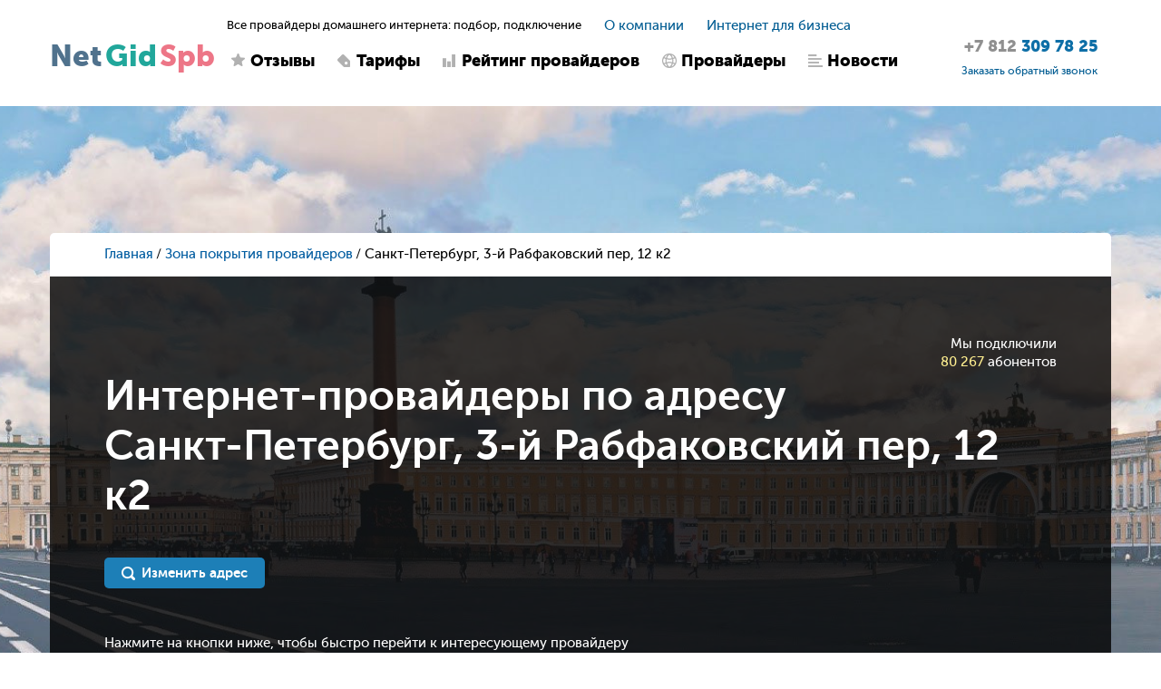

--- FILE ---
content_type: text/html; charset=UTF-8
request_url: https://netgidspb.ru/internet-provajdery-po-adresu-3-j-rabfakovskij-per-d12k2
body_size: 10990
content:

<!DOCTYPE html>
<html lang="ru">
<head>
    <title>Провайдеры интернета по адресу 3-й Рабфаковский пер 12 к2 Санкт-Петербург - заказать бесплатное подключение</title>
    <meta charset="utf-8">
    <meta name="viewport" content="width=device-width, initial-scale=1, maximum-scale=1, minimum-scale=1">

    <link rel="icon" type="image/png" href="/upload/favicon/favicon.svg?1615047295" />

    <link rel="stylesheet" type="text/css" href="/styles/jClever.css" />
    <link rel="stylesheet" type="text/css" href="/styles/slick.css" />
    <link rel="stylesheet" type="text/css" href="/styles/jquery.fancybox.min.css" />
    <link rel="stylesheet" type="text/css" href="/styles/jquery.jscrollpane.css" />
    <link rel="stylesheet" type="text/css" href="/styles/jquery.mCustomScrollbar.css" />

    <link rel="stylesheet" type="text/css" href="/styles/bootstrap.css" />
    <link rel="stylesheet" href="https://code.jquery.com/ui/1.12.1/themes/base/jquery-ui.css">
    <link rel="stylesheet" href="https://cdn.jsdelivr.net/npm/bootstrap-select@1.13.14/dist/css/bootstrap-select.min.css" />

    <link rel="stylesheet" type="text/css" href="/styles/style.css?v=1767812787" />
    <link rel="stylesheet" type="text/css" href="/styles/my.css?v=3" />


            <meta property="og:title" content="Провайдеры интернета по адресу 3-й Рабфаковский пер 12 к2 Санкт-Петербург - заказать бесплатное подключение"/>
    
            <meta property="og:type" content="website"/>
    
            <meta property="og:url" content="https://netgidspb.ru/internet-provajdery-po-adresu-3-j-rabfakovskij-per-d12k2"/>
    
            <meta property="og:image" content="https://netgidspb.ru/upload/ckeditor/NetGidSpb_logo.jpg"/>
    
            <meta property="og:description" content="Интернет провайдеры 3-й Рабфаковский пер 12 к2 Санкт-Петербург ⭐ Все провайдеры 🔋 Бесплатное подключение 🔥 Выгодные акции 🚀 Быстрый ответ  ☎ Заказать подключение +7 (812) 309-78-25 (Пн-Вс с 09:00 до 21:00)"/>
    
            <meta property="og:site_name" content="NetGidSpb"/>
    
            <link rel="apple-touch-icon" href=" /upload/ckeditor/netgidspb-apple-touch-icon.png" />
    
    <meta name="yandex-verification" content="4b954d6903fda107" />

    <script src="//vk.com/js/api/openapi.js?136"></script>

    <meta name="google-site-verification" content="noSPITZB410TcOKOaHP-abhD_27MWWZfQqQyyfmA5lE" />
    <meta name="description" content="Интернет провайдеры 3-й Рабфаковский пер 12 к2 Санкт-Петербург ⭐ Все провайдеры 🔋 Бесплатное подключение 🔥 Выгодные акции 🚀 Быстрый ответ  ☎ Заказать подключение (Пн-Вс с 09:00 до 21:00)">
    <meta name="keywords" content="">
    
    <script>
        var _csrf = '12Vc7FU_yNjrK0-ISlrZv5RJFm41L3A4G1WtXMk5lyCYMj2tBkqFtbMbDv4JY6zL5jhQDWNKIm8oPt8JkVrjcA==';
        var _config = {
            contacts: {
                lat: '',
                lon: '',
                zoom: ''
            }
        }
    </script>

    <!-- Put this script tag to the <head> of your page -->
    <script src="//vk.com/js/api/openapi.js?122"></script>

    <script>
        VK.init({apiId: 5517166, onlyWidgets: true});
    </script>

    <meta content="https://netgidspb.ru/images/social_attachment.png" property="og:image">

    <script src="https://api-maps.yandex.ru/2.1/?lang=ru_RU"></script>

    <script>
        (function(i,s,o,g,r,a,m){i['GoogleAnalyticsObject']=r;i[r]=i[r]||function(){
                (i[r].q=i[r].q||[]).push(arguments)},i[r].l=1*new Date();a=s.createElement(o),
            m=s.getElementsByTagName(o)[0];a.async=1;a.src=g;m.parentNode.insertBefore(a,m)
        })(window,document,'script','https://www.google-analytics.com/analytics.js','ga');

        ga('create', 'UA-92066350-1', 'auto');
        ga('send', 'pageview');
        /* Accurate bounce rate by time */
        if (!document.referrer ||
            document.referrer.split('/')[2].indexOf(location.hostname) != 0)
            setTimeout(function(){
                ga('send', 'event', 'Новый посетитель', location.pathname);
            }, 15000);
    </script>

    <!-- Yandex.Metrika counter -->
    <script>
        (function(m,e,t,r,i,k,a){m[i]=m[i]||function(){(m[i].a=m[i].a||[]).push(arguments)};
            m[i].l=1*new Date();k=e.createElement(t),a=e.getElementsByTagName(t)[0],k.async=1,k.src=r,a.parentNode.insertBefore(k,a)})
        (window, document, "script", "https://mc.yandex.ru/metrika/tag.js", "ym");

        ym(41596909, "init", {
            id:41596909,
            clickmap:true,
            trackLinks:true,
            accurateTrackBounce:true,
            webvisor:true
        });
    </script>
    <!-- /Yandex.Metrika counter -->

    <!-- Rating@Mail.ru counter -->
    <script>
        var _tmr = window._tmr || (window._tmr = []);
        _tmr.push({id: "2940143", type: "pageView", start: (new Date()).getTime()});
        (function (d, w, id) {
            if (d.getElementById(id)) return;
            var ts = d.createElement("script"); ts.type = "text/javascript"; ts.async = true; ts.id = id;
            ts.src = (d.location.protocol == "https:" ? "https:" : "http:") + "//top-fwz1.mail.ru/js/code.js";
            var f = function () {var s = d.getElementsByTagName("script")[0]; s.parentNode.insertBefore(ts, s);};
            if (w.opera == "[object Opera]") { d.addEventListener("DOMContentLoaded", f, false); } else { f(); }
        })(document, window, "topmailru-code");
    </script>
    <!-- //Rating@Mail.ru counter -->

        <!--[if lt IE 9]>
    <script src="https://oss.maxcdn.com/html5shiv/3.7.2/html5shiv.min.js"></script>
    <script src="https://oss.maxcdn.com/respond/1.4.2/respond.min.js"></script>
    <![endif]-->

    <script>
        var config = {
            is_guest: parseInt(1)
        };
    </script>
</head>

<body>

<!-- Yandex.Metrika counter -->
<noscript><div><img src="https://mc.yandex.ru/watch/41596909" style="position:absolute; left:-9999px;" alt="" /></div></noscript>
<!-- /Yandex.Metrika counter -->
<!-- Rating@Mail.ru counter -->
<noscript>
    <div>
        <img src="//top-fwz1.mail.ru/counter?id=2940143;js=na" style="border:0;position:absolute;left:-9999px;" alt="" />
    </div>
</noscript>
<!-- //Rating@Mail.ru counter -->

<div class="main">
    <!-- **************************************** header ************************************* -->
    <header class="header">
        <div class="container">
            <div class="row">
                <div class="col-xs-10 col-sm-3 col-md-2 col-lg-2">
                    <span class="icon-navi"></span>

                                            <a href="/" class="logo">Net<span class="green">Gid</span><span class="red">Spb</span></a>
                                    </div>

                <div class="col-xs-12 col-sm-6 col-md-8 col-lg-8 hide-col">
                    <div class="h-box">
                        <div class="h-title">
                            <div class="slogan">
                                Все провайдеры домашнего интернета: подбор, подключение
                            </div>

                            <ul class="h-navi">
                                                                    <li><a href="/o-kompanii">О компании</a></li>
                                
                                                                    <li><a href="/internet-v-ofis">Интернет для бизнеса</a></li>
                                                            </ul>
                        </div>

                        <nav class="navi">
                            <ul>
                                <li class="">
                                                                            <a href="/otzyvy-o-provajderah" class="ic1">Отзывы</a>
                                                                    </li>
                                <li class="">
                                                                            <a href="/internet-tarify" class="ic2">Тарифы</a>
                                                                    </li>
                                <li class="">
                                                                            <a href="/rejting-provajderov-spb" class="ic3">Рейтинг провайдеров</a>
                                                                    </li>
                                <li class="">
                                                                            <a href="/internet-provajdery-spb" class="ic4">Провайдеры</a>
                                                                    </li>
                                <li class="">
                                                                            <a href="/novosti-internet-provajderov" class="ic5">Новости</a>
                                                                    </li>
                            </ul>
                        </nav>
                    </div>
                </div>

                <address class="addr">
                    <a href="tel:+78123097825">
                        <span class="addr_phone">
                            <span>+7 812</span>
                            309 78 25                        </span>
                    </a>
                    
                    <a href="" class="popup_init"
                        onclick="ga('send', 'event', 'order', 'order_done')"
                        data-action="callback"><span style="font-size: 12px;">Заказать обратный звонок</span></a>
                </address>
            </div>
        </div>

        <!-- mobile-drop -->
        <div class="mobile-drop">
            <div class="slogan">
                Все провайдеры домашнего интернета: подбор, подключение
            </div>

            <nav class="navi">
                <ul>
                    <li class="">
                        <a href="/otzyvy-o-provajderah" class="ic1">Отзывы</a>
                    </li>
                    <li class="">
                        <a href="/internet-tarify" class="ic2">Тарифы</a>
                    </li>
                    <li class="">
                        <a href="/rejting-provajderov-spb" class="ic3">Рейтинг провайдеров</a>
                    </li>
                    <li class="">
                        <a href="/internet-provajdery-spb" class="ic4">Провайдеры</a>
                    </li>
                    <li class="">
                        <a href="/novosti-internet-provajderov" class="ic5">Новости</a>
                    </li>
                </ul>
            </nav>

            <ul class="h-navi">
                <li><a href="/o-kompanii">О компании</a></li>
                <li><a href="/internet-v-ofis">Интернет для бизнеса</a></li>
            </ul>
        </div>
    </header><!-- header -->

    <!-- **************************************** content ****************************************** -->
    <div class="content search-block-padd-top">
                    <div class="big-picture"></div>
        
        <div class="container">
            
<ol class="breadcrumb">
    <li><a href="/">Главная</a></li>
    <li><a target="_blank" title="поиск провайдера вручную" href="/zona-pokryitiya-provayderov">Зона покрытия провайдеров</a></li>
    <li class="active">Санкт-Петербург, 3-й Рабфаковский пер, 12 к2</li>
</ol>

<!-- search-conn -->
<section class="search-conn search-conn-results">
    <div class="search-conn_wrap">
        <div class="search-conn_title">
            <div class="search-conn_hooked">
                Мы подключили
                <br />
                <span>80 267</span>  абонентов            </div>

            <div class="search-conn__steps_item">
                <h1>Интернет-провайдеры по адресу<br>Санкт-Петербург, 3-й Рабфаковский пер, 12 к2</h1>
            </div>
        </div>

        <div class="search-form">
            <div class="row">
                <div class="col-xs-12 col-sm-12 col-md-4 col-lg-4 hidden">
                    <div class="search-form_inp street">
                        <input type="text"
                               placeholder="Улица"
                               data-aoguid="21b61820-a503-4bf3-8a57-e0520e0c3c9e"
                               value="Санкт-Петербург, 3-й Рабфаковский пер"
                               data-fullname="3-j-rabfakovskij-per">

                        <div class="search-form_drop street" style="display: none; z-index:9;"></div>
                    </div>
                </div>

                <div class="col-xs-5 col-sm-5 col-md-2 col-lg-2 hidden">
                    <div class="search-form_inp house">
                        <input type="text"
                               placeholder="Дом"
                               data-houseguid="4805de32-9a3f-4acd-899a-8c67b6713d4b"
                               onblur="search.hide_houses_drop()"
                               value="12 к2"
                               data-housename="d12k2">

                        <div class="search-form_drop house" style="display: none; z-index:9;"></div>
                    </div>
                </div>

                <div class="col-xs-7 col-sm-7 col-md-2 col-lg-2 hidden">
                    <button class="search-form_btn" onclick="return search.send()"><span>Найти</span></button>
                </div>

                <div class="col-xs-7 col-sm-7 col-md-3 col-lg-3 change_address_btn">
                    <button class="search-form_btn edit-address" onclick="return search.change_address()"><span>Изменить адрес</span></button>
                </div>
            </div>
        </div>

                <div class="search-form_providers">
            <p>Нажмите на кнопки ниже, чтобы быстро перейти к интересующему провайдеру</p>

            <ul class="search-form__results_list">
                                    <li>
                        <a onclick="provider.slideToProvider('rnet')"
                           class="link-bord">РНЕТ | RNET</a>
                    </li>
                            </ul>
        </div>
            </div>

        <div class="search-form__text seo-text">
        <h1 style="font-size: 120%;"></h1>

            </div>
    </section>

<!-- all-results -->
<section class="all-results bg">
    <h3>3-й Рабфаковский пер, 12 к2 — найдено 1 провайдер, 7 тарифов и 2 акции</h3>
    <hr class="all-results_line" />

        <div class="result-item" id="rnet"
                    itemscope
            itemtype="http://schema.org/AggregateRating"
            >
                    <meta itemprop="ratingValue" content="6.2" />
            <meta itemprop="ratingCount" content="50" />
            <meta itemprop="bestRating" content="10" />
            <meta itemprop="itemReviewed" content="true" />
        
        <div class="row" itemscope itemtype="http://schema.org/AggregateOffer">
            <meta itemprop="name" content="РНЕТ | RNET" />
            <meta itemprop="description" content="Rnet — один из интернет-провайдеров г. Санкт-Петербург, на рынке телекоммуникаций с 2004 года. Компания специализируется на обслуживании жилых домов и офисов. Rnet предлагает сервисы самого высокого качества: высокоскоростной интернет, цифровое ТВ, организацию Wi-Fi-сети в квартирах любой сложности. Богатый опыт работы в нестандартных жилых домах позволяет компании легко справляться с нетривиальными задачами. Помимо бесплатного подключения и демократичных тарифов, мы предоставляем сервисы премиум-класса: скорости выше 100 Мбит/с, ТВ без проводов, персональное обслуживание.&nbsp;Компания достаточно опытна и стабильна, чтобы обеспечивать высокое качество услуг, внедрять современные технические решения, использовать надежное оборудование и своевременно его модернизировать. И достаточно локальна, чтобы уделять максимум внимания обслуживанию каждого клиента – будь то крупная организация или домашний абонент. Наш офис и сервисные подразделения находятся в центре города, и мы оперативно реагируем на каждый вызов. Наша техническая поддержка работает круглосуточно, и до нас очень просто дозвониться. Каждый клиент важен для нас и может рассчитывать на квалифицированный сервис и внимательнее отношение к своим запросам." />

            <div class="col-xs-12 col-sm-4 col-md-3 col-lg-3">
                <div class="result-item_icon">
                  <a target="_blank" href="/rnet-internet">
                      <img
                           src="/upload/provider/37.jpg?v=1535139000" style="width: 60px;"
                           alt="логотип интернет провайдера Рнет"
                           title="Рнет интернет провайдер"
                           class="img-responsive" />
                  </a>
                </div>

                <div class="result-item_name">
                    <a target="_blank" href="/rnet-internet">РНЕТ | RNET</a>
                </div>

                <div class="result-item_provider_rating_pos">
                    <div class="result-item_provider_rating provider_rating_popup_block"
                         id="provider_rating_37"></div>
                </div>

                <div class="review_stars_block stars enabled"
                     data-id="provider_rating_37"
                     data-provider_id="37"
                     data-last_star_count="4">
                    <strong data-star="1" class="star1"></strong>
                    <strong data-star="2" class="star2"></strong>
                    <strong data-star="3" class="star3"></strong>
                    <strong data-star="4" class="star4"></strong>
                    <strong data-star="5" class="star5"></strong>
                </div>

                <div class="result-item_rewiews">
                    <a href="/rnet-otzyvy">50 отзывов</a>
                </div>

                <div class="clearfix"></div>

                <div class="result-item_conditions">
                    <ul>
                        <li>
                            <p><span>сроки подключения</span></p>
                            <p>1-3 дня</p>                        </li>
                        <li>
                            <p><span>стоимость подключения</span></p>
                            <p>Бесплатно</p>                        </li>
                    </ul>
                </div>
            </div>

            <div class="col-xs-12 col-sm-8 col-md-9 col-lg-9">
                <div id="provider_37_tariffs">
                                            
<div class="result-item_box "
             itemscope itemtype="http://schema.org/Product"
     >
            <meta itemprop="description" content="🎁ИВИ, PREMIER" />
    
    <div class="result-item_title">
        <a target="_blank" href="/tarif-bystryj-start"
                            itemprop="name"
                    >Быстрый START</a>
        
                                    <span class="result-item_jaw stock">Акция</span>
                        </div>

    <div class="result-item_row result-item_row--padd-right">
        <div class="result-item_descr-wrap-col"
                            itemprop="offers"
                itemscope itemtype="http://schema.org/Offer"
                    >
                            <meta itemprop="price" content="500">
                <meta itemprop="priceCurrency" content="RUB">
                <link itemprop="availability" href="http://schema.org/InStock">
            
                        <div class="result-item_descr-col">
                <p><strong>600</strong> <span>Мбит/с</span></p>

                <p>Безлимит</p>
            </div>
            
                        <div class="result-item_descr-col ">
                <p><strong>220</strong>&nbsp;
                     каналов                </p>

                                <a target="_blank" href="/tarif-bystryj-start#tariff-kanaly">Список</a>
                            </div>
            
            <div class="result-item_descr-col">
                <p><strong>500 <span class="rub" style="display: inline-block;">Р</span>
                    </strong>
                </p>
				<p>в месяц</p>
            </div>
        </div>

        <div class="result-item_buttons">
            <a href="/tarif-bystryj-start#tariff-form" target="_blank" class="blue">Подключить</a>
            <a href="/tarif-bystryj-start#podrobnee" target="_blank">Подробнее</a>
        </div>
    </div>

    <div class="result-item_text">
        <h6><span style="font-size:14px;">🎁<strong>ИВИ, PREMIER</strong></span></h6>    </div>

    <div class="result-item_buttons bottom">
        <a href="/tarif-bystryj-start#tariff-form" class="blue">Подключить</a>
        <a href="/tarif-bystryj-start#podrobnee" target="_blank">Подробнее</a>
    </div>
</div>
<hr class="result-item_line " />
                                            
<div class="result-item_box "
             itemscope itemtype="http://schema.org/Product"
     >
            <meta itemprop="description" content="🎁ИВИ,&nbsp;PREMIER" />
    
    <div class="result-item_title">
        <a target="_blank" href="/tarif-lyogkij-start"
                            itemprop="name"
                    >Лёгкий START</a>
        
                                    <span class="result-item_jaw stock">Акция</span>
                        </div>

    <div class="result-item_row result-item_row--padd-right">
        <div class="result-item_descr-wrap-col"
                            itemprop="offers"
                itemscope itemtype="http://schema.org/Offer"
                    >
                            <meta itemprop="price" content="250">
                <meta itemprop="priceCurrency" content="RUB">
                <link itemprop="availability" href="http://schema.org/InStock">
            
                        <div class="result-item_descr-col">
                <p><strong>100</strong> <span>Мбит/с</span></p>

                <p>Безлимит</p>
            </div>
            
                        <div class="result-item_descr-col ">
                <p><strong>220</strong>&nbsp;
                     каналов                </p>

                                <a target="_blank" href="/tarif-lyogkij-start#tariff-kanaly">Список</a>
                            </div>
            
            <div class="result-item_descr-col">
                <p><strong>250 <span class="rub" style="display: inline-block;">Р</span>
                    </strong>
                </p>
				<p>в месяц</p>
            </div>
        </div>

        <div class="result-item_buttons">
            <a href="/tarif-lyogkij-start#tariff-form" target="_blank" class="blue">Подключить</a>
            <a href="/tarif-lyogkij-start#podrobnee" target="_blank">Подробнее</a>
        </div>
    </div>

    <div class="result-item_text">
        <h6><span style="font-size:14px;">🎁<strong>ИВИ,&nbsp;PREMIER</strong></span></h6>    </div>

    <div class="result-item_buttons bottom">
        <a href="/tarif-lyogkij-start#tariff-form" class="blue">Подключить</a>
        <a href="/tarif-lyogkij-start#podrobnee" target="_blank">Подробнее</a>
    </div>
</div>
<hr class="result-item_line " />
                                            
<div class="result-item_box hidden"
             itemscope itemtype="http://schema.org/Product"
     >
            <meta itemprop="description" content="⭕Тут абонемент. С ним ещё выгоднее!" />
    
    <div class="result-item_title">
        <a target="_blank" href="/tarif-r-300"
                            itemprop="name"
                    >R-300</a>
        
                                    <span class="result-item_jaw hit">Хит продаж</span>
                        </div>

    <div class="result-item_row result-item_row--padd-right">
        <div class="result-item_descr-wrap-col"
                            itemprop="offers"
                itemscope itemtype="http://schema.org/Offer"
                    >
                            <meta itemprop="price" content="700">
                <meta itemprop="priceCurrency" content="RUB">
                <link itemprop="availability" href="http://schema.org/InStock">
            
                        <div class="result-item_descr-col">
                <p><strong>300</strong> <span>Мбит/с</span></p>

                <p>Безлимит</p>
            </div>
            
            
            <div class="result-item_descr-col">
                <p><strong>700 <span class="rub" style="display: inline-block;">Р</span>
                    </strong>
                </p>
				<p>в месяц</p>
            </div>
        </div>

        <div class="result-item_buttons">
            <a href="/tarif-r-300#tariff-form" target="_blank" class="blue">Подключить</a>
            <a href="/tarif-r-300#podrobnee" target="_blank">Подробнее</a>
        </div>
    </div>

    <div class="result-item_text">
        <h6><span style="font-size:14px;"><strong>⭕Тут абонемент. С ним ещё выгоднее!</strong></span></h6>    </div>

    <div class="result-item_buttons bottom">
        <a href="/tarif-r-300#tariff-form" class="blue">Подключить</a>
        <a href="/tarif-r-300#podrobnee" target="_blank">Подробнее</a>
    </div>
</div>
<hr class="result-item_line hidden" />
                                            
<div class="result-item_box hidden"
             itemscope itemtype="http://schema.org/Product"
     >
            <meta itemprop="description" content="⭕Тут абонемент. С ним ещё выгоднее!" />
    
    <div class="result-item_title">
        <a target="_blank" href="/tarif-r-100--start"
                            itemprop="name"
                    >R-100 + Старт</a>
        
                                    <span class="result-item_jaw hit">Хит продаж</span>
                        </div>

    <div class="result-item_row result-item_row--padd-right">
        <div class="result-item_descr-wrap-col"
                            itemprop="offers"
                itemscope itemtype="http://schema.org/Offer"
                    >
                            <meta itemprop="price" content="650">
                <meta itemprop="priceCurrency" content="RUB">
                <link itemprop="availability" href="http://schema.org/InStock">
            
                        <div class="result-item_descr-col">
                <p><strong>100</strong> <span>Мбит/с</span></p>

                <p>Безлимит</p>
            </div>
            
                        <div class="result-item_descr-col ">
                <p><strong>170</strong>&nbsp;
                     каналов                </p>

                                <a target="_blank" href="/tarif-r-100--start#tariff-kanaly">Список</a>
                            </div>
            
            <div class="result-item_descr-col">
                <p><strong>650 <span class="rub" style="display: inline-block;">Р</span>
                    </strong>
                </p>
				<p>в месяц</p>
            </div>
        </div>

        <div class="result-item_buttons">
            <a href="/tarif-r-100--start#tariff-form" target="_blank" class="blue">Подключить</a>
            <a href="/tarif-r-100--start#podrobnee" target="_blank">Подробнее</a>
        </div>
    </div>

    <div class="result-item_text">
        <h6><span style="font-size:14px;"><strong>⭕Тут абонемент. С ним ещё выгоднее!</strong></span></h6>    </div>

    <div class="result-item_buttons bottom">
        <a href="/tarif-r-100--start#tariff-form" class="blue">Подключить</a>
        <a href="/tarif-r-100--start#podrobnee" target="_blank">Подробнее</a>
    </div>
</div>
<hr class="result-item_line hidden" />
                                            
<div class="result-item_box hidden"
             itemscope itemtype="http://schema.org/Product"
     >
            <meta itemprop="description" content="⭕Тут абонемент. С ним ещё выгоднее!" />
    
    <div class="result-item_title">
        <a target="_blank" href="/tarif-r-600"
                            itemprop="name"
                    >R-600</a>
        
                                    <span class="result-item_jaw">Базовый тариф</span>
                        </div>

    <div class="result-item_row result-item_row--padd-right">
        <div class="result-item_descr-wrap-col"
                            itemprop="offers"
                itemscope itemtype="http://schema.org/Offer"
                    >
                            <meta itemprop="price" content="800">
                <meta itemprop="priceCurrency" content="RUB">
                <link itemprop="availability" href="http://schema.org/InStock">
            
                        <div class="result-item_descr-col">
                <p><strong>600</strong> <span>Мбит/с</span></p>

                <p>Безлимит</p>
            </div>
            
            
            <div class="result-item_descr-col">
                <p><strong>800 <span class="rub" style="display: inline-block;">Р</span>
                    </strong>
                </p>
				<p>в месяц</p>
            </div>
        </div>

        <div class="result-item_buttons">
            <a href="/tarif-r-600#tariff-form" target="_blank" class="blue">Подключить</a>
            <a href="/tarif-r-600#podrobnee" target="_blank">Подробнее</a>
        </div>
    </div>

    <div class="result-item_text">
        <h6><span style="font-size:14px;"><strong>⭕Тут абонемент. С ним ещё выгоднее!</strong></span></h6>    </div>

    <div class="result-item_buttons bottom">
        <a href="/tarif-r-600#tariff-form" class="blue">Подключить</a>
        <a href="/tarif-r-600#podrobnee" target="_blank">Подробнее</a>
    </div>
</div>
<hr class="result-item_line hidden" />
                                            
<div class="result-item_box hidden"
             itemscope itemtype="http://schema.org/Product"
     >
            <meta itemprop="description" content="⭕Тут абонемент. С ним ещё выгоднее!" />
    
    <div class="result-item_title">
        <a target="_blank" href="/tarif-r-100"
                            itemprop="name"
                    >R-100</a>
        
                                    <span class="result-item_jaw">Базовый тариф</span>
                        </div>

    <div class="result-item_row result-item_row--padd-right">
        <div class="result-item_descr-wrap-col"
                            itemprop="offers"
                itemscope itemtype="http://schema.org/Offer"
                    >
                            <meta itemprop="price" content="540">
                <meta itemprop="priceCurrency" content="RUB">
                <link itemprop="availability" href="http://schema.org/InStock">
            
                        <div class="result-item_descr-col">
                <p><strong>100</strong> <span>Мбит/с</span></p>

                <p>Безлимит</p>
            </div>
            
            
            <div class="result-item_descr-col">
                <p><strong>540 <span class="rub" style="display: inline-block;">Р</span>
                    </strong>
                </p>
				<p>в месяц</p>
            </div>
        </div>

        <div class="result-item_buttons">
            <a href="/tarif-r-100#tariff-form" target="_blank" class="blue">Подключить</a>
            <a href="/tarif-r-100#podrobnee" target="_blank">Подробнее</a>
        </div>
    </div>

    <div class="result-item_text">
        <h6><span style="font-size:14px;"><strong>⭕Тут абонемент. С ним ещё выгоднее!</strong></span></h6>    </div>

    <div class="result-item_buttons bottom">
        <a href="/tarif-r-100#tariff-form" class="blue">Подключить</a>
        <a href="/tarif-r-100#podrobnee" target="_blank">Подробнее</a>
    </div>
</div>
<hr class="result-item_line hidden" />
                                            
<div class="result-item_box hidden"
             itemscope itemtype="http://schema.org/Product"
     >
            <meta itemprop="description" content="Платите когда интернет действительно нужен!" />
    
    <div class="result-item_title">
        <a target="_blank" href="/tarif-posutochnyj"
                            itemprop="name"
                    >Посуточный</a>
        
                                    <span class="result-item_jaw">Базовый тариф</span>
                        </div>

    <div class="result-item_row result-item_row--padd-right">
        <div class="result-item_descr-wrap-col"
                            itemprop="offers"
                itemscope itemtype="http://schema.org/Offer"
                    >
                            <meta itemprop="price" content="0">
                <meta itemprop="priceCurrency" content="RUB">
                <link itemprop="availability" href="http://schema.org/InStock">
            
                        <div class="result-item_descr-col">
                <p><strong>100</strong> <span>Мбит/с</span></p>

                <p>Безлимит</p>
            </div>
            
            
            <div class="result-item_descr-col">
                <p><strong>0 <span class="rub" style="display: inline-block;">Р</span>
                    </strong>
                </p>
				<p>в месяц</p>
            </div>
        </div>

        <div class="result-item_buttons">
            <a href="/tarif-posutochnyj#tariff-form" target="_blank" class="blue">Подключить</a>
            <a href="/tarif-posutochnyj#podrobnee" target="_blank">Подробнее</a>
        </div>
    </div>

    <div class="result-item_text">
        <h6><span style="font-size:14px;"><strong>Платите когда интернет действительно нужен!</strong></span></h6>    </div>

    <div class="result-item_buttons bottom">
        <a href="/tarif-posutochnyj#tariff-form" class="blue">Подключить</a>
        <a href="/tarif-posutochnyj#podrobnee" target="_blank">Подробнее</a>
    </div>
</div>
<hr class="result-item_line hidden" />
                                    </div>

                <div class="result-item_nav">
                    <a class="link-bord popup_init" onclick="ga('send', 'event', 'order', 'order_done')"
                      data-params_json='{"provider_id":37}'
                      data-action="callback"><span>Заказать обратный звонок</span></a>

                    <a style="cursor: pointer"
                       data-opened="0"
                       onclick="provider.show_all_tariffs(this, 37)" class="link-bord">Все тарифы</a>
                </div>
            </div>

        </div>
    </div>
    <hr class="all-results_line" />
    
    <hr class="all-results_line" />

    <input type="hidden" id="house_normal_form" value="Россия, Санкт-Петербург, 3-й Рабфаковский переулок, 12к2" />

    <input type="hidden" id="home_name" value="пер 3-й Рабфаковский 12 к2" />

    <div class="order-form bg7" id="callback_order">
    <form onsubmit="callback_order.send(this)">
        <div style="color:white; font-size:1.8em; text-align:center; margin-bottom:15px;">Есть затруднения в выборе провайдера?</div>

        <p>Оставьте заявку на обратный звонок. Наши специалисты свяжутся с вами в течение 15 минут и помогут сделать оптимальный выбор.</p>

        <div class="row">
            <div class="col-xs-12 col-sm-12 col-md-6 col-lg-6">
                <div class="form_row">
                    <div class="form_inp">
                        <input type="text" name="name" placeholder="Ваше имя">
                    </div>
                </div>
            </div>

            <div class="col-xs-12 col-sm-12 col-md-6 col-lg-6">
                <div class="form_row">
                    <div class="form_inp">
                        <input type="text" name="phone" placeholder="Телефон*">
                    </div>
                </div>
            </div>
        </div>

        <div class="order-form_row clearfix">
            <div class="check-unit">
                <input type="checkbox" name="policy" id="check" checked>

                <label for="check">Я согласен <a href="/policy" target="_blank">с политикой конфиденциальности</a></label>
            </div>

            <button class="btn-submit">Подключиться</button>
        </div>
    </form>
</div>

    <div class="map-block">
        <div id="house_map"  style="width: inherit; height: inherit;"></div>

        <div id="balloonContent" class="map_hint" style="display: none;">
            <p><strong style="font-size: 25px;"><a href="">пер 3-й Рабфаковский</a>, 12 к2</strong></p>
        </div>
    </div>
</section>

<div>
  <a href="/internet-provajdery-po-adresu-3-j-rabfakovskij-per">Выбрать другой дом на 3-й Рабфаковский пер</a>
</div>
<br>
<div>
  <a href="/zona-pokryitiya-provayderov">Выбрать другую улицу в г. Санкт-Петербург</a>
</div>
<br>

<div class="bottom_texts_wrapper">
    </div>        </div>
    </div><!-- content -->

    <!-- **************************************** footer ****************************************** -->
    <footer class="footer" itemscope itemtype="http://schema.org/Organization">
<!--        <meta itemprop="address" content="--><?//=Config::get('address')?><!--" />-->
        <meta itemprop="name" content="NetGidSpb" />
        <meta itemprop="email" content="hello@netgidspb.ru" />
        <meta itemprop="telephone" content="+78123097825" />

        <div class="container">
            <div class="row">
                <div class="col-xs-12 col-sm-3 col-md-2 col-lg-2">
                    <div class="f-logo">
                        <span>Net</span> <span>Gid</span> <span>Spb</span>
                    </div>
                </div>

                <div class="col-xs-12 col-sm-3 col-md-2 col-lg-2 col-sm-push-6 col-md-push-8 col-lg-push-8">
                    <address class="addr">
                        <a href="tel:+78123097825">
                            <span class="addr_phone">
                                <span>+7 812</span>
                                309 78 25                            </span>
                        </a>
                        <span class="addr_mail">hello@netgidspb.ru</span>
                        <a href="" class="addr_callback popup_init"
                           onclick="ga('send', 'event', 'order', 'order_done')"
                           data-action="callback"><span>Заказать обратный звонок</span></a>
						<div class="social-links">
															<a href="https://vk.com/netgidspb" rel="nofollow" target="_blank">
									<img src="/upload/social/social-vk.svg?v=12" alt="">
								</a>
							
																																																</div>
                    </address>
                </div>

                <div class="col-xs-12 col-sm-6 col-md-8 col-lg-8 col-sm-pull-3 col-md-pull-2 col-lg-pull-2">

                    <ul class="f-links">
                                                    <li><a title="отзывы о провайдерах спб" href="/otzyvy-o-provajderah">Отзывы</a></li>
                        
                                                    <li><a href="/internet-tarify">Тарифы</a></li>
                        
                                                    <li><a href="/rejting-provajderov-spb">Рейтинг</a></li>
                        
                                                    <li><a title="каталог провайдеров спб" href="/internet-provajdery-spb">Каталог провайдеров</a></li>
                        
                                                    <li><a href="/novosti-internet-provajderov">Новости</a></li>
                        
                                                    <li><a title="интернет провайдеры по адресу спб" href="/zona-pokryitiya-provayderov">Зона покрытия провайдеров</a></li>
                                            </ul>

                    <ul class="f-links">
                                                    <li><a href="/o-kompanii">О компании</a></li>
                        
                                                    <li><a href="/policy" target="_blank">Политика конфиденциальности</a></li>
                        
                                                    <li><a href="/kontakty">Контакты</a></li>
                        
                                                    <li><a href="/vakansii">Вакансии</a></li>
                        
                                                    <li><a href="/sitemap.html">Карта сайта</a></li>
                                            </ul>
                </div>
            </div>
            <div class="row" style="margin-top: 30px; color:#8c8c8c;">
                <p>© 2016-2026 «NetGidSpb - поиск интернет провайдера по адресу»</p>
            </div>
            <div class="row" itemprop="address"
                 style="color: #4f4f4f"
                 itemscope
                 itemtype="http://schema.org/PostalAddress">

                <meta itemprop="postalCode" content="196105" />
                <meta itemprop="addressLocality" content="Санкт-Петербург" />
                <meta itemprop="hoursAvailable" content="с 10-00 до 22-00 пн-вс" />
                <meta itemprop="streetAddress" content="Московский пр. 151" />

                <div class="footer-company_addresses" >
                    <div class="footer-company_taddress">

                    </div>
                    <div class="footer-company_email">
                        Адрес: Санкт-Петербург, Московский пр. 151                    </div>
                </div>
                <div class="footer-company_emails" >
                    <div class="footer-company_temail"></div>
                    <div
                            class="footer-company_email">
                        Email: hello@netgidspb.ru                    </div>
                </div>
                <div class="footer-company_addresses">
                    <div class="footer-company_taddress"></div>
                    <div
                            class="footer-company_address">
                        Время работы: с 10-00 до 22-00 пн-вс                    </div>
                </div>
				<div class="disclaimer">
					Данный сайт носит исключительно информационный характер и ни при каких условиях не является публичной офертой, определяемой положениями Статьи 437 (2) Гражданского кодекса Российской Федерации. Для получения подробной информации о наличии и стоимости указанных товаров и (или) услуг, пожалуйста, обращайтесь к менеджеру компании NetGidSpb с помощью специальной формы связи или по телефону 8 812 309 78 25.
				</div>
            </div>
        </div>
    </footer><!-- footer -->

    <a class="btn-to-top" alt="к началу страницы" title="к началу страницы"></a>

    <!--  Для якобы попапов. Что бы они грузились сразу а не по js. Что бы поисковикам отдавались тексты в html  -->
    
</div><!-- main -->


<script src="/js/jquery-2.2.4.min.js"></script>
<script src="/js/jquery-ui.js"></script>
<script src="/js/jquery.ui.touch-punch.min.js"></script>
<script src="/js/bootstrap.bundle.min.js"></script>
<script src="/js/bootstrap-select.min.js"></script>
<script src="/js/notify.min.js"></script>
<script src="/js/popup.js"></script>
<script src="/js/slick.min.js"></script>
<script src="/js/jquery.mCustomScrollbar.concat.min.js"></script>
<script src="/js/main.js"></script>
<script src="/js/jClever.min.js"></script>
<script src="/js/jquery.mousewheel.js"></script>
<script src="/js/jquery.jscrollpane.min.js"></script>
<script src="/js/jquery.fancybox.min.js"></script>
<script src="/js/jquery.mask.min.js"></script>
<script src="/js/scripts.js"></script>
<link href="https://gitcdn.github.io/bootstrap-toggle/2.2.2/css/bootstrap-toggle.min.css" rel="stylesheet">
<script src="https://gitcdn.github.io/bootstrap-toggle/2.2.2/js/bootstrap-toggle.min.js"></script>

</body>
</html>


--- FILE ---
content_type: text/css
request_url: https://netgidspb.ru/styles/jClever.css
body_size: 14073
content:
.clevered.alice {
    margin: 0;
    padding: 0;
}
.clevered.alice .hidden {
    opacity: 0;
    filter:progid:DXImageTransform.Microsoft.Alpha(opacity=0);
    position: absolute;
    
}
.clevered.alice .jClever-element {
    outline: none;
    margin: 0;
    position: relative;
}
.clevered.alice .jClever-element * {
    outline: none;
}



/*
 *
 *   SELECT
 *
 */ 
.clevered.alice .jClever-element-select-wrapper {
    position: relative;
    cursor: pointer;
    height: 40px;
	border: 1px solid #9ddbff;
    background: #f6f7f8;
    line-height: 38px;
}

.clevered.alice  .jClever-element.focused .jClever-element-select-wrapper {
     
}
.clevered.alice .jClever-element-select-wrapper select {
    display: none;
}
.clevered.alice .jClever-element select {
    display: none;
    font-size: 16px; 
}
.clevered.alice .jClever-element-select-center {
    white-space: nowrap;
    overflow: hidden;
    display: block;
    line-height: 38px;
    padding: 0 10px;
    font-size: 100%; 
    color: #000000;  
    position: relative; background: #f6f7f8; text-overflow: ellipsis; 
}
.clevered.alice .jClever-element.focused .jClever-element-select-center {

}
.clevered.alice .jClever-element-select-right {
    position: absolute;
    right: 0;
    top: 0; bottom: 0; 
        
    width: 20px; background: url("../images/icon25.png") left center no-repeat;
    cursor: pointer;
    display:-moz-inline-stack; display:inline-block; zoom:1; *display:inline;

    text-align: center;
    font-family: Arial;
    color: white;
    font-weight: bold;
    line-height: 20px;
}

.clevered.alice .jClever-element-select-right>span {
    display: none;
}

.clevered.alice .jClever-element-select-list-wrapper {
    position: absolute;
    border: 1px solid #9ddbff; 
    border-top: 0;
    padding: 0;
    margin: 0;
    
    top: 39px;
    left: -1px;
	right: -1px; 
    background: #f6f7f8;

    display: none;

    font-size: 100%;
}
.clevered.alice .jClever-element-select-list-wrapper-- {
    max-height: 200px;
}
.clevered.alice .jClever-element-select-list {
    white-space: nowrap;
    padding: 0;
    margin: 0;
}
.clevered.alice .jClever-element-select-list>li {
    padding: 0 10px; display: block; 
    margin: 0 0;
    color: #000000;
}

.clevered.alice .jClever-element-select-list>li.active  {
	background: #9ddbff; 
}
.clevered.alice .jClever-element-select-list>li:hover, .clevered.alice .jClever-element-select-list>li.selected {
	background: #9ddbff; 
    color: #000000;
}
.clevered.alice .jClever-element-select-list>li.disabled,
.clevered.alice .jClever-element-select-list>li:hover.disabled {
    color: #c0c0c0;
    background: none;
}
.clevered.alice .jClever-element-select-list>li>span {
    overflow: hidden;
    width: 100%;
    display: block;
    position: relative;
    height: 100%;
    white-space: normal;
}
.clevered.alice .jClever-element-select-list>li>span>i {
    font-style: normal;
}


/*
 *
 *   CHECKBOX
 *
 */

.clevered.alice .jClever-element-checkbox-twins {
    display: block;
    width: 18px;
    height: 18px;
    position: relative;
}
.clevered.alice .jClever-element-checkbox-twins .jClever-element-checkbox-twins-element {
    background: url(https://netgidspb.ru/images/ic-checkbox.png) no-repeat left top;
    display: block;
    width: 18px;
    height: 18px;
    position: absolute;
    top: 0;
    left: 0;
    z-index: 4;
}
.clevered.alice .jClever-element.focused .jClever-element-checkbox-twins .jClever-element-checkbox-twins-element {
    background-position: right top;
}
.clevered.alice .jClever-element:hover .jClever-element-checkbox-twins .jClever-element-checkbox-twins-element {
    background-position: right bottom;
}
.clevered.alice .jClever-element-checkbox-twins .jClever-element-checkbox-twins-color {
    display: block;
    width: 18px;
    height: 18px;
    position: absolute;
    top: 0;
    left: 0;
    z-index: 3;
}
.clevered.alice .jClever-element-checkbox-twins.checked  .jClever-element-checkbox-twins-element {
    background-position: left -100px;
}
.clevered.alice .jClever-element.focused .jClever-element-checkbox-twins.checked  .jClever-element-checkbox-twins-element {
    background-position: right -100px;
}


/*
 *
 *   RADIO
 *
 */

.clevered.alice .jClever-element-radio-twins {
    display: block;
    width: 18px;
    height: 18px;
    position: relative;
    overflow: hidden;
}
.clevered.alice .jClever-element-radio-twins-element {
    display: block;
    width: 18px;
    height: 18px;
    background: url(https://netgidspb.ru/images/ic-radio.png) no-repeat left top;
    position: absolute;
    z-index: 4;
}
.clevered.alice .jClever-element-radio-twins-color {
    display:-moz-inline-box; display:inline-block; *zoom: 1; *display:inline;
    vertical-align: middle;
    width: 8px;
    height: 8px;
    position: absolute;
    z-index: 3;
    top:5px;
    left: 5px;
}
.clevered.alice .jClever-element-radio-twins.checked .jClever-element-radio-twins-element {
    background-position: left bottom;
}

.clevered.alice .jClever-element.focused .jClever-element-radio-twins-element {
    background-position: right top;
}
.clevered.alice .jClever-element.focused .jClever-element-radio-twins.checked .jClever-element-radio-twins-element {
    background-position: right bottom;
}

/*
 *
 *   BUTTON
 *
 */
.clevered.alice button.styled {
    background: none;
    border: 0;
    padding: 0;
    margin: 0;
    cursor: pointer;

    font-size: 14px;
    color: #fff;
    
}

.clevered.alice button.styled>span {
    display:-moz-inline-box; display:inline-block; *zoom: 1; *display:inline;
    border: 1px solid #508db1;

    -webkit-border-radius: 4px;
    -moz-border-radius: 4px;
    border-radius: 4px;
    behavior: url(https://netgidspb.ru/styles/jCleverTemplate/alice/css/PIE.htc);
    position: relative;
    background: #1eb5ed;
    background: -moz-linear-gradient(top, #66d1f8, #3bb6f3);
    /* Chrome 1-9, Safari 4-5 */
    background: -webkit-gradient(linear, left top, left bottom, 
                color-stop(0%,#66d1f8), color-stop(100%,#3bb6f3));
    /* Chrome 10+, Safari 5.1+ */
    background: -webkit-linear-gradient(top, #66d1f8, #3bb6f3);
    background: -o-linear-gradient(top, #66d1f8, #3bb6f3); /* Opera 11.10+ */
    background: -ms-linear-gradient(top, #66d1f8, #3bb6f3); /* IE10 */
    background: linear-gradient(top, #66d1f8, #3bb6f3); /* CSS3 */

    height: 30px;
}
.clevered.alice button.styled:hover>span {
    background: #1eb5ed;
    background: -moz-linear-gradient(top, #1eb5ed, #0c90e1);
    /* Chrome 1-9, Safari 4-5 */
    background: -webkit-gradient(linear, left top, left bottom, 
                color-stop(0%,#1eb5ed), color-stop(100%,#0c90e1));
    /* Chrome 10+, Safari 5.1+ */
    background: -webkit-linear-gradient(top, #1eb5ed, #0c90e1);
    background: -o-linear-gradient(top, #1eb5ed, #0c90e1); /* Opera 11.10+ */
    background: -ms-linear-gradient(top, #1eb5ed, #0c90e1); /* IE10 */
    background: linear-gradient(top, #1eb5ed, #0c90e1); /* CSS3 */
    position: relative;

    
    color: #fff;
}
.clevered.alice button.styled>span>span {
    display:-moz-inline-box; display:inline-block; *zoom: 1; *display:inline;
    border: 1px solid #6cd4f8;
    border-bottom: 0;
    border-right: 0;
    -webkit-border-radius: 4px;
    -moz-border-radius: 4px;
    border-radius: 4px;
    behavior: url(https://netgidspb.ru/styles/jCleverTemplate/alice/css/PIE.htc);
    position: relative;
}
.clevered.alice button.styled>span>span>span {
    line-height: 30px;
    font-size: 14px;
    padding: 0 15px;
    margin: 0;
    min-width: 110px;
}
/*
 *
 *   input`s
 *
 */
 
.clevered.alice .jClever-element-input {
    border: 1px solid #cfcfcf; border-bottom: 1px solid #ffffff; border-top: 1px solid #707070; 
    position: relative;
    font-size: 14px;
    color: #a3a3a3;
    background: #fff;
    line-height: 25px;
	-webkit-box-shadow: inset #cfcfcf 0 1px 0;
-moz-box-shadow: inset #cfcfcf 0 1px 0;
box-shadow: inset #cfcfcf 0 1px 0;
}
.clevered.alice .jClever-element.focused .jClever-element-input {
    border: 1px solid #ef7f1a;
}

.clevered.alice .jClever-element-input>.jClever-element-input {
    border: 0;
    background: none;
}
.clevered.alice .jClever-element-input>.jClever-element-input>.jClever-element-input {
    border: 0;
}
.clevered.alice .jClever-element.focused .jClever-element-input>.jClever-element-input {
    border: 0;
    background: none;
}

.clevered.alice .jClever-element input[type=text],
.clevered.alice .jClever-element input[type=password] {
    line-height: 25px;
    padding: 0 10px;
    font-size: 14px;
    color: #666464;
    border: 0;
    width: 286px;
    height: 25px;
    position: relative;
	-webkit-box-shadow: inset #cfcfcf 0 1px 0;
-moz-box-shadow: inset #cfcfcf 0 1px 0;
box-shadow: inset #cfcfcf 0 1px 0;
}
.clevered.alice .jClever-element.focused input[type=text],
.clevered.alice .jClever-element.focused input[type=password] {
    color: #666464;
}
.jClever-element-input-placeholder {
    position: absolute;
    left: 0;
    top: 0;
}



/*
 *
 *   textarea`s
 *
 */


.clevered.alice .jClever-element-textarea {
    border: 1px solid #cfcfcf; border-bottom: 1px solid #ffffff; border-top: 1px solid #707070; 
    position: relative;
    font-size: 14px;
    color: #666464;
    background: #ffffff;
}

.clevered.alice  .jClever-element.focused .jClever-element-textarea {
    border-color: #ef7f1a;
}


.clevered.alice .jClever-element-textarea>.jClever-element-textarea {
    padding: 0;
    margin: 0;
    border: 0;
    position: relative;
    
}
.clevered.alice .jClever-element-textarea>.jClever-element-textarea>.jClever-element-textarea {
    padding: 0;
    margin: 0;
} 
.clevered.alice .jClever-element-textarea textarea {
    border: none; padding: 5px 10px; width: 395px; height: 64px;
    resize: none;
    margin: 0;
    color: #666464;
	-webkit-box-shadow: inset #cfcfcf 0 1px 1px;
-moz-box-shadow: inset #cfcfcf 0 1px 1px;
box-shadow: inset #cfcfcf 0 1px 1px;
}

.clevered.alice  .jClever-element.focused textarea {
    color: #000;
}


/*
 *
 *   file input
 *
 */
.clevered.alice .jClever-element-file {
    width: 180px;
    height: 47px;
    overflow: hidden;
} 
.clevered.alice .jClever-element .hidden-file {
    opacity: 0;
    filter:progid:DXImageTransform.Microsoft.Alpha(opacity=0);
    position: absolute;
    left: 0;
    width: 180px;
    padding: 0;
    line-height: 20px;
    height: 47px;
    line-height: 47px;
    margin-left: 0;
    font-size: 14px;
    z-index:10;
    cursor: pointer;
	color: #8c8c8c;
}
.clevered.alice .jClever-element .jClever-element-file-name {
    display: block;
    width: 180px;
    height: 47px;
    border-right: 0;
    position: relative;
    
    line-height: 47px;
    overflow: hidden;
}

.clevered.alice .jClever-element.focused .jClever-element-file-name {
   
}

.clevered.alice .jClever-element .jClever-element-file-button { right: 0; top: 0; position: absolute;
    display: none;
    width: 110px;
    height: 30px;
    float: left;
    background: none;
    margin: 0 0 0 0;
    line-height: 29px;
    font-size: 14px;
    border: 1px solid #5591b5;
    cursor: pointer;

    
    -webkit-border-radius: 0 4px 4px 0;
    -moz-border-radius: 0 4px 4px 0;
    border-radius: 0 4px 4px 0;

    background: #66d1f8;
    background: -moz-linear-gradient(top, #66d1f8, #3bb6f3);
    /* Chrome 1-9, Safari 4-5 */
    background: -webkit-gradient(linear, left top, left bottom, 
                color-stop(0%,#66d1f8), color-stop(100%,#3bb6f3));
    /* Chrome 10+, Safari 5.1+ */
    background: -webkit-linear-gradient(top, #66d1f8, #3bb6f3);
    background: -o-linear-gradient(top, #66d1f8, #3bb6f3); /* Opera 11.10+ */
    background: -ms-linear-gradient(top, #66d1f8, #3bb6f3); /* IE10 */
    background: linear-gradient(top, #66d1f8, #3bb6f3); /* CSS3 */
}
.clevered.alice .jClever-element .jClever-element-file:hover .jClever-element-file-button { }
.clevered.alice .jClever-element .jClever-element-file-button>span {
    display: block;
    border: 1px solid #63d0f7;
    border-right: 0;
    border-bottom: 0;
    text-align: center;
}
.clevered.alice .jClever-element .jClever-element-file-button>span>span {
    line-height: 28px;
    color: #fff;
    text-align: center;
    display:-moz-inline-box; display:inline-block; *zoom: 1; *display:inline;
    vertical-align: middle;
}

.clevered.alice .input-file-helper {
    width: 111px;
    height: 32px;
    position: absolute;
    top: 0;
    right: 0;
    overflow: hidden;
    z-index: 10;
}

.clevered.alice .jClever-element.focused .jClever-element-file-name {
    
}

.clevered.alice .jClever-error-label {
    position: absolute;
    left: 0;
    top: 0;
    margin-left: 100%;
    color: #fff;
    width: 100%;
    padding: 5px;
    background: #EA1010;
    display: none;
}
.clevered.alice .jClever-element.error .jClever-error-label {
    display:-moz-inline-box; display:inline-block; *zoom: 1; *display:inline;
}


/**
*   Multiselect
*
*/
.clevered.alice .jClever-element-select-wrapper.multiselect {
    height: auto;
    min-height: 34px;
}
.clevered.alice .jClever-element-select-wrapper.multiselect .jClever-element-select-list-wrapper {
    top: 100%;
    margin-top: 1px;

}
.clevered.alice .jClever-element-select-wrapper.multiselect .jClever-element-select-center {
    white-space: normal;
    padding: 0 30px 0 10px;
}
.multiple-item {
    display:-moz-inline-box; display:inline-block; *zoom: 1; *display:inline;
    vertical-align: middle;
    border: 1px solid #c0c0c0;
    -webkit-border-radius: 3px;
    -moz-border-radius: 3px;
    border-radius: 3px;
    padding: 3px 10px 3px 3px;

    position: relative;
    margin: 2px 2px 2px 0;
}
.multiple-item > .multiple-item-text {
    display:-moz-inline-box; display:inline-block; *zoom: 1; *display:inline;
    vertical-align: middle;
    padding: 0 3px;
}
.multiple-item-remove {
    position: absolute;
    top: 3px;
    right: 3px;
    width: 10px;
    height: 10px;
    background: url(https://netgidspb.ru/images/remove.png) no-repeat left top;
}

--- FILE ---
content_type: text/css
request_url: https://netgidspb.ru/styles/jquery.jscrollpane.css
body_size: 494
content:
.clevered.alice .jspContainer
{
	overflow: hidden;
	position: relative;
}

.clevered.alice .jspPane
{
	position: absolute;
}

.clevered.alice .jspVerticalBar
{
	position: absolute;
	top: 0;
	right: 0;
	width: 4px; 
	height: 100%;
	background: red;
}

.clevered.alice .jspHorizontalBar
{
	position: absolute;
	bottom: 0;
	left: 0;
	width: 100%;
	height: 16px;
	background: red;
}

.clevered.alice .jspVerticalBar *,
.clevered.alice .jspHorizontalBar *
{
	margin: 0;
	padding: 0;
}

.clevered.alice .jspCap
{
	display: none;
}

.clevered.alice .jspHorizontalBar .jspCap
{
	float: left;
}

.clevered.alice .jspTrack
{
	background: #f2f6f7;
	position: relative;
}

.clevered.alice .jspDrag
{
	background: #9ddbff;
	position: relative;
	top: 0;
	left: 0;
	cursor: pointer;
}

.clevered.alice .jspHorizontalBar .jspTrack,
.clevered.alice .jspHorizontalBar .jspDrag
{
	float: left;
	height: 100%;
}

.clevered.alice .jspArrow
{
	background: #50506d;
	text-indent: -20000px;
	display: block;
	cursor: pointer;
}

.clevered.alice .jspArrow.jspDisabled
{
	cursor: default;
	background: #80808d;
}

.clevered.alice .jspVerticalBar .jspArrow
{
	height: 16px;
}

.clevered.alice .jspHorizontalBar .jspArrow
{
	width: 16px;
	float: left;
	height: 100%;
}

.clevered.alice .jspVerticalBar .jspArrow:focus
{
	outline: none;
}

.clevered.alice .jspCorner
{
	background: #eeeef4;
	float: left;
	height: 100%;
}

/* Yuk! CSS Hack for IE6 3 pixel bug :( */
* html .jspCorner
{
	margin: 0 -3px 0 0;
}


--- FILE ---
content_type: text/css
request_url: https://netgidspb.ru/styles/style.css?v=1767812787
body_size: 30175
content:
@font-face {
  font-family: 'museo_sans';
  src: url('../fonts/museosanscyrl_100_italic-webfont.eot');
  src: url('../fonts/museosanscyrl_100_italic-webfont.eot?#iefix') format('embedded-opentype'),
    url('../fonts/museosanscyrl_100_italic-webfont.woff2') format('woff2'),
    url('../fonts/museosanscyrl_100_italic-webfont.woff') format('woff'),
    url('../fonts/museosanscyrl_100_italic-webfont.ttf') format('truetype');
  font-weight: 100;
  font-style: italic;
}

@font-face {
  font-family: 'museo_sans';
  src: url('../fonts/museosanscyrl_100-webfont.eot');
  src: url('../fonts/museosanscyrl_100-webfont.eot?#iefix') format('embedded-opentype'),
    url('../fonts/museosanscyrl_100-webfont.woff2') format('woff2'),
    url('../fonts/museosanscyrl_100-webfont.woff') format('woff'),
    url('../fonts/museosanscyrl_100-webfont.ttf') format('truetype');
  font-weight: 100;
  font-style: normal;
}

@font-face {
  font-family: 'museo_sans';
  src: url('../fonts/museosanscyrl_300_italic-webfont.eot');
  src: url('../fonts/museosanscyrl_300_italic-webfont.eot?#iefix') format('embedded-opentype'),
    url('../fonts/museosanscyrl_300_italic-webfont.woff2') format('woff2'),
    url('../fonts/museosanscyrl_300_italic-webfont.woff') format('woff'),
    url('../fonts/museosanscyrl_300_italic-webfont.ttf') format('truetype');
  font-weight: 300;
  font-style: italic;
}

@font-face {
  font-family: 'museo_sans';
  src: url('../fonts/museosanscyrl_300-webfont.eot');
  src: url('../fonts/museosanscyrl_300-webfont.eot?#iefix') format('embedded-opentype'),
    url('../fonts/museosanscyrl_300-webfont.woff2') format('woff2'),
    url('../fonts/museosanscyrl_300-webfont.woff') format('woff'),
    url('../fonts/museosanscyrl_300-webfont.ttf') format('truetype');
  font-weight: 300;
  font-style: normal;
}

@font-face {
  font-family: 'museo_sans';
  src: url('../fonts/museosanscyrl_500_italic-webfont.eot');
  src: url('../fonts/museosanscyrl_500_italic-webfont.eot?#iefix') format('embedded-opentype'),
    url('../fonts/museosanscyrl_500_italic-webfont.woff2') format('woff2'),
    url('../fonts/museosanscyrl_500_italic-webfont.woff') format('woff'),
    url('../fonts/museosanscyrl_500_italic-webfont.ttf') format('truetype');
  font-weight: normal;
  font-style: italic;
}

@font-face {
  font-family: 'museo_sans';
  src: url('../fonts/museosanscyrl_500-webfont.eot');
  src: url('../fonts/museosanscyrl_500-webfont.eot?#iefix') format('embedded-opentype'),
    url('../fonts/museosanscyrl_500-webfont.woff2') format('woff2'),
    url('../fonts/museosanscyrl_500-webfont.woff') format('woff'),
    url('../fonts/museosanscyrl_500-webfont.ttf') format('truetype');
  font-weight: normal;
  font-style: normal;
}

@font-face {
  font-family: 'museo_sans';
  src: url('../fonts/museosanscyrl_700_italic-webfont.eot');
  src: url('../fonts/museosanscyrl_700_italic-webfont.eot?#iefix') format('embedded-opentype'),
    url('../fonts/museosanscyrl_700_italic-webfont.woff2') format('woff2'),
    url('../fonts/museosanscyrl_700_italic-webfont.woff') format('woff'),
    url('../fonts/museosanscyrl_700_italic-webfont.ttf') format('truetype');
  font-weight: 700;
  font-style: italic;
}

@font-face {
  font-family: 'museo_sans';
  src: url('../fonts/museosanscyrl_700-webfont.eot');
  src: url('../fonts/museosanscyrl_700-webfont.eot?#iefix') format('embedded-opentype'),
    url('../fonts/museosanscyrl_700-webfont.woff2') format('woff2'),
    url('../fonts/museosanscyrl_700-webfont.woff') format('woff'),
    url('../fonts/museosanscyrl_700-webfont.ttf') format('truetype');
  font-weight: 700;
  font-style: normal;
}

@font-face {
  font-family: 'museo_sans';
  src: url('../fonts/museosanscyrl_900_italic-webfont.eot');
  src: url('../fonts/museosanscyrl_900_italic-webfont.eot?#iefix') format('embedded-opentype'),
    url('../fonts/museosanscyrl_900_italic-webfont.woff2') format('woff2'),
    url('../fonts/museosanscyrl_900_italic-webfont.woff') format('woff'),
    url('../fonts/museosanscyrl_900_italic-webfont.ttf') format('truetype');
  font-weight: 900;
  font-style: italic;
}

@font-face {
  font-family: 'museo_sans';
  src: url('../fonts/museosanscyrl_900-webfont.eot');
  src: url('../fonts/museosanscyrl_900-webfont.eot?#iefix') format('embedded-opentype'),
    url('../fonts/museosanscyrl_900-webfont.woff2') format('woff2'),
    url('../fonts/museosanscyrl_900-webfont.woff') format('woff'),
    url('../fonts/museosanscyrl_900-webfont.ttf') format('truetype');
  font-weight: 900;
  font-style: normal;
}

@font-face {
  font-family: 'ALSRubl-Arial';
  src: url('../fonts/alsrubl-arial-regular.eot');
  src: url('../fonts/alsrubl-arial-regular.eot?#iefix') format('embedded-opentype'),
    url('../fonts/alsrubl-arial-regular.woff') format('woff'),
    url('../fonts/alsrubl-arial-regular.ttf') format('truetype'),
    url('../fonts/alsrubl-arial-regular.svg#ALSRublArialRegular') format('svg');
  font-weight: normal;
  font-style: normal;
}

/* ----- rub ----- */
.rub {
  font-family: 'ALSRubl-Arial';
}
.result-item_row .rub {
  max-width: 25px;
  /*display: inline-block;*/
  display: none;
  vertical-align: middle;
}

.result-item_row .rub img {
  display: block;
  max-width: 100%;
  height: auto;
  top: -4px;
  position: relative;
}
/* .result-item_row .rub {
  overflow: hidden;
  text-indent: -9999px;
  display: inline-block;
  vertical-align: middle;
  position: relative;
  top: -3px;
  width: 25px;
  height: 24px;
  background: url("data:image/svg+xml,%3Csvg xmlns='http://www.w3.org/2000/svg' width='510.127' height='510.127'%3E%3Cpath d='M34.786 428.963h81.158v69.572c0 3.385 1.083 6.156 3.262 8.322 2.173 2.18 4.951 3.27 8.335 3.27h60.502c3.14 0 5.857-1.09 8.152-3.27 2.295-2.166 3.439-4.938 3.439-8.322v-69.572h182.964c3.377 0 6.156-1.076 8.334-3.256 2.18-2.178 3.262-4.951 3.262-8.336v-46.377c0-3.365-1.082-6.156-3.262-8.322-2.172-2.18-4.957-3.27-8.334-3.27h-182.97v-42.754h123.184c48.305 0 87.73-14.719 118.293-44.199 30.551-29.449 45.834-67.49 45.834-114.125 0-46.604-15.283-84.646-45.834-114.125C410.548 14.749 371.116 0 322.812 0H127.535c-3.385 0-6.157 1.089-8.335 3.256-2.173 2.179-3.262 4.969-3.262 8.335v227.896H34.786c-3.384 0-6.157 1.145-8.335 3.439-2.172 2.295-3.262 5.012-3.262 8.151v53.978c0 3.385 1.083 6.158 3.262 8.336 2.179 2.18 4.945 3.256 8.335 3.256h81.158v42.754H34.786c-3.384 0-6.157 1.09-8.335 3.27-2.172 2.166-3.262 4.951-3.262 8.322v46.377c0 3.385 1.083 6.158 3.262 8.336 2.178 2.181 4.95 3.257 8.335 3.257zM199.628 77.179h115.938c25.6 0 46.248 7.485 61.953 22.46 15.697 14.976 23.549 34.547 23.549 58.691 0 24.156-7.852 43.733-23.549 58.691-15.705 14.988-36.354 22.473-61.953 22.473H199.628V77.179z'/%3E%3C/svg%3E") center no-repeat;
  background-size: contain;
} */

html, body, div, span, applet, object, iframe,
h1, h2, h3, h4, h5, h6, p, blockquote, pre,
a, abbr, acronym, address, big, cite, code,
del, dfn, em, font, img, ins, kbd, q, s,
samp, small, strike, strong, sub, sup, tt,
var, b, u, i, center, dl, dt, dd, ol, ul, li,
fieldset, form, label, legend, table, caption,
tbody, tfoot, thead, tr, th, td {
  margin: 0;
  padding: 0;
  font-size: 100%;
  vertical-align: baseline;
  border: 0;
  outline: 0;
  background: transparent;
}

ol, ul {
  list-style: none;
}

blockquote, q {
  quotes: none;
}

:focus {
  outline: 0;
}

table {
  border-collapse: collapse;
  border-spacing: 0;
}

header, footer, aside, section, article, span.time, nav {
  display: block;
}

html, body {
  width: 100%;
  height: 100%;
  padding: 0;
  margin: 0;
}

html {
  overflow-y: scroll;
}

a {
  outline: none;
  -moz-outline: 0;
  border: none;
  border-width: 0;
  transition: all 0.2s ease;
}

a:active {
  outline: none;
  -moz-outline: 0;
}

a:focus {
  outline: none;
  -moz-outline: 0;
}

img {
  border: none;
  border-width: 0;
}

.clear {
  clear: both;
  font-size: 0pt;
  line-height: 0;
  height: 0;
}

.main {
  min-width: 320px;
  min-height: 100%;
  position: relative;
  margin: 0 auto;
  background-color: #fff;
}

body {
  font-family: 'museo_sans';
  font-size: 15px;
  color: #000000;
  line-height: 1.2;
}

a {
  text-decoration: none;
  color: #005c92;
}

a:hover {
  text-decoration: underline;
}

table {
  border-collapse: collapse;
}

input {
  font-family: 'museo_sans';
  font-size: 100%;
  color: #000000;
  padding: 0;
  margin: 0;
  outline: none;
}

textarea {
  font-family: 'museo_sans';
  font-size: 100%;
  color: #000000;
  resize: none;
  outline: none;
}

.h-title,
.rate-block__item,
.main-reviews_title,
.review_top,
.search-conn_title,
.search-form__results_list,
.result-item_row,
.result-item_buttons.bottom,
.rated-item,
.rated-item_box,
.rated-section_row,
.pager,
.action-section_row,
.choice-block_drop_top,
.rated-item_bot,
.reviews-section_row,
.new-rewiew_top,
.new-rewiew_top,
.new-rewiew_buttons,
.rate-box,
.provider-card_top,
.breadcrumbs,
.provider-card_cent,
.review_bot,
.message-popup_buttons {
  zoom: 1;
  display: block;
}

.h-title:after,
.rate-block__item:after,
.main-reviews_title:after,
.review_top:after,
.search-conn_title:after,
.search-form__results_list:after,
.result-item_row:after,
.result-item_buttons.bottom:after,
.rated-item:after,
.rated-item_box:after,
.rated-section_row:after,
.pager:after,
.action-section_row:after,
.choice-block_drop_top:after,
.rated-item_bot:after,
.reviews-section_row:after,
.new-rewiew_top:after,
.new-rewiew_top:after,
.new-rewiew_buttons:after,
.rate-box:after,
.provider-card_top:after,
.breadcrumbs:after,
.provider-card_cent:after,
.review_bot:after,
.message-popup_buttons:after {
  content: ".";
  display: block;
  font-size: 0;
  line-height: 0;
  height: 0;
  clear: both;
  visibility: hidden;
}

.container {
  max-width: 1200px;
}

/*------------------------------------------- header -------------------------------------------------*/
.header {
  min-width: 320px;
  position: relative;
  padding: 20px 0 27px;
}

.header .row {
  margin-left: 0;
  margin-right: 0;
  position: relative;
}

.header div[class|="col"] {
  padding-left: 0;
  padding-right: 0;
}

.h-box {
  padding-right: 10px;
}

.logo {
  font-size: 33px;
  color: #50728d;
  font-weight: 900;
  margin-top: 23px;
  float: left;
  white-space: nowrap;
}

.logo span {
  margin-left: 3px;
}

.logo .green {
  color: #21a79b;
}

.logo .red {
  color: #ed7687;
}

.logo:hover {
  text-decoration: none;
}

.btn-callback {
  position: relative;
  margin-top: 2px;
  border: 1px solid #ceedff;
  padding: 12px 18px 11px 58px;
  display: block;
  color: #000000;
  font-size: 87%;
}

.btn-callback:after {
  content: "";
  left: 20px;
  top: 50%;
  margin-top: -12px;
  width: 24px;
  height: 24px;
  background: url("../images/icon.png") no-repeat;
  background-size: cover;
  position: absolute;
}

.navi {
  margin-left: -10px;
  position: relative;
}

.navi li {
  float: left;
  list-style: none;
  margin-left: 5px;
  margin-bottom: 9px;
}

.navi a, .navi span {
  font-size: 120%;
  padding: 3px 10px 4px 31px;
  font-weight: 900;
  color: #000000;
  display: inline-block;
  position: relative;
}

.navi a:after, .navi span:after {
  content: "";
  left: 10px;
  top: 50%;
  position: absolute;
}

.navi .ic1:after {
  width: 15px;
  height: 15px;
  margin-top: -8px;
  background: url("../images/icon1.png") no-repeat;
  background-size: contain;
}

.navi .ic2:after {
  width: 14px;
  height: 14px;
  margin-top: -7px;
  background: url("../images/icon2.png") no-repeat;
  background-size: contain;
}

.navi .ic3:after {
  width: 14px;
  height: 14px;
  margin-top: -7px;
  background: url("../images/icon3.png") no-repeat;
  background-size: contain;
}

.navi .ic4:after,
.navi .ic6:after {
  width: 16px;
  height: 16px;
  margin-top: -8px;
  background: url("../images/icon4.png") no-repeat;
  background-size: contain;
}

.navi .ic5:after,
.navi .ic7:after {
  width: 16px;
  height: 14px;
  margin-top: -7px;
  background: url("../images/icon5.png") no-repeat;
  background-size: contain;
}

.navi li a:hover,
.navi li.active a,
.navi li span:hover,
.navi li.active span
{
  background-color: #9ddbff;
  text-decoration: none;
}

.navi li a.ic1:hover:after,
.navi li.active a.ic1:after,
.navi li span.ic1:hover:after,
.navi li.active span.ic1:after {
  background: url("../images/icon1_1.png") no-repeat;
  background-size: contain;
}

.navi li a.ic2:hover:after,
.navi li.active a.ic2:after,
.navi li span.ic2:hover:after,
.navi li.active span.ic2:after {
  background: url("../images/icon2_1.png") no-repeat;
  background-size: contain;
}

.navi li a.ic3:hover:after,
.navi li.active a.ic3:after,
.navi li span.ic3:hover:after,
.navi li.active span.ic3:after {
  background: url("../images/icon3_1.png") no-repeat;
  background-size: contain;
}

.navi li a.ic4:hover:after,
.navi li a.ic6:hover:after,
.navi li.active a.ic4:after,
.navi li.active a.ic6:after,
.navi li span.ic4:hover:after,
.navi li span.ic6:hover:after,
.navi li.active span.ic4:after,
.navi li.active span.ic6:after {
  background: url("../images/icon4_1.png") no-repeat;
  background-size: contain;
}

.navi li a.ic5:hover:after,
.navi li a.ic7:hover:after,
.navi li.active a.ic5:after,
.navi li.active a.ic7:after,
.navi li span.ic5:hover:after,
.navi li span.ic7:hover:after,
.navi li.active span.ic5:after,
.navi li.active span.ic7:after {
  background: url("../images/icon5_1.png") no-repeat;
  background-size: contain;
}

.h-title {
  margin-bottom: 8px;
}

.slogan {
  font-size: 87%;
  margin: 0 25px 10px 0;
  float: left;
}

.h-navi {
  float: left;
}

.h-navi li {
  float: left;
  margin-left: 25px;
}

.h-navi li:first-child {
  margin-left: 0;
}

.icon-navi {
  float: left;
  display: none;
  width: 37px;
  height: 32px;
  background: url("../images/icon6.png") no-repeat;
  background-size: cover;
}

.icon-navi.open {
  float: left;
  width: 30px;
  height: 26px;
  background: url("../images/menu_close.png") no-repeat;
  background-size: cover;
}

.mobile-drop {
  background: #ffffff;
  left: 0;
  top: 100%;
  width: 70%;
  padding: 20px 10px 20px 0;
  position: absolute;
  display: none;
  z-index: 1000;
}

.mobile-drop .navi {
  margin: 0 0 30px 0;
}

.mobile-drop .navi li {
  float: none;
  margin-left: 0;
}

.mobile-drop .navi a {
  padding-left: 82px;
  background-position: 30px 6px;
}

.mobile-drop .navi li.active a {
  background-position: 30px -94px;
}

.mobile-drop .slogan {
  float: none;
  margin: 0 50px 50px 30px;
}

.mobile-drop .h-navi {
  margin-left: 82px;
  float: none;
}

.mobile-drop .h-navi li {
  float: none;
  margin: 0 0 10px;
}

.mobile-drop .h-navi li a {
  color: #000000;
}

.mobile-drop .navi .ic1:after {
  width: 26px;
  height: 25px;
  margin-top: -13px;
  left: 30px;
}

.mobile-drop .navi .ic2:after,
.mobile-drop .navi .ic3:after {
  width: 26px;
  height: 25px;
  margin-top: -13px;
  left: 30px;
}

.mobile-drop .navi .ic4:after,
.mobile-drop .navi .ic6:after {
  width: 28px;
  height: 28px;
  margin-top: -14px;
  left: 30px;
}

.mobile-drop .navi .ic5:after,
.mobile-drop .navi .ic7:after {
  width: 28px;
  height: 25px;
  margin-top: -13px;
  left: 30px;
}

/*------------------------------------------- content ------------------------------------------------*/
.content {
  min-width: 320px;
  position: relative;
  /* padding-top: 226px; */
  padding-top: 60px;
}

.content.padd0 {
  padding-top: 49px;
}

h1 {
  font-size: 226%;
  color: #000000;
  font-weight: 700;
  margin: 0 0 26px;
}

h2 {
  font-size: 226%;
  color: #000000;
  font-weight: 700;
  margin: 0 0 26px;
}

.h1 {
  font-size: 226%;
  color: #000000;
  font-weight: 700;
  margin: 0 0 26px;
}

.h2 {
  font-size: 226%;
  color: #000000;
  font-weight: 700;
  margin: 0 0 26px;
}

.big-picture {
  left: 0;
  top: 0;
  right: 0;
  height: 715px;
  background: url("../upload/bg/main-pic.jpg") center top no-repeat;
  background-size: cover;
  position: absolute;
}

.big-picture.bg {
  background: url("../images/main-pic1.jpg") center top no-repeat;
  background-size: cover;
}

.big-picture.bg1 {
  background: url("../images/main-pic2.jpg") center top no-repeat;
  background-size: cover;
}

/* ----- search-conn ----- */
.search-conn {
  background: url("../images/icon7.png") repeat;
  padding: 45px 0 0;
  margin-bottom: 30px;
  position: relative;
  border-radius: 5px;
}

.content.search-block-padd-top {
  padding-top:140px;
}

.search-conn.search-conn-results {
  margin-bottom: 0;
  padding: 55px 0 0;
}

.breadcrumb+.search-conn.search-conn-results {
  border-radius: 0 0 5px 5px;
}

.search-conn.search-conn-results h1 {
  font-size: 306%;
  float: none;
  width: 100%;
}

.search-conn_wrap {
  padding: 0 60px;
}

.search-conn_title {
  margin-bottom: 40px;
}

.search-conn_title h2 {
  float: left;
  color: #fefefe;
  width: 70%;
  margin-right: -10px;
  margin: 0;
}

.search-conn_hooked {
  float: right;
  color: #fefefe;
  text-align: right;
  width: 25%;
  line-height: 1.35;
  padding-top: 10px;
}

.search-conn_hooked span {
  color: #ffef90;
}

.search-conn__steps {
  margin-bottom: 35px;
}

.search-conn__steps_item {
  display: inline-block;
  vertical-align: middle;
  color: #fefefe;
  padding-right: 20px;
}

.search-conn__steps_item span {
  display: block;
  font-size: 160%;
}

.search-conn__steps_item span br {
  display: none;
}

.search-conn__steps_item.s1 {
  background: url("../images/icon8.png") right center no-repeat;
}

.search-conn__steps_item.s2 {
  background: url("../images/icon9.png") right center no-repeat;
}

.search-conn__steps_item.s3 {
  background: url("../images/icon10.png") right center no-repeat;
}

.search-conn__steps_sep {
  width: 25px;
  height: 1px;
  background: #858585;
  line-height: 0;
  font-size: 0;
  display: inline-block;
  vertical-align: middle;
}

.search-form_text {
  color: #fefefe;
  line-height: 1.35;
  padding-top: 3px;
}

.search-form_inp {
  background: #ffffff;
  height: 50px;
  padding: 17px 30px 0 13px;
  position: relative;
  border-radius: 5px;
}

.search-form_inp input {
  width: 100%;
  border: none;
  background: none;
  position: relative;
}

.search-form_inp input[disabled],
.search-form_inp.disabled {
  background: #727272;
}

.search-form_inp.error:before {
  content: "";
  left: 0;
  top: 0;
  right: 0;
  bottom: 0;
  position: absolute;
  border: 4px solid #e3000f;
}

.search-form_btn {
  display: block;
  width: 100%;
  background: #1d7fb7;
  border: none;
  height: 50px;
  color: #fefefe;
  font-weight: 700;
  border-radius: 5px;
}

.search-form_btn.edit-address {
  height: 34px;
  width: 70%;
}

.search-form_btn > span {
  padding-left: 22px;
  background: url("../images/icon11.png") left center no-repeat;
  display: inline-block;
}

.search-form_btn:hover {
  background-color: #5AB9EF;
  box-shadow: 0 4px 5px rgba(0, 0, 0, 0.25);
}

.icon-close {
  right: 16px;
  top: 50%;
  width: 13px;
  cursor: pointer;
  height: 13px;
  margin-top: -7px;
  background: url("../images/icon36.png") no-repeat;
  position: absolute;
}

.search-form_drop {
  left: 0;
  top: 100%;
  overflow: hidden;
  padding: 5px 0 5px 13px;
  background: #ffffff;
  right: 0;
  position: absolute;
  border-top: 1px solid #28251f;
}

.search-form_drop ul {
  overflow-y: scroll;
  max-height: 300px;
}

.search-form_drop li {
  padding: 5px 10px 5px 0;
}

.search-form_drop li a {
  color: #000000;
}

.search-form_drop .active {
  padding: 5px 10px;
  background-color: #b3b3b4;
}

.search-form {
  padding-bottom: 75px;
}

.search-form .row {
  margin-left: -6px;
  margin-right: -6px;
}

.search-form div[class|="col"] {
  padding-left: 6px;
  padding-right: 6px;
}

.search-conn.search-conn-results .search-form {
  padding-bottom: 32px;
}

/* ----- search-form__results ----- */
.search-form__results {
  background: #f6f7f8;
  padding: 46px 57px 40px;
}

.search-form__results p {
  margin-bottom: 24px;
}

.search-form__results p strong {
  font-size: 120%;
  font-weight: 700;
}

.search-form__results_list li {
  float: left;
  margin: 0 10px 10px 0;
}

.search-form__results_list a {
  text-transform: uppercase;
}

.search-form__text {
  background: #f6f7f8;
  padding: 30px 57px 32px;
}

.search-form__text p {
  margin: 0 0 18px;
}

.search-form__text a {
  text-decoration: underline;
}

.search-form__text a:hover {
  text-decoration: none;
}

.search-form_providers {
  padding: 20px 0 40px;
}

.search-form_providers p {
  margin: 0 0 19px;
  color: #ffffff;
}

.search-form_providers .link-bord {
  background: #F6F7F8;
  border: none;
  letter-spacing: 0.05em;
  color: #000;
  padding: 10px 30px;
}

/* ----- empty-search ----- */
.empty-search {
  background: #f6f7f8;
  padding: 47px 0 100px;
}

.empty-search_text {
  margin-bottom: 29px;
}

.empty-search_text h3 {
  font-size: 160%;
  margin-bottom: 22px;
  font-weight: bold;
}

.empty-search_text strong {
  font-size: 227%;
  font-weight: 700;
}

.empty-search_text p {
  max-width: 80%;
  margin-bottom: 11px;
  line-height: 1.35;
}

.empty-search_form .form_box {
  margin-bottom: 26px;
}

.empty-search .form_btn {
  padding: 0 38px;
  height: 62px;
  margin-top: 14px;
}

.form_box {
  margin-bottom: 17px;
}

.form_row {
  position: relative;
}

.form_name {
  margin-bottom: 6px;
}

.form_name span {
  color: #949494;
}

.form_inp {
  padding: 18px 13px 0;
  height: 50px;
  background: #ffffff;
  position: relative;
  border-radius: 5px;
}

.form_inp input {
  width: 100%;
  border: none;
  background: none;
  position: relative;
}

.form_row.error .form_area:before,
.form_row.error .form_inp:before {
  content: "";
  left: 0;
  top: 0;
  right: 0;
  bottom: 0;
  position: absolute;
  border: 4px solid #e3000f;
}

.form_area {
  height: 110px;
  background: #ffffff;
  position: relative;
  border-radius: 5px;
}

.form_area textarea {
  width: 100%;
  height: 110px;
  padding: 18px 13px 0;
  border: none;
  background: none;
  position: relative;
}

.clevered.alice .form_sel .jClever-element-select-wrapper {
  height: 50px;
  border: none;
  line-height: 50px;
}

.clevered.alice .form_sel .jClever-element-select-center {
  padding: 0 13px;
  line-height: 50px;
  background: #ffffff;
}

.clevered.alice .form_sel .jClever-element-select-list-wrapper {
  top: 50px;
  right: 0;
  left: 0;
  border: none;
}

.clevered.alice .form_sel .jClever-element-select-right {
  width: 29px;
}

.clevered.alice .form_sel .jClever-element-select-list>li {
  padding: 0 13px;
}

.form_hint {
  font-size: 87%;
}

.form_hint.not {
  padding-left: 50px;
  background: url("../images/icon13.png") left 3px no-repeat;
  min-height: 46px;
}

.form_hint.okay {
  padding-left: 50px;
  background: url("../images/icon34.png") left 3px no-repeat;
  min-height: 46px;
}

.form_hint.padd {
  padding-top: 33px;
}

.form_sel {
  position: relative;
}

.form_box.error .form_name {
  color: #e3000f;
}

.form_box.error .form_inp:before {
  content: "";
  left: 0;
  top: 0;
  right: 0;
  bottom: 0;
  position: absolute;
  border: 4px solid #e3000f;
}

.clevered.alice .form_box.error .form_sel .jClever-element-select-center:before {
  content: "";
  left: 0;
  top: 0;
  right: 0;
  bottom: 0;
  position: absolute;
  border: 4px solid #e3000f;
}

.form_box.error .form_area:before {
  content: "";
  left: 0;
  top: 0;
  right: 0;
  bottom: 0;
  position: absolute;
  border: 4px solid #e3000f;
}

.form_btn {
  font-size: 100%;
  color: #ffffff;
  background: #1d7fb7;
  border: none;
  cursor: pointer;
  height: 50px;
  font-weight: 700;
  border-radius: 5px;
}

.form_btn:hover {
  background-color: #5AB9EF;
  box-shadow: 0 4px 5px rgba(0, 0, 0, 0.25);
}

.link-bord {
  padding: 10px 30px;
  border: 1px solid #9ddbff;
  display: inline-block;
  color: #000000;
  vertical-align: middle;
  border-radius: 5px;
}

/* ----- action ----- */
.action {
  position: relative;
  margin-bottom: 39px;
}

.action .slick-slider {
  position: relative;
  margin-left: -7px;
  margin-right: -7px;
  margin-bottom: 33px;
}

.action_wrap {
  overflow: hidden;
  overflow-x: auto;
}

.action_inn {
  padding: 0 7px;
  width: 100%;
}

.preview-action {
  background: #f6f7f8;
  margin: 0 0 20px;
  position: relative;
  padding-top: 20px;
  border-radius: 5px;
}

.slick-slider .preview-action {}

.preview-action_top {
  margin-bottom: 10px;
  min-height: 85px;
  padding: 30px 25px 0;
}

.preview-action_name {
  font-weight: bold;
  max-width: 70%;
}

.preview-action_name a {
  font-size: 120%;
  color: #000;
}

.preview-action_pic {
  float: right;
  max-width: 25%;
}

.preview-action_cont {
  margin-bottom: 8px;
  padding: 27px 25px 0;
  line-height: 1.2;
  overflow: hidden;
  font-size: 107%;
  position: relative;
}

.preview-action_cont::before {
  content: "";
  position: absolute;
  height: 2px;
  left: 25px;
  right: 25px;
  top: 0;
  background: #dddedf;
}

.preview-action_cont p {
  margin-bottom: 5px;
}

.preview-action_cont strong {
  font-weight: 700;
  color: #000000;
}

.preview-action_buttons .row {
  margin: 0;
}

.preview-action_buttons div[class|="col"] {
  padding: 0;
}

.preview-action_buttons a {
  height: 62px;
  line-height: 62px;
  display: block;
  text-align: center;
}

.preview-action_buttons a.blue {
  font-weight: 700;
  color: #000000;
  background: #9ddbff;
  border-radius: 0 0 5px 0;
  line-height: 1.2;
  display: flex;
  align-items: center;
  justify-content: center;
}

.preview-action_buttons a.blue:hover {
  background-color: #6DCAFF;
}

.preview-action_data {
  text-align: center;
  position: relative;
  overflow: hidden;
}

.preview-action_data::after {
  content: "";
  position: absolute;
  left: 50%;
  top: 10px;
  height: 40px;
  width: 2px;
  background: #dddedf;
}

.preview-action_data-l {
  float: left;
  width: 50%;
}

.preview-action_data-r {
  float: right;
  width: 50%;
}

.preview-action_data strong {
  font-size: 320%;
  font-weight: normal;
  display: block;
  line-height: 1.1;
}

.preview-action_data span {
  font-size: 107%;
}

.preview-action_tv {
  font-size: 106%;
  margin: 0 25px 24px;
}

.preview-action_tv strong {
  text-align: center;
  display: block;
  margin: 0 0 9px;
  font-size: 133%;
}

.preview-action_tv .tv-item {
  display: inline-block;
  vertical-align: middle;
}

.preview-action_h-line {
  position: absolute;
  left: 0;
  top: 0;
  right: 0;
  text-align: center;
  padding: 10px 5px;
  letter-spacing: 0.1em;
  text-transform: uppercase;
  font-size: 66%;
  color: #ffffff;
  background: #A6A6A6;
  border-radius: 5px 5px 0 0;
}

.preview-action.hit .preview-action_h-line {
  background: #FF9A1A;
}

.preview-action.stock .preview-action_h-line {
  background: #F40000;
}

/* end new css */
/* ----- rate-block ----- */
.rate-block {
  position: relative;
  padding: 38px 10px 30px 44px;
}

.rate-block h3 {
  margin: 0 0 36px;
  font-size: 24px;
  color: #000000;
  font-weight: 700;
}

.rate-block__item {
  margin-bottom: 7px;
  zoom: 1;
  display: block;
}

.rate-block__item:after {
  content: ".";
  display: block;
  font-size: 0;
  line-height: 0;
  height: 0;
  clear: both;
  visibility: hidden;
}

.rate-block__item_num {
  float: left;
  width: 40px;
  font-weight: 100;
  color: #cbc6a6;
  font-size: 400%;
}

.rate-block__item_col {
  margin-left: 40px;
  padding-top: 12px;
}

.rate-block__item .stars {
  margin-bottom: 10px;
}

.rate-block .view-all {
  text-align: left;
  padding-top: 16px;
}

/* ----- review ----- */

.review {
  display: flex;
  /*margin-bottom: 42px;*/
  /*display: flex;*/
}

.review_col-l {
  /*float: left;*/
  /*width: 150px;*/
}

.review_stars_block { margin-top:12px; }

.review_col-r {
  margin-left: 40px;
  margin-bottom: 20px;
  /*overflow: hidden;*/
}

.review_icon {
  margin-bottom: 18px;
}

.review_name {
  font-size: 80%;
  margin-bottom: 10px;
}

.review_stars_block {
  position: relative;
}

.review_top {
  margin-bottom: 20px;
}

.review .stars {
  float: left;
  margin-right: 20px;
}

.review_author {
  float: left;
  margin-top: 5px;
}

.review span.time {
  float: right;
  font-size: 80%;
  color: #878889;
  text-transform: uppercase;
  margin-top: 7px;
  min-width: 120px;
}

.review_text {
  line-height: 1.4;
}

.review_data {
  float: right;
  font-size: 80%;
  color: #878889;
  text-align: right;
}

.review_box-wrap {
  padding-bottom: 13px;
}

.review_box {
  margin-bottom: 11px;
}

.review_box_name {
  font-size: 87%;
  color: #005c92;
  margin-bottom: 5px;
  padding-bottom: 2px;
  text-transform: uppercase;
}

.review_box_text {
  padding-left: 32px;
  line-height: 1.4;
}

.review_box_title {
  font-size: 87%;
  padding-bottom: 4px;
}

.review_box_title span {
  color: #bd2a3f;
}

.review_more-comments {
  padding-left: 32px;
  padding-top: 27px;
}

.review_more-comments .review_box {
  margin-bottom: 15px;
}

.review_more-comments .review_box_text {
  font-size: 87%;
  padding-left: 0;
}

.review_more-comments .view-all {
  font-size: 87%;
  text-align: left;
  padding: 2px 0;
}

.review_answ {
  float: left;
  color: #005c92;
}

.review_helpful {
  float: right;
}

.review_helpful_txt {
  display: inline-block;
  vertical-align: middle;
}

.review_helpful .icon-like {
  margin-left: 18px;
}

.icon-like {
  display: inline-block;
  vertical-align: middle;
  padding-left: 20px;
  position: relative;
}

.icon-like:after {
  content: "";
  position: absolute;
  left: 0;
  width: 14px;
  height: 14px;
}

.icon-like.okay:after {
  background: url("../images/icon27.png") no-repeat;
  top: 0;
  background-size: cover;
}

.icon-like.no:after {
  background: url("../images/icon28.png") no-repeat;
  top: 2px;
  background-size: cover;
}

.review_top .review_icon,
.review_top .review_name {
  display: none;
  float: left;
}

.review_top .review_icon {
  margin: 0 20px 0 0;
}

.review_icon img { max-width:100px; max-height:60px; }

.review_top .review_name {
  font-size: 92%;
  line-height: 1.1;
  color: #878889;
}

.reviews-page_popup_block_pos { position:absolute; }

.reviews-page_popup_block .rating-box {
  margin-top:50px;
  margin-left:-50px;
}

.reviews-page_popup_block .rating-box_header:after {
  left:30%;
}

.provider-card_rating_box .rating-box  {
  margin-top:50px;
  margin-left:-130px;
}

.rated-item_provider_rating .rating-box {
  margin-top: 20px;
  margin-left: -110px;
}

.rated-item_provider_rating .rating-box_header:after {
  left:50%;
}

.result-item_provider_rating_pos { position:relative; }

.result-item_provider_rating .rating-box {
  margin-top: 40px;
  margin-left: -50px;
}

.result-item_provider_rating .rating-box_header:after {
  left:30%;
}


  /* ----- stars ----- */
.stars {
  width: 120px;
  position: relative;
  background: url("../images/star.png") left top repeat-x;
  height: 22px;
}

.stars span {
  left: 0;
  top: 0;
  height: 22px;
  position: absolute;
  background: url("../images/star-a.png") left top repeat;
}

.stars.act1 span {
  width: 24px;
}

.stars.act2 span {
  width: 48px;
}

.stars.act3 span {
  width: 72px;
}

.stars.act4 span {
  width: 96px;
}

.stars.act5 span {
  width: 100%;
}

.stars strong {
  display: block;
  width: 24px;
  height: 22px;
  position: absolute;
  text-decoration: none;
  z-index: 10;
  cursor: pointer;
}

.stars strong.active {
  background: url("../images/star-a.png") left top repeat;
  left: 0 !important;
  z-index: 2;
}

.stars strong.star1 {
  left: 0;
}

.stars strong.star1.active {
  width: 24px;
}

.stars strong.star2 {
  left: 24px;
}

.stars strong.star2.active {
  width: 48px;
}

.stars strong.star3 {
  left: 48px;
}

.stars strong.star3.active {
  width: 72px;
}

.stars strong.star4 {
  left: 72px;
}

.stars strong.star4.active {
  width: 96px;
}

.stars strong.star5 {
  left: 96px;
}

.stars strong.star5.active {
  width: 100%;
}

/* ----- main-reviews ----- */
.main-reviews {
  background: #f6f7f8;
  margin-bottom: 20px;
  position: relative;
  border-radius: 5px;
}

.main-reviews:before {
  content: "";
  right: 0;
  top: 0;
  width: 25%;
  bottom: 0;
  background: #fcf7da;
  position: absolute;
  border-radius: 0 5px 5px 0;
}

.main-reviews_wrap {
  padding: 35px 62px;
}

.main-reviews_wrap .review_col-l {
    min-width: 70px;
}

.main-reviews_title {
  margin-bottom: 27px;
}

.main-reviews_title h2 {
  float: left;
  margin: 7px 0 0;
}

.btn-review {
  float: right;
  display: block;
  border: 1px solid #9ddbff;
  text-align: center;
  padding: 16px 26px;
  color: #000000;
  font-weight: 700;
  border-radius: 5px;
}

.btn-review:hover {
  background: #6DCAFF;
  text-decoration: none;
  color: #000000;
  border-color: #6DCAFF;
}

.main-reviews_line {
  background: #eaeaeb;
  height: 1px;
  width: 100%;
  border: none;
  margin: 0 0 30px;
}

.main-reviews_wrapper {
  max-width: 550px;
}

.main-reviews_bot {
  display: none;
}

.search-block_find-btn { display: none; }

/* ----- news ----- */
.news {
  position: relative;
  margin-bottom: 38px;
}

.news_wrap {
  overflow: hidden;
  overflow-x: auto;
}

.news_inn {
  padding: 0 7px;
  width: 100%;
}

.preview-news {
  background: #f6f7f8;
  margin-bottom: 20px;
  border-radius: 5px;
}

.preview-news_top {
  margin-bottom: 10px;
  height: 85px;
  padding: 30px 30px 0;
}

.preview-news_name {
  text-align: right;
  font-size: 80%;
  margin-bottom: 3px;
}

.preview-news span.time {
  text-align: right;
  font-size: 80%;
}

.preview-news_cont {
  margin-bottom: 14px;
  overflow: hidden;
  padding: 0 30px;
  line-height: 1.35;
}

.preview-news_cont strong {
  font-weight: 700;
  color: #000000;
}

.preview-news_cont p {
  margin-bottom: 5px;
}

.preview-news_more a {
  font-size: 100%;
  padding: 0 30px;
  display: inline-block;
  vertical-align: top;
  height: 62px;
  line-height: 62px;
}

/* ----- tags ----- */
.tags {
  padding: 30px 50px;
  background: #f6f7f8;
  margin-bottom: 46px;
  text-align: center;
  border-radius: 5px;
}

.tags li {
  display: inline-block;
  vertical-align: bottom;
  margin: 0 5px 0;
  line-height: 37px;
}

.tags li a {
  color: #000000;
}

.fz11 {
  font-size: 11px;
}

.fz15 {
  font-size: 15px;
}

.fz25 {
  font-size: 25px;
}

.fz29 {
  font-size: 29px;
}

.fz35 {
  font-size: 35px;
}

.view-all {
  text-align: center;
  padding: 11px 0;
  text-transform: uppercase;
}

/* ----- cov-area ----- */
.cov-area {
  background: #f6f7f8;
  position: relative;
  padding: 42px 45px 92px 60px;
  margin-bottom: 50px;
}

.cov-area_top {
  padding-bottom: 13px;
  margin-bottom: 13px;
  border-bottom: 1px solid #eaeaeb;
}

.cov-area_top h1 {
  margin-bottom: 15px;
}

.cov-area_top p {
  margin-bottom: 9px;
}

.cov-area_title {
  font-size: 227%;
  color: #000000;
  font-weight: 700;
}

.alphabet {
  display: table;
  width: 100%;
  border-left: 1px solid #9ddbff;
  margin-bottom: 20px;
}

.alphabet li {
  display: table-cell;
  table-layout: fixed;
  text-align: center;
}

.alphabet a {
  display: block;
  border: 1px solid #9ddbff;
  border-left: none;
  padding: 0;
  height: 40px;
  line-height: 40px;
  text-align: center;
}

.alphabet .active a {
  background: #9ddbff;
}

.cov-area_list h2 {
  font-weight: 500;
  margin-bottom: 30px;
}

.cov-area_list ul {
  -moz-column-count: 3;
  -webkit-column-count: 3;
  column-count: 3;
}

.cov-area_list ul li {
  margin-bottom: 7px;
}

.cov-area_list a {
  color: #000000;
}

.cov-area h2 {
  font-size: 240%;
  color: #000000;
  font-weight: 500;
  margin-bottom: 15px;
  text-transform: uppercase;
}

.clevered.alice .jClever-element-select-wrapper {
  width: 100% !important;
}

/* ----- all-results ----- */
.all-results {
  position: relative;
  margin-bottom: 50px;
}

.all-results_line {
  background: #e5e5e6;
  height: 1px;
  border: none;
  margin: 0 45px 0 55px;
}

.all-results h3 {
  font-size: 160%;
  margin: 0 60px 39px;
}

.all-results_title {
  font-weight: 700;
  padding: 43px 60px 30px;
  font-size: 227%;
}

.all-results_title span {
  color: #005c92;
}

.all-results_title strong {
  color: #cacaca;
}

.all-results.bg {
  background: #f6f7f8;
}

.all-results.bg .result-item {
  margin-bottom: 0;
}

/* ----- result-item ----- */
.result-item {
  background: #f6f7f8;
  padding: 36px 147px 60px 60px;
  position: relative;
  margin-bottom: 15px;
}

.all-results.bg .result-item {
  padding-right: 45px;
}

.result-item_icon {
  margin-bottom: 18px;
}

.result-item_name {
  margin-bottom: 26px;
  font-size: 80%;
}

.all-results.bg .result-item_name {
  margin-bottom: 21px;
}

.result-item .stars {
  margin-bottom: 7px;
}

.result-item_box {
  margin-bottom: 35px;
}

.result-item_title {
  margin-bottom: 22px;
}

.result-item_title a {
  color: #000000;
  font-weight: 700;
  margin-right: 20px;
}

.result-item_jaw {
  font-size: 66%;
  color: #FFFFFF;
  background: #A6A6A6;
  padding: 7px 32px;
  text-transform: uppercase;
  position: relative;
  display: inline-block;
  vertical-align: middle;
}

/* new css */
.result-item_jaw.hit {
  background: #FF9A1A;
  border-radius: 25px;
}

.result-item_jaw.stock {
  background: #F40000;
}

.result-item_jaw.stock::before {
  content: "";
  position: absolute;
  right: 0;
  top: 50%;
  margin-top: -12px;
  border: 12px solid transparent;
  border-right: 12px solid #F6F7F8;
}

.result-item_rewiews {
  margin-bottom: 7px;
}

.result-item_conditions {
  font-size: 80%;
  max-width: 80%;
  margin-bottom: 20px;
}

.result-item_conditions p {
  margin: 0 0 8px;
}

.result-item_conditions li {
  border-top: 1px solid #E5E5E5;
  padding: 21px 0 10px;
}

.result-item_conditions span {
  color: #808080;
  text-transform: uppercase;
}

.result-item_conditions li:first-child {
  border: none;
}

.result-item_hint {
  background: #ffae00;
  vertical-align: middle;
  padding: 2px;
  text-transform: uppercase;
  display: inline-block;
  font-size: 87%;
}

.result-item_text {
  font-size: 87%;
  margin-bottom: 20px;
  line-height: 1.4;
}

.result-item_line {
  background: #e5e5e6;
  height: 1px;
  width: 100%;
  border: none;
  margin: 0 0 25px;
}

.result-item_row {
  margin-bottom: 18px;
  display: flex;
  flex-wrap: nowrap;
  justify-content: space-between;
}

.result-item_row.result-item_row--padd-right .result-item_descr-col{
  margin-right:30px;
}

.result-item_descr-wrap-col {
  /* flex: 1; */
  display: flex;
  flex-wrap: nowrap;
  justify-content: space-between;
  flex-shrink: 0;
}

.result-item_descr-wrap-col .result-item_descr-col {
  float: none;
  flex-shrink: 0;
  margin-right: 10px;
}

.result-item_descr-wrap-col .result-item_descr-col:last-child {
  flex-shrink: 0;
  margin-right: 0;
}

.result-item_descr-col {
  float: left;
  margin-right: 25px;
}

.result-item_descr-col .wsnw {
  white-space: nowrap;
}

.result-item_descr-col p {
  margin-bottom: 3px;
}

.result-item_descr-col strong {
  font-size: 227%;
  font-weight: 500;
  white-space: nowrap;
}

.result-item_descr-col.inactive {
  color: #d5d6d7;
}

.result-item_row .result-item_buttons {
  /* flex: 1; */
  display: flex;
  flex-wrap: nowrap;
  flex-direction: row;
  flex-shrink: 0;
}

.all-results .result-item_row .result-item_buttons {
  /* flex: 1; */
}
.provider .result-item_row::after,
.all-results .result-item_row::after {
  display: none;
}

.result-item_row .result-item_buttons a {
  display: flex;
  line-height: 1.2;
  align-items: center;
  justify-content: center;
}

.result-item_buttons a {
  height: 62px;
  line-height: 62px;
  font-size: 100%;
  padding: 0 25px;
  display: inline-block;
  vertical-align: top;
  text-align: center;
}

.result-item_buttons a.blue {
  font-weight: 700;
  color: #000000;
  background: #9ddbff;
  font-weight: 700;
  margin-right: 10px;
}

.result-item_buttons.bottom {
  display: none;
}

.result-item_buttons.bottom a {
  /* float: left; */
  padding: 0;
}

.result-item_buttons.bottom a.blue {
  /* float: right; */
  padding: 0 20px;
}

.result-item_buttons a.blue {
  border-radius: 5px;
}

.result-item_buttons a.blue:hover {
  background: #6DCAFF;
}

.result-item_nav {
  padding-top: 11px;
}

.result-item_nav .link-bord {
  margin: 0 6px 10px 0;
}

.result-item_nav .link-bord strong {
  font-weight: normal;
}

.result-item_content {
  padding-top: 40px;
}

.result-item_content .result-item_box:last-child {
  margin-bottom: 0;
}

/* ----- free-connect ----- */
.free-connect {
  position: relative;
  padding: 37px 30px 40px;
  margin-bottom: 15px;
}

.free-connect:before {
  content: "";
  left: 0;
  top: 0;
  width: 100%;
  height: 100%;
  background: #000000;
  opacity: 0.8;
  position: absolute;
  border-radius: 5px;
}

.free-connect h2 {
  color: #fefefe;
  font-weight: 700;
  font-size: 160%;
  position: relative;
  margin-bottom: 29px;
}

.free-connect p {
  position: relative;
  color: #ffffff;
  line-height: 1.35;
  margin-bottom: 15px;
}

.free-connect .form_row {
  margin-bottom: 10px;
}

.free-connect .form_inp {
  height: 50px;
  padding: 18px 13px 0;
}

.free-connect .search-form_drop {
  z-index: 11;
}

.free-connect .form_box {
  z-index: 5;
}

.free-connect .free-connect-title {
  line-height: 1.05;
  font-size:2em;
  color: #ffffff;
  position:relative;
  margin-bottom: 10px;
}

.right-fixed-block .free-connect-title {
  color: #fefefe;
  font-size: 2em;
  font-weight: bold;
  position: relative;
}

/* ----- callback-form ----- */
.callback-form {
  background: #21a79b;
  position: relative;
  padding: 36px 30px 40px;
  border-radius: 5px;
}

.popup .callback-form {
  background: #21a79b;
  position: relative;
  padding: 36px 30px 40px;
  border-radius: 5px;
}

@media screen and (min-width: 500px) {
  .popup .callback-form {
    width: 400px;
  }
}

/* review */

.write_review .review-prov {
	display: flex;
	align-items: flex-start;
}
.write_review h2 {
  font-weight: 700;
  font-size: 160%;
  position: relative;
}
.write_review .review-prov-img img {
	width: 150px;
}
.write_review .review-prov-name {
	margin-left: 15px;
}
.write_review .review-prov-name a {
	color: #000;
	font-size: 100%;
}
.write_review .form_inp,
.write_review .form_area {
	border: 1px solid #eeeeee;
}

.callback-form h2 {
  color: #fefefe;
  font-weight: 700;
  padding-right: 30%;
  font-size: 160%;
  position: relative;
  margin-bottom: 34px;
}

.callback-form h2:after {
  content: "";
  right: 0;
  top: 7px;
  width: 29px;
  height: 48px;
  background: #000000;
  opacity: 0.8;
  position: absolute;
  background: url("../images/icon14.png") right top no-repeat;
}

.callback-form .form_inp {
  height: 50px;
  padding: 18px 13px 0;
}

.callback-form .form_row {
  margin-bottom: 10px;
}

.callback-form .form_btn {
  width: 100%;
}

.callback-form_mess {
  color: #ffffff;
  margin-bottom: 30px;
  padding-top: 4px;
  line-height: 1.3;
}

.callback-form .link-bord {
  display: block;
  color: #fefefe;
  text-align: center;
  padding: 15px 10px;
  margin-bottom: 28px;
  font-weight: 700;
  border-color: #59bdb4;
}

.l-action {
  margin-bottom: 20px;
}

.r-block {
  margin-bottom: 15px;
}

/* ----- message-popup ----- */
.message-popup {
  padding: 30px;
  padding: 96px 100px 128px;
}

.message-popup h2 {
  font-size: 212%;
  line-height: 1;
  margin-bottom: 31px;
}

.message-popup p {
  margin-bottom: 20px;
  line-height: 1.4;
}

.message-popup_buttons {
  padding-top: 18px;
}

.message-popup_buttons a {
  float: left;
  margin-right: 20px;
  margin-bottom: 10px;
  width: 184px;
  padding: 22px 0;
  text-align: center;
  display: block;
  font-weight: 700;
  color: #ffffff;
  background: #1d7fb7;
}

/* ----- preview-bn ----- */
.preview-bn {
  margin-bottom: 15px;
  padding: 40px 30px 55px 30px;
  background: #e3000f;
}

.preview-bn_logo {
  margin-bottom: 41px;
}

.preview-bn_name {
  color: #ffffff;
  font-size: 213%;
  margin-bottom: 48px;
}

.preview-bn_buttons .link-bord {
  border-color: #ffffff;
  color: #ffffff;
  padding: 15px 28px;
}

.preview-bn.goriz {
  display: table;
  width: 100%;
  padding: 0;
}

.preview-bn_col {
  display: table-cell;
  vertical-align: middle;
  height: 305px;
  width: 33%;
  padding: 20px;
  text-align: center;
}

.preview-bn.goriz .preview-bn_logo,
.preview-bn.goriz .preview-bn_name {
  margin-bottom: 0;
}

.preview-bn.goriz .preview-bn_name {
  text-align: left;
}

/* ----- rated-section ----- */
.rated-section {
  margin-bottom: 50px;
  position: relative;
}

.rated-section_wrap {
  background: #f6f7f8;
  padding: 42px 60px 39px;
  position: relative;
  margin-bottom: 30px;
  border-radius: 5px;
  display: flex;
  flex-direction: column;
}

.rated-section_wrap--top {
  margin-bottom: 25px;
}

.rated-section_sel {
  margin-bottom: 33px;
  width: 58%;
}

.rated-section_item {
  border-top: 1px solid #e5e5e6;
  padding: 30px 0;
}

.rated-section h1 {
  margin-bottom: 18px;
}

.rated-section_row {
  margin-bottom: 33px;
  position: relative;
}

.rated-section_row .search-block {
  float: right;
  width: 32%;
}

.rated-section_row .icon-loupe {
  float: right;
  display: none;
}

.rated-section_row .link-filter {
  margin-top: 14px;
}

.rated-section_row .viewed {
  margin-right: 20px;
}

.rated-section_top.active {
  background: #e6e7e8;
  padding: 42px 60px 57px;
  left: 0;
  top: 0;
  right: 0;
  position: absolute;
  z-index: 5;
}

.rated-section_top_drop {
  display: none;
}

.rated-section_top.active .rated-section_top_drop {
  display: block;
}

.rated-section_top.active .link-filter {
  display: none;
}

.rated-section_top.active .rated-section_row {
  margin-bottom: 20px;
}

.rated-section_top.active .form_btn {
  height: 40px;
  width: 100%;
}

.rated-section_top.active .sel-block {
  margin-bottom: 10px;
}

.rated-section .all-results_title {
  padding: 0 0 15px;
}

.rated-section_choice {
  margin-bottom: 23px;
}

.rated-section_choice p {
  font-weight: 700;
  margin-bottom: 10px;
}

/* ----- pager ----- */
.choice-list li {
  vertical-align: top;
  display: inline-block;
  margin: 0 6px 10px 0;
}

.choice-list a {
  min-width: 46px;
  height: 40px;
  padding: 0 7px;
  line-height: 40px;
  text-align: center;
  border: 1px solid #9ddbff;
  color: #000000;
  display: block;
}

.choice-list a:hover {
  background: #9ddbff;
  text-decoration: none;
}

.choice-list li.active a {
  font-weight: 700;
  background: #9ddbff;
}

.choice-list li.inactive a {
  border-color: #dedede;
  color: #dedede;
}

.viewed {
  float: left;
}

.viewed li {
  float: left;
}

.viewed li a {
  color: #000000;
  border: 1px solid #9ddbff;
  display: block;
  padding: 0 13px;
  height: 40px;
  line-height: 38px;
}

.viewed li:first-child a {
  border-radius: 5px 0 0 5px;
}

.viewed li:last-child a {
  border-radius: 0 5px 5px 0;
}

.viewed li a:hover,
.viewed li.active a {
  background: #9ddbff;
  text-decoration: none;
}

.link-filter {
  float: left;
  font-size: 87%;
}

.rated-item {
  padding-bottom: 4px;
}

.rated-item_col {
  float: left;
  min-height: 1px;
}

.rated-item_col.w1 {
  width: 7%;
}

.rated-item_col.w2 {
  width: 28%;
}

.rated-item_col.w3 {
  width: 65%;
}

.rated-item_col.w4 {
  width: 5%;
}

.rated-item_col.w5 {
  width: 20%;
}

.rated-item_col.w6 {
  width: 75%;
}

.rated-item_col.w6 .rated-item_bot {
  display: none;
}

/* .rated-item.flex-row {
  display: flex;
  flex-wrap: nowrap;
}
.rated-item.flex-row .rated-item_col.w1 {
  -ms-flex: 0 0 5%;
  flex: 0 0 5%;
  max-width: 5%;
}
.rated-item.flex-row .rated-item_col.w2 {
  -ms-flex: 0 0 14%;
  flex: 0 0 14%;
  max-width: 14%;
}
.rated-item.flex-row .rated-item_col.w3 {
  -ms-flex: 0 0 81%;
  flex: 0 0 81%;
  max-width: 81%;
}

.rated-item.flex-row .rated-item_box {
  display: flex;
  justify-content: space-between;
  align-items: center;
  flex-wrap: wrap;
}
.rated-item.flex-row .rated-item_icons {
  width: 100%;
  display: flex;
  justify-content: space-between;
  align-items: center;
  flex-wrap: nowrap;
} */
.rated-item_num {
  color: #cbc6a6;
  font-weight: 100;
  font-size: 113%;
  padding-top: 3px;
}

.rated-item_name {
  font-size: 123%;
  font-weight: 700;
}

.rated-item_icon {
  margin-bottom: 20px;
}

.rated-item_rate {
  font-size: 366%;
  line-height: 0.8;
  margin-right: 14px;
  font-weight: 300;
  float: left;
}

.rated-item .stars {
  margin-bottom: 4px;
}

.rated-item_icons {
  display: table;
  width: 90%;
  table-layout: fixed;
  float: left;
}

.rated-item_icons li {
  display: table-cell;
  vertical-align: middle;
}

.rated-item_box-l {
  float: left;
}

.rated-item_box-r {
  float: right;
}

.rated-item_box-r .link-bord {
  margin-left: 6px;
}

.rated-item_box-r .link-bord:first-child {
  margin-left: 0;
}

.rated-item_box-c {
  margin-left: 220px;
  margin-right: 240px;
  padding-top: 10px;
}

.rated-item_box-c .rated-item_icons {
  width: 100%;
}

.rated-item_box {
  margin-bottom: 15px;
}

.rated-item_buttons {
  display: none;
  float: right;
}

.rated-item .choice-list {
  padding-top: 6px;
}

.rated-item_box_wrap {
  display: none;
  float: left;
}

.rated-item_box_wrap .rated-item_icon {
  margin-right: 11px;
}

/* ----- search-block ----- */
.search-block {
  background: #f6f7f8;
  border: 1px solid #9ddbff;
  padding: 11px 45px 0 15px;
  height: 40px;
  position: relative;
  border-radius: 5px;
}

.search-block_inp {
  width: 100%;
  border: none;
  background: none;
}

.search-block_btn {
  right: 11px;
  top: 11px;
  border: none;
  width: 15px;
  height: 15px;
  background: url("../images/icon23.png") no-repeat;
  cursor: pointer;
  position: absolute;
}

.search-block .search-block_cancel {
  right: 30px;
  top: 50%;
  width: 13px;
  height: 13px;
  background: url("../images/icon36.png") no-repeat;
  text-indent: -9999px;
  margin-top: -7px;
  position: absolute;
  border: none;
}

.icon-loupe {
  width: 32px;
  display: inline-block;
  vertical-align: top;
  background: url("../images/icon24.png") no-repeat;
  height: 32px;
  background-size: contain;
}

.search-block.abs {
  display: block;
}

/* ----- pager ----- */
.pager li {
  float: left;
  margin-right: 10px;
}

.pager a {
  padding: 0 16px;
  height: 40px;
  line-height: 40px;
  border: 1px solid #9ddbff;
  background: #ffffff;
  color: #000000;
  display: block;
  border-radius: 5px;
}

.pager a:hover {
  background: #9ddbff;
  text-decoration: none;
}

.pager li.active a {
  font-weight: 700;
  background: #9ddbff;
}

.vk {
  margin-bottom: 20px;
}

.icon {
  display: inline-block;
  vertical-align: top;
  height: 19px;
}

/*.icon.b1 { background: url("../images/icon15.png") center no-repeat; width: 26px; }*/
/*.icon.b2 { background: url("../images/icon16.png") center no-repeat; width: 22px; }*/
/*.icon.b3 { background: url("../images/icon17.png") center no-repeat; width: 22px; }*/
/*.icon.b4 { background: url("../images/icon18.png") center no-repeat; width: 24px; }*/
/*.icon.b5 { background: url("../images/icon19.png") center no-repeat; width: 26px; }*/
/*.icon.b6 { background: url("../images/icon20.png") center no-repeat; width: 17px; }*/
/*.icon.b7 { background: url("../images/icon21.png") center no-repeat; width: 24px; }*/
.icon.inactive {
  opacity: 0.1;
}

/* ----- map-block ----- */
.map-block {
  height: 560px;
  position: relative;
  border-top: 1px solid #ffffff;
}

#map {
  left: 0;
  top: 0;
  right: 0;
  bottom: 0;
  z-index: 5;
  position: absolute;
}

.map_hint {
  left: 100px;
  top: 10px;
  z-index: 10;
  position: absolute;
  font-size: 107%;
  background: #ffffff;
  padding: 31px 34px;
  -webkit-box-shadow: #666 10px 10px 25px;
  -moz-box-shadow: #666 10px 10px 25px;
  box-shadow: #666 10px 10px 25px;
}

.map_hint:after {
  content: "";
  left: 0;
  top: 100%;
  position: absolute;
  width: 0;
  height: 0;
  border-top: 40px solid #ffffff;
  border-right: 40px solid transparent;
}

.map_hint p {
  margin-bottom: 3px;
}

.map_hint strong {
  font-size: 147%;
}

/* ----- online-consultant ----- */
.online-consultant {
  color: #fefefe;
  display: block;
  font-weight: 700;
  text-align: center;
  margin-bottom: 20px;
  position: relative;
  padding: 24px 80px 24px 10px;
  font-size: 107%;
  background: #50728d;
}

.online-consultant:after {
  content: "";
  right: 0;
  top: 0;
  position: absolute;
  width: 70px;
  height: 100%;
  background: #00c887 url("../images/icon22.png") center no-repeat;
}

/* ----- action-section ----- */
.action-section {
  margin-bottom: 50px;
}

.action-section_top {
  background: #f6f7f8;
  padding: 42px 60px 33px;
  position: relative;
  margin-bottom: 15px;
}

.action-section_top h1 {
  margin-bottom: 19px;
}

.action-section_row .sel-block,
.action-section_row .choice-block {
  margin-right: 10px;
  width: 23%;
  float: left;
}

.action-section_row .search-block {
  float: left;
  width: 33%;
}

.action-section_row .icon-loupe {
  float: right;
  display: none;
}

.action-section_wrap .row {
  line-height: 0;
  font-size: 0;
}

.action-section_wrap div[class|="col"] {
  float: none;
  display: inline-block;
  vertical-align: top;
}

.action-section_wrap .preview-action {
  font-size: 15px;
  line-height: 1.2;
}

.action-section_wrap .preview-action_buttons .row {
  font-size: 15px;
  line-height: 1.2;
}

.action-section_wrap .preview-action_buttons div[class|="col"] {
  float: left;
  display: block;
}

/* ----- text-block ----- */
.text-block {
  background: #f6f7f8;
  padding: 40px 60px 50px;
  line-height: 1.35;
  position: relative;
  margin-bottom: 50px;
}

.text-block h2 {
  font-size: 160%;
  margin-bottom: 18px;
}

.text-block h3 {
  font-size: 100%;
  color: #000000;
  font-weight: 700;
  text-transform: uppercase;
  margin-bottom: 21px;
}

.text-block p {
  margin-bottom: 20px;
}

.text-block p+h2 {
  margin-top: 40px;
}

.text-block p+h3 {
  margin-top: 40px;
}

/* ----- news-section ----- */
.news-section {
  margin-bottom: 50px;
}

.news-section_title {
  padding: 42px 45px 0;
  position: relative;
}

.news-section_bg {
  background: #f6f7f8;
  margin-bottom: 20px;
}

.news-section_top {
  margin-bottom: 33px;
  padding: 0 15px;
}

.news-section_top h1 {
  margin-bottom: 19px;
}

.news-section_wrap {
  padding: 0 45px 35px;
}

.news-section_wrap .row {
  line-height: 0;
  font-size: 0;
}

.news-section_wrap div[class|="col"] {
  float: none;
  display: inline-block;
  vertical-align: top;
}

.news-section_wrap .preview-news {
  font-size: 15px;
  line-height: 1.2;
  margin-bottom: 15px;
  background: #ffffff;
}

/* ----- choice-block ----- */
.choice-block {
  height: 40px;
}

.choice-block_active {
  position: relative;
  cursor: pointer;
  height: 40px;
  border: 1px solid #9ddbff;
  background: #f6f7f8;
  line-height: 38px;
  padding: 0 10px;
}

.choice-block_active:after {
  content: "";
  position: absolute;
  right: 0;
  top: 0;
  bottom: 0;
  width: 20px;
  background: url("../images/icon25.png") left center no-repeat;
  cursor: pointer;
}

.choice-block.bg-w {
  height: 50px;
  position: relative;
}

.choice-block.bg-w .choice-block_active {
  height: 50px;
  line-height: 50px;
  border: none;
  background: #ffffff;
}

.choice-block.bg-w .choice-block_active:after {
  width: 29px;
}

.choice-block.error .choice-block_active:before {
  content: "";
  left: 0;
  top: 0;
  right: 0;
  bottom: 0;
  position: absolute;
  border: 4px solid #e3000f;
}

.choice-block.bg-w .choice-block_drop {
  z-index: 10000;
  left: inherit;
  width: 580px;
  -webkit-box-shadow: #666 0 5px 5px;
  -moz-box-shadow: #666 0 5px 5px;
  box-shadow: #666 0 5px 5px;
}

.choice-block.bg-w .choice-block_list {
  -moz-column-count: 2;
  -webkit-column-count: 2;
  column-count: 2;
}

.choice-block_drop {
  background: #e6e7e8;
  padding: 38px 80px 54px 60px;
  left: 0;
  top: 100%;
  right: 0;
  position: absolute;
  display: none;
  z-index: 100;
}

.choice-block_drop_top {
  margin-bottom: 34px;
}

.choice-block_btn {
  height: 28px;
  line-height: 28px;
  background: #9ddbff;
  color: #000000;
  display: inline-block;
  vertical-align: top;
  padding: 0 8px;
  margin-left: -8px;
  float: left;
}

.choice-block_inp {
  float: right;
  width: 50%;
  height: 28px;
  padding: 5px 10px 0;
}

.choice-block_inp input {
  width: 100%;
  border: none;
  background: none;
}

.choice-block_inp ::-webkit-input-placeholder {
  color: #005c92;
}

.choice-block_inp ::-moz-placeholder {
  color: #005c92;
}

.choice-block_inp :-moz-placeholder {
  color: #005c92;
}

.choice-block_inp :-ms-input-placeholder {
  color: #005c92;
}

.choice-block_list {
  -moz-column-count: 4;
  -webkit-column-count: 4;
  column-count: 4;
}

.choice-block_list li {
  margin-bottom: 7px;
}

.choice-block_list a {
  color: #000000;
}

.action-section .choice-block_drop {
  margin-top: -33px;
}

.ic-close {
  right: 70px;
  cursor: pointer;
  top: 40px;
  width: 13px;
  height: 13px;
  background: url("../images/icon26.png") no-repeat;
  position: absolute;
}

.ic-close.white {
  background: url("../images/icon35.png") no-repeat;
}

/* ----- reviews-section ----- */
.reviews-section {
  margin-bottom: 50px;
}
.question-sidebar {
	margin-bottom: 16px !important;
}
.question-sidebar .special-item {
	background: #21A79B;
	color:#fff;
}
.question-sidebar .s4 .special-item--top::before {
	background: url(../images/icon-s4_1.svg) no-repeat;
}
.question-sidebar .special-item--top::after {
	border-color: #90D1D6;
}
.reviews-section_wrap {
  background: #f6f7f8;
  position: relative;
  margin-bottom: 30px;
}
.reviews-section_wrap .link-bord {
	font-size:16px;
	text-transform: uppercase;
}
.connect-button a {
	height: 62px;
    width: 100%;
    display: flex;
    align-items: center;
    justify-content: center;
    font-weight: 600;
	font-size: 16px;
    text-transform: uppercase;
	background: #9EDBFD;
}
.reviews-section_top {
  padding: 42px 60px 0;
  position: relative;
}

.reviews-section_cont {
  padding: 0 60px 39px;
}

.reviews-section_row {
  margin-bottom: 20px;
}

.reviews-section_row .viewed {
  float: left;
  margin-right: 10px;
}

.reviews-section_row .choice-block {
  float: left;
  margin-right: 10px;
  width: 23%;
}

.reviews-section_row .search-block {
  float: left;
  width: 33%;
}

.reviews-section_row .link-bord {
  float: right;
  padding-left: 20px;
  padding-right: 20px;
}

.reviews-section_sel {
  margin-bottom: 33px;
  width: 58%;
}

.reviews-section_item {
  border-top: 1px solid #e5e5e6;
  padding: 30px 0;
}

.reviews-section h1 {
  margin-bottom: 18px;
}

/* ----- popup ----- */
.overlay {
  opacity: 0.8;
  background: #ffffff;
  left: 0;
  top: 0;
  right: 0;
  bottom: 0;
  position: absolute;
  z-index: 10000;
}

.popup {
  padding: 0;
  max-width: 900px;
  /* width: 428px; */
  margin-left: 10px;
  margin-right: 10px;
  z-index: 10000;
  border-radius: 5px;
}

/*.popup .callback-form { width: auto; }*/
.popup .callback-form h2:after {
  display: none;
}

.popup .ic-close {
  right: 15px;
  top: 15px;
  padding: 10px;
  background-position: center;
}

@media screen and (max-width: 450px) {
  .popup .ic-close {
    right: 0;
    top: 0;
    padding: 20px;
    background-position: center;
  }
}

.popup.wid1 {
  /*width: 900px; */
}

.popup.wid1 .ic-close {
  right: 70px;
  top: 70px;
}

.popup.wid2 {
  /*width: 900px; */
}

.popup.wid3 {
  width: 620px;
}

.popup.wid4 {
  width: 500px;
  max-width: 90%;
  text-align: center;
}

.popup.wid4 .message-popup {
  padding: 30px;
}

.popup.wid4 a {
  float: initial;
  margin: 0;
  width: initial;
}


/* ----- new-rewiew ----- */
.new-rewiew {
  /* padding: 71px 195px 86px 100px; */
  padding: 30px 40px 60px 40px;
  position: relative;
  background: #e6e7e8;
  border-radius: 5px;
}

@media screen and (max-width: 765px) {
	.icon-review-desc {
		display: none;
	}
	.icon-review-mobile {
		display: block !important;
		margin-top: 12px;
	}
	.review-search .form_inp {
		width: 100% !important;
		margin-bottom: 10px;
	}
	.review_search_button {
		width: 100% !important;
		margin-left: 0 !important;
	}
  .sorter a { font-size: 120%; }

  .new-rewiew {
    padding: 20px;
    position: relative;
  }
}

/* .new-rewiew:before { content: ""; background: #e6e7e8; left: 0; top: 0; right: 0; bottom: 0; opacity: 0.9; position: absolute; } */
.new-rewiew_top {
  margin-bottom: 39px;
  position: relative;
}

.new-rewiew_icon {
  float: left;
  margin-right: 10px;
}

.new-rewiew_name {
  font-size: 80%;
  color: #7f8081;
}

.new-rewiew h2 {
  margin-bottom: 22px;
  position: relative;
}

.new-rewiew_hint {
  margin-bottom: 18px;
  position: relative;
}

.new-rewiew .form_row {
  margin-bottom: 10px;
}

.new-rewiew_form {
  position: relative;
}

.new-rewiew_buttons {
  padding-top: 10px;
}

.new-rewiew_buttons .form_btn {
  float: left;
  height: 62px;
  padding: 0 33px;
  text-align: center;
}

.new-rewiew_buttons_txt {
  text-align: center;
}

.new-rewiew_agree {
  padding-top: 10px;
  text-align: center;
  margin: 0 0 15px;
  line-height: 1.2;
}

.new-rewiew_agree .check-unit label,
.new-rewiew_agree .check-unit label a {
  color: #000;
}

.new-rewiew_agree .check-unit span::before,
.new-rewiew_agree .check-unit input+label:before {
  top: 2px;
}

.new-rewiew_agree .check-unit span::after,
.new-rewiew_agree .check-unit input+label:after {
  top: 4px;
}

@media screen and (min-width: 400px) {
  .new-rewiew_buttons .form_btn {
    margin-right: 36px;
  }
}

.new-rewiew_buttons_txt {
  overflow: hidden;
  padding-top: 10px;
  line-height: 1.4;
}

.new-rewiew .rate-box {
  margin-bottom: 50px;
}

.new-rewiew .form_inp {
  height: 50px;
}

.rate-box {
  margin-bottom: 20px;
  margin-top: 30px;
}

.rate-box_txt {
  float: left;
  margin: 4px 10px 0 0;
}

.rate-box .stars {
  float: left;
}

.new-rewiew+.fast-conn {
  padding: 30px 40px 40px 40px;
  border-radius: 0 0 5px 5px;
}

.new-rewiew+.fast-conn h2 {
  font-size: 160%;
}

.provider .breadcrumb {
  padding: 0;
}

/* ----- provider-card ----- */
.provider-card {
  padding-bottom: 20px;
}

.provider-card_top_wrapper {
  display: flex;
}

.provider-card_top_wrapper_left {
  margin-right: 20px;
  min-width: 200px;
}

.provider-card_top_wrapper_right {
  flex: 1;
  min-width: 250px;
  position: relative;
}

.provider-card_icon {
  float: left;
  margin-right: 30px;
  margin-bottom: 7px;
}

.provider-card_column {
  overflow: hidden;
}

.provider-card_box {
  text-align: right;
}

.provider-card_box_col {
  float: right;
}

.provider-card_rate {
  font-size: 366%;
  line-height: 0.8;
  margin-left: 14px;
  font-weight: 300;
  float: right;
}

.provider-card .stars {
  margin-bottom: 4px;
}

.provider-art {
  line-height: 1.35;
  margin-bottom: 28px;
}

.provider-art p {
  margin-bottom: 5px;
}

.provider-card .result-item_line {
  margin-bottom: 40px;
}

.provider-card_bot {
  position: relative;
}

.provider-card_bot:after {
  content: "";
  left: 50%;
  top: 0;
  bottom: 20px;
  width: 1px;
  background: #e5e5e6;
  position: absolute;
}

.provider-card_bot .result-item_line {
  margin-bottom: 27px;
}

.provider-card_cent {
  margin-bottom: 40px;
}

.provider-card_links {
  display: table;
  width: 100%;
}

.provider-card_links li {
  display: table-cell;
  vertical-align: bottom;
  height: 62px;
}

.provider-card_links a {
  color: #000000;
  font-size: 120%;
  text-align: center;
  display: block;
  height: 53px;
  line-height: 53px;
  border-bottom: 1px solid #dddedf;
  border-radius: 5px 5px 0 0;
}

.provider-card_links li.active a {
  border: 1px solid #dddedf;
  border-bottom: none;
}

.provider-card_cent_col {
  margin-right: 160px;
}

.provider-card_btn-conn {
  height: 62px;
  display: block;
  text-align: center;
  font-weight: 700;
  float: right;
  color: #000000;
  background: #9ddbff;
  line-height: 62px;
  padding: 0 18px;
  border-radius: 5px;
}

.provider-card_btn-conn:hover {
  background: #6DCAFF;
}

.provider-card_cent_col .sel-block {
  display: none;
}

.info-block {
  margin-bottom: 27px;
  line-height: 1.35;
}

.info-block h3 {
  font-size: 100%;
  color: #6f7070;
  font-weight: normal;
  margin: 0 0 10px;
  text-transform: uppercase;
}

.info-block_list li {
  padding: 0 0 0 42px;
  margin-bottom: 10px;
  position: relative;
}

.info-block_list li:after {
  content: "";
  left: 0;
  top: 50%;
  position: absolute;
}

.info-block_list .ic1:after {
  background: url("../images/icon15.png") no-repeat;
  width: 26px;
  height: 16px;
  margin-top: -8px;
}

.info-block_list .ic2:after {
  background: url("../images/icon16.png") no-repeat;
  width: 22px;
  height: 18px;
  margin-top: -9px;
}

.info-block_list .ic3:after {
  background: url("../images/icon17.png") no-repeat;
  width: 22px;
  height: 17px;
  margin-top: -9px;
}

.info-block_list .ic4:after {
  background: url("../images/icon18.png") no-repeat;
  width: 24px;
  height: 14px;
  margin-top: -7px;
}

.info-block_list .ic5:after {
  background: url("../images/icon19.png") no-repeat;
  width: 26px;
  height: 15px;
  margin-top: -8px;
}

.info-block_list .ic6:after {
  background: url("../images/icon20.png") no-repeat;
  width: 17px;
  height: 18px;
  margin-top: -9px;
}

.info-block_list .ic7:after {
  background: url("../images/icon21.png") no-repeat;
  width: 24px;
  height: 19px;
  margin-top: -10px;
}

.breadcrumbs {
  font-size: 87%;
  margin-bottom: 8px;
  color: #a1a1a1;
}

.breadcrumbs li {
  float: left;
}

.breadcrumbs a,
.breadcrumbs span {
  color: #000000;
}

.preview-stock {
  margin-bottom: 21px;
}

.preview-stock_text {
  line-height: 1.35;
}

.preview-stock_text a {
  font-weight: 700;
  color: #000000;
}

.preview-stock_text p {
  margin-bottom: 5px;
}

.preview-stock_buttons {
  text-align: right;
}

.preview-stock_buttons a {
  height: 62px;
  line-height: 62px;
  font-size: 100%;
  padding: 0 25px;
  display: inline-block;
  vertical-align: top;
  text-align: center;
  border-radius: 5px;
}

.preview-stock_buttons a.blue {
  font-weight: 700;
  color: #000000;
  background: #9ddbff;
  font-weight: 700;
  margin-right: 10px;
}

/* ----- benefits ----- */
.benefits {
  background: #9ddbff;
  padding: 37px 35px 40px 30px;
  margin-bottom: 15px;
  border-radius: 5px;
}

.benefits h2 {
  font-size: 160%;
  margin-bottom: 31px;
}

.benefits_list {
  margin-bottom: 22px;
}

.benefits_list li {
  padding: 0 50px 19px 0;
  position: relative;
  line-height: 1.35;
}

.benefits_list li:after {
  content: "";
  right: 0;
  top: 0;
  position: absolute;
}

.benefits_list .ic1:after {
  width: 29px;
  height: 29px;
  background-image: url("data:image/svg+xml,%3Csvg width='32' height='32' fill='none' xmlns='http://www.w3.org/2000/svg'%3E%3Cpath d='M25.855 16.038c0-.675-.525-1.237-1.2-1.237h-7.419V7.419c0-.674-.562-1.236-1.236-1.236-.675 0-1.236.562-1.236 1.236v8.619c0 .674.562 1.236 1.236 1.236h8.618c.712-.038 1.237-.562 1.237-1.236zm3.71-.038c0 7.494-6.07 13.527-13.527 13.527C8.543 29.527 2.51 23.457 2.51 16c0-7.494 6.07-13.527 13.527-13.527 7.456 0 13.526 6.07 13.526 13.527zM32 16c0-8.843-7.157-16-16-16S0 7.157 0 16s7.157 16 16 16 16-7.157 16-16z' fill='%23000'/%3E%3C/svg%3E");
  background-size: 29px 29px;
}

.benefits_list .ic2:after {
  width: 32px;
  height: 32px;
  background: url("../images/icon30.png") no-repeat;
}

.benefits_list .ic3:after {
  width: 27px;
  height: 27px;
  background: url("../images/icon31.png") no-repeat;
}

.benefits_list .ic4:after {
  width: 32px;
  height: 30px;
  background-image: url("data:image/svg+xml,%3Csvg width='32' height='31' fill='none' xmlns='http://www.w3.org/2000/svg'%3E%3Cpath d='M31.858 11.51c-.353-1.06-1.236-1.765-2.33-1.836l-8.049-.6-3.036-7.449C18.055.637 17.1.001 16.007.001c-1.094-.035-2.083.636-2.506 1.624l-3.037 7.45-8.013.6c-1.13.105-2.012.846-2.33 1.87a2.627 2.627 0 0 0 .847 2.825l6.143 5.189-1.907 7.802c-.282 1.059.142 2.153.989 2.789a2.546 2.546 0 0 0 2.965.106l6.85-4.237 6.848 4.237c.918.565 2.047.53 2.93-.106a2.662 2.662 0 0 0 1.059-2.79l-1.906-7.801 6.107-5.19a2.605 2.605 0 0 0 .812-2.859zm-29.16.918h-.035.035zm19.134 6.142l2.26 9.215-8.085-5.013-8.084 5.013 2.26-9.215-7.273-6.142 9.496-.706 3.601-8.79 3.566 8.79 9.496.706-7.237 6.142z' fill='%23000'/%3E%3C/svg%3E");
  background-size: 32px 31px;
}

.benefits_list .ic5:after {
  width: 29px;
  height: 29px;
  background: url("../images/icon33.png") no-repeat;
}

.benefits_btn {
  display: block;
  padding: 14px 10px 16px;
  border: 1px solid #ffffff;
  color: #000000;
  font-weight: 700;
  text-align: center;
  border-radius: 5px;
}

.benefits_btn:hover {
  background: #6DCAFF;
  text-decoration: none;
  color: #000000;
  border-color: #6DCAFF;
}

.provider-box {
  padding: 35px 60px;
  margin-bottom: 40px;
  background: #f6f7f8;
  position: relative;
  border-radius: 5px;
}

.provider-review .review_col-r {
  margin-left: 0;
}

.provider-review .main-reviews_title h2 {
  max-width: 70%;
}

.dist-rating {
  margin-bottom: 20px;
}

.dist-rating p {
  margin-bottom: 20px;
}

.dist-rating strong {
  font-weight: 700;
}

.provider-news .view-all {
  text-align: left;
}

.preview-tid {
  margin-bottom: 24px;
  line-height: 1.35;
}

.preview-tid p {
  margin-bottom: 5px;
}

.preview-tid a {
  font-weight: 700;
  color: #000000;
}

.preview-tid span.time {
  font-size: 12px;
  display: block;
  text-align: right;
  margin-bottom: 10px;
}

/* ----- fast-conn ----- */
.fast-conn {
  padding: 46px 60px 50px 100px;
  background: #9ddbff;
  border-radius: 5px;
}

.fast-conn h3 {
  font-size: 120%;
  margin-bottom: 38px;
}

.fast-conn_item {
  margin-bottom: 20px;
  padding-left: 50px;
  position: relative;
  line-height: 1.35;
}

.fast-conn_item:after {
  content: "";
  left: 0;
  top: 0;
  position: absolute;
}

.fast-conn_item.ic1:after {
  width: 29px;
  height: 29px;
  background-image: url("data:image/svg+xml,%3Csvg width='32' height='32' fill='none' xmlns='http://www.w3.org/2000/svg'%3E%3Cpath d='M25.855 16.038c0-.675-.525-1.237-1.2-1.237h-7.419V7.419c0-.674-.562-1.236-1.236-1.236-.675 0-1.236.562-1.236 1.236v8.619c0 .674.562 1.236 1.236 1.236h8.618c.712-.038 1.237-.562 1.237-1.236zm3.71-.038c0 7.494-6.07 13.527-13.527 13.527C8.543 29.527 2.51 23.457 2.51 16c0-7.494 6.07-13.527 13.527-13.527 7.456 0 13.526 6.07 13.526 13.527zM32 16c0-8.843-7.157-16-16-16S0 7.157 0 16s7.157 16 16 16 16-7.157 16-16z' fill='%23000'/%3E%3C/svg%3E");
  background-size: 29px 29px;
}

.fast-conn_item.ic2:after {
  width: 27px;
  height: 27px;
  background: url("../images/icon31.png") no-repeat;
}

.fast-conn_item.ic3:after {
  width: 29px;
  height: 29px;
  background: url("../images/icon33.png") no-repeat;
}

.fast-conn_item.ic4:after {
  width: 32px;
  height: 32px;
  background: url("../images/icon30.png") no-repeat;
}

.fast-conn_item.ic5:after {
  width: 32px;
  height: 30px;
  background-image: url("data:image/svg+xml,%3Csvg width='32' height='31' fill='none' xmlns='http://www.w3.org/2000/svg'%3E%3Cpath d='M31.858 11.51c-.353-1.06-1.236-1.765-2.33-1.836l-8.049-.6-3.036-7.449C18.055.637 17.1.001 16.007.001c-1.094-.035-2.083.636-2.506 1.624l-3.037 7.45-8.013.6c-1.13.105-2.012.846-2.33 1.87a2.627 2.627 0 0 0 .847 2.825l6.143 5.189-1.907 7.802c-.282 1.059.142 2.153.989 2.789a2.546 2.546 0 0 0 2.965.106l6.85-4.237 6.848 4.237c.918.565 2.047.53 2.93-.106a2.662 2.662 0 0 0 1.059-2.79l-1.906-7.801 6.107-5.19a2.605 2.605 0 0 0 .812-2.859zm-29.16.918h-.035.035zm19.134 6.142l2.26 9.215-8.085-5.013-8.084 5.013 2.26-9.215-7.273-6.142 9.496-.706 3.601-8.79 3.566 8.79 9.496.706-7.237 6.142z' fill='%23000'/%3E%3C/svg%3E");
  background-size: 32px 31px;
}

/* ----- pop-bl ----- */
.pop-bl {
  background: #141414;
  color: #ffffff;
  padding: 71px 85px 37px 100px;
}

.pop-bl .result-item_title {
  margin-bottom: 11px;
}

.pop-bl .result-item_title strong {
  color: #ffffff;
  font-size: 226%;
  margin-right: 10px;
}

.pop-bl .result-item_jaw {
  vertical-align: top;
  margin-top: 5px;
}

.pop-bl .result-item_buttons {
  margin-bottom: 50px;
}

.pop-bl_btn {
  background: #1d7fb7;
  display: block;
  color: #ffffff;
  font-weight: 700;
  margin-bottom: 85px;
  text-align: center;
  height: 62px;
  line-height: 62px;
}

.pop-bl_top {
  margin-bottom: 46px;
}

.pop-bl_icon {
  float: left;
  margin-right: 10px;
}

.pop-bl_name {
  float: left;
  font-size: 80%;
  color: #bbbbbb;
}

.pop-bl_txt {
  float: right;
}

.pop-bl .preview-stock_text p {
  margin-bottom: 23px;
}

.pop-bl .preview-stock_text a {
  font-size: 226%;
  color: #ffffff;
  line-height: 1;
}

.share-block {
  position: relative;
}

.share-block_link {
  position: relative;
  z-index: 5;
  text-align: center;
  cursor: pointer;
  color: #ffffff;
}

.share-block_drop {
  left: -20px;
  right: -20px;
  top: -22px;
  padding: 47px 0 24px;
  background: #ffffff;
  text-align: center;
  display: none;
  z-index: 4;
  position: absolute;
}

.share-block_drop ul {
  line-height: 0;
  font-size: 0;
}

.share-block_drop li {
  display: inline-block;
  vertical-align: middle;
  margin: 0 3px;
}

.share-block.active .share-block_link {
  color: #000000;
}

/* new css 23/03 */
.breadcrumb {
  background: #ffffff;
  padding: 15px 60px;
  color: #000000;
  font-size: 100%;
  position: relative;
  border-radius: 5px 5px 0 0;
}

.breadcrumb.padd0 {
  padding: 0 0 10px;
}

.breadcrumb a {
  color: #005CA0;
  margin-right: 3px;
}

.breadcrumb li {
  display: inline-block;
  vertical-align: middle;
  position: relative;
}

.breadcrumb li::after {
  content: "/";
}

.breadcrumb li:last-child::after {
  display: none;
}

.wrap-box {}

.tariff-section {
  background: #F6F7F8;
  margin-bottom: 30px;
}

.tariff-section_wrap {
  padding: 41px 60px;
}

.tariff-section_title {
  padding-right: 50px;
  position: relative;
  padding: 41px 240px 40px 60px;
}

.tariff-section_title h1 {
  margin-bottom: 20px;
  font-size: 320%;
}

.tariff-section_title .btn-connect {
  position: absolute;
  right: 60px;
  top: 40px;
  padding: 22px 40px;
  background: #1d7fb7;
  color: #fff;
}

.tariff-section_status {
  display: inline-block;
  vertical-align: middle;
  margin-right: 35px;
  color: #FFFFFF;
  background: #A6A6A6;
  padding: 3px 32px;
  position: relative;
}

.tariff-section_status.hit {
  background: #FF9A1A;
  border-radius: 25px;
}

.tariff-section_status.stock {
  background: #F40000;
}

.tariff-section_status.stock::before {
  content: "";
  position: absolute;
  right: 0;
  top: 50%;
  margin-top: -12px;
  border: 12px solid transparent;
  border-right: 12px solid #F6F7F8;
}

.tariff-section hr {
  background: #000000;
  opacity: 0.2;
  height: 1px;
  margin: 40px 0 30px;
  border: none;
}

.tariff-section h2,
.tariff-section_h2 h2 {
  font-size: 160%;
  margin-bottom: 22px;
}

.tariff-section_benefits li {
  position: relative;
  padding-left: 35px;
  margin-bottom: 20px;
}

.tariff-section_benefits li::before {
  content: "";
  width: 19px;
  height: 14px;
  position: absolute;
  left: 0;
  top: 0;
  background-image: url("data:image/svg+xml,%3Csvg width='19' height='14' fill='none' xmlns='http://www.w3.org/2000/svg'%3E%3Cpath d='M0 6.632l2.192-2.21L9.5 11.79 7.308 14 0 6.632z' fill='%2321A79B'/%3E%3Cpath d='M16.808 0L19 2.21 7.308 14l-2.193-2.21L16.808 0z' fill='%2321A79B'/%3E%3C/svg%3E");
}

.tariff-section_data {
  padding: 40px 20px 40px 60px;
  background: #ffffff;
  margin-right: 60px;
  border-radius: 5px;
}

.tariff-section_data-box {
  margin-bottom: 20px;
}

.tariff-section_data-box p {
  margin-bottom: 4px;
  font-size: 107%;
}

.tariff-section_data-box strong {
  font-size: 330%;
  display: inline-block;
  vertical-align: middle;
  font-weight: normal;
}

.tariff-section_data-box span {
  display: inline-block;
  vertical-align: middle;
  font-size: 107%;
}

.tariff-section_data.purple {
  background: #2C173C;
  color: #ffffff;
}

.tariff-section_data.black {
  background: black;
  color: #ffffff;
}

.tariff-section_data.rgba {
  background: rgba(47, 55, 61, 0.95);
  color: #ffffff;
}

.tariff-section_data.blue {
  background: #50728D;
  color: #ffffff;
}

.tariff-section_data.blue .internet-item::before,
.tariff-section_data.emerald .internet-item::before {
  background-image: url("data:image/svg+xml,%3Csvg width='17' height='17' fill='none' xmlns='http://www.w3.org/2000/svg'%3E%3Cpath d='M17 8c-.3-4.5-4-8-8.5-8S.3 3.5 0 8v1c.3 4.5 4 8 8.5 8s8.2-3.5 8.5-8V8zm-2.9 0c0-1-.1-2-.3-3h1.3c.5.9.8 1.9.8 3h-1.8zM8 5v3H3.9c0-1 .1-2 .3-3H8zM4.4 4c.2-.8.5-1.6.8-2.2C6.1 1.3 7 1.1 8 1v3H4.4zM8 9v3H4.2c-.2-1-.3-2-.3-3H8zm0 4v3c-1-.1-1.9-.3-2.8-.7-.3-.7-.6-1.4-.8-2.2H8V13zm1-1V9h4.1c0 1-.1 2-.3 3H9zm3.6 1c-.2.8-.5 1.6-.8 2.2-.9.5-1.8.7-2.8.8v-3h3.6zM9 8V5h3.8c.2 1 .3 2 .3 3H9zm0-4V1c1 .1 1.9.3 2.8.7.3.7.6 1.4.8 2.2H9V4zm5.5 0h-.9c-.1-.5-.2-.9-.4-1.3.5.4.9.8 1.3 1.3zM3.8 2.7c-.2.4-.3.8-.4 1.3h-.9c.4-.5.8-.9 1.3-1.3zM1.9 5h1.3c-.2 1-.3 2-.3 3H1c.1-1.1.4-2.1.9-3zm1 4c0 1 .1 2 .3 3H1.9c-.5-.9-.8-1.9-.9-3h1.9zm-.4 4h.9c.1.5.2.9.4 1.3-.5-.4-.9-.8-1.3-1.3zm10.7 1.3c.1-.4.3-.9.4-1.3h.9c-.4.5-.8.9-1.3 1.3zm1.9-2.3h-1.3c.2-1 .3-2 .3-3H16c-.1 1.1-.4 2.1-.9 3z' fill='%23fff'/%3E%3C/svg%3E");
}

.tariff-section_data.blue .tv-item::before,
.tariff-section_data.emerald .tv-item::before {
  background-image: url("data:image/svg+xml,%3Csvg width='22' height='16' fill='none' xmlns='http://www.w3.org/2000/svg'%3E%3Cpath d='M19.7 0H2.3C1 0 0 1 0 2.3v11.6c0 1.3 1 2.3 2.3 2.3h17.4c1.3 0 2.3-1 2.3-2.3V2.3C22 1 21 0 19.7 0zM8.1 10.7V5.8l5.8 2.5-5.8 2.4z' fill='%23fff'/%3E%3C/svg%3E");
}

.tariff-section_data.emerald {
  background: #21A79B;
  color: #ffffff;
}

.subtitle {
	margin-top: -25px;
    margin-bottom: 10px;
    font-size: 13px;
    color: #909090;
}

.gray-form.review-form {
    background: #005c92;
    padding: 20px 30px 10px;
    line-height: 1.2;
}

.internet-item {
  position: relative;
  padding-left: 30px;
}

.internet-item::before {
  content: "";
  width: 17px;
  height: 17px;
  position: absolute;
  left: 0;
  top: 50%;
  margin-top: -8px;
  background-image: url("data:image/svg+xml,%3Csvg width='17' height='17' fill='none' xmlns='http://www.w3.org/2000/svg'%3E%3Cpath d='M17 8c-.3-4.5-4-8-8.5-8S.3 3.5 0 8v1c.3 4.5 4 8 8.5 8s8.2-3.5 8.5-8V8zm-2.9 0c0-1-.1-2-.3-3h1.3c.5.9.8 1.9.8 3h-1.8zM8 5v3H3.9c0-1 .1-2 .3-3H8zM4.4 4c.2-.8.5-1.6.8-2.2C6.1 1.3 7 1.1 8 1v3H4.4zM8 9v3H4.2c-.2-1-.3-2-.3-3H8zm0 4v3c-1-.1-1.9-.3-2.8-.7-.3-.7-.6-1.4-.8-2.2H8V13zm1-1V9h4.1c0 1-.1 2-.3 3H9zm3.6 1c-.2.8-.5 1.6-.8 2.2-.9.5-1.8.7-2.8.8v-3h3.6zM9 8V5h3.8c.2 1 .3 2 .3 3H9zm0-4V1c1 .1 1.9.3 2.8.7.3.7.6 1.4.8 2.2H9V4zm5.5 0h-.9c-.1-.5-.2-.9-.4-1.3.5.4.9.8 1.3 1.3zM3.8 2.7c-.2.4-.3.8-.4 1.3h-.9c.4-.5.8-.9 1.3-1.3zM1.9 5h1.3c-.2 1-.3 2-.3 3H1c.1-1.1.4-2.1.9-3zm1 4c0 1 .1 2 .3 3H1.9c-.5-.9-.8-1.9-.9-3h1.9zm-.4 4h.9c.1.5.2.9.4 1.3-.5-.4-.9-.8-1.3-1.3zm10.7 1.3c.1-.4.3-.9.4-1.3h.9c-.4.5-.8.9-1.3 1.3zm1.9-2.3h-1.3c.2-1 .3-2 .3-3H16c-.1 1.1-.4 2.1-.9 3z' fill='%231D7FB7'/%3E%3C/svg%3E");
  background-size: auto;
  background-position: center;
}

.tv-item {
  position: relative;
  padding-left: 36px;
}

.tv-item::before {
  content: "";
  width: 22px;
  margin-top: -8px;
  height: 16px;
  position: absolute;
  left: 0;
  top: 50%;
  background-image: url("data:image/svg+xml,%3Csvg width='22' height='16' fill='none' xmlns='http://www.w3.org/2000/svg'%3E%3Cpath d='M19.7 0H2.3C1 0 0 1 0 2.3v11.6c0 1.3 1 2.3 2.3 2.3h17.4c1.3 0 2.3-1 2.3-2.3V2.3C22 1 21 0 19.7 0zM8.1 10.7V5.8l5.8 2.5-5.8 2.4z' fill='%2321A79B'/%3E%3C/svg%3E");
}

.tariff-section_channels h2 {
  margin-bottom: 11px;
}

.tariff-section_channels p {
  font-size: 120%;
  color: #7b7c7c;
  margin-bottom: 31px;
}

.tariff-section_channels li {
  font-size: 106%;
  margin: 0 0 10px;
}

.tariff-section_channels_wrap {}

.tariff-section_channels_hint {
  position: relative;
  color: #C4C4C4;
  font-size: 125%;
  display: none;
  margin-bottom: 20px;
}

.tariff-section_channels_hint span {
  background: #F6F7F8;
  position: relative;
  display: inline-block;
  vertical-align: middle;
  padding-right: 10px;
}

.tariff-section_channels_hint::before {
  content: "";
  position: absolute;
  right: 2px;
  left: 0;
  top: 50%;
  height: 2px;
  margin-top: -1px;
  background: #C4C4C4;
}

.tariff-section_channels_hint::after {
  content: "";
  position: absolute;
  background-image: url("data:image/svg+xml,%3Csvg width='24' height='25' fill='none' xmlns='http://www.w3.org/2000/svg'%3E%3Cpath d='M10.607 2l10.606 10.606-10.606 10.607' stroke='%23C4C4C4' stroke-width='3'/%3E%3C/svg%3E");
  width: 24px;
  height: 25px;
  margin-top: -12px;
  top: 50%;
  right: 0;
}

.tariff-section_descr {
  font-size: 106%;
}

.tariff-section_descr p {
  margin: 0 0 19px;
}

.tariff-section_descr a {
  text-decoration: underline;
}

.tariff-section_descr a:hover {
  text-decoration: none;
}

.tariff-section .fast-conn {
  padding: 20px;
}

.tariff-section .fast-conn h3 {
  font-size: 227%;
}

.btn-connect {
  font-weight: 700;
  color: #000000;
  background: #9EDBFD;
  display: block;
  padding: 20px;
  font-size: 100%;
  border-radius: 5px;
}

.btn-connect:hover {
  color: #000000;
  text-decoration: none;
  background: #6DCAFF;
}

.likes-box {
  display: inline-block;
  vertical-align: middle;
  font-size: 120%;
  padding-left: 30px;
  position: relative;
  cursor: pointer;
}

.likes-box::before {
  content: "";
  position: absolute;
  left: 0;
  top: 50%;
  margin-top: -9px;
  width: 20px;
  height: 18px;
  background-image: url("data:image/svg+xml,%3Csvg width='20' height='18' fill='none' xmlns='http://www.w3.org/2000/svg'%3E%3Cpath d='M15 0c-2.8 0-5 2.095-5 4.762C10 2.095 7.8 0 5 0S0 2.095 0 4.762c0 7.619 10 12.38 10 12.38s10-4.761 10-12.38C20 2.095 17.8 0 15 0z' fill='%23A6A6A6'/%3E%3C/svg%3E");
}

.likes-box:hover::before,
.likes-box.active::before {
  background-image: url("data:image/svg+xml,%3Csvg width='20' height='18' fill='none' xmlns='http://www.w3.org/2000/svg'%3E%3Cpath d='M15 0c-2.8 0-5 2.095-5 4.762C10 2.095 7.8 0 5 0S0 2.095 0 4.762c0 7.619 10 12.38 10 12.38s10-4.761 10-12.38C20 2.095 17.8 0 15 0z' fill='%23FF4343'/%3E%3C/svg%3E");
}

.order-form {
  position: relative;
  padding: 50px 210px 90px 60px;
  border-radius: 5px;
}

.order-form::before {
  content: "";
  position: absolute;
  left: 0;
  top: 0;
  width: 100%;
  height: 100%;
  background: rgba(0, 0, 0, 0.3);
  border-radius: 5px;
}

.order-form.bg {
  background: url(../images/adelin-preda-183822-unsplash.jpg) center no-repeat;
  background-size: cover;
}

.order-form.bg1 {
  background: url(../images/water-light-architecture-night-building-palace-457670-pxhere.jpg) center no-repeat;
  background-size: cover;
}

.order-form.bg2 {
  background: url(../images/horizon-cloud-sky-sun-sunrise-sunset-850884-pxhere.jpg) center no-repeat;
  background-size: cover;
}

.order-form.bg3 {
  background: url(../images/ahmadreza-sajadi-10140-unsplash.jpg) center no-repeat;
  background-size: cover;
}

.order-form.bg4 {
  background: url(../images/jan-zhukov-752953-unsplash.jpg) center no-repeat;
  background-size: cover;
}

.order-form.bg5 {
  background: url(../images/alex-shutin-630125-unsplash.jpg) center no-repeat;
  background-size: cover;
}

.order-form.bg6 {
  background: url(../images/wil-stewart-143331-unsplash.jpg) center no-repeat;
  background-size: cover;
}

.order-form.bg7 {
  background: url(../images/horizon-cloud-sky-sun-sunrise-sunset-850884-pxhere.jpg) center no-repeat;
  background-size: cover;
  padding: 50px 24% 60px;
}

.order-form.bg7 h2 {
  text-align: center;
}

.order-form.bg7 p {
  text-align: center;
}

.order-form h2 {
  font-size: 160%;
  color: #ffffff;
  margin-bottom: 12px;
}

.order-form form {
  position: relative;
}

.order-form p {
  font-size: 106%;
  color: #ffffff;
  margin-bottom: 30px;
}

.order-form .form_row {
  margin-bottom: 10px;
}

.order-form .check-unit span,
.order-form .check-unit label {
  color: #ffffff;
}

.order-form_row {
  padding: 10px 0 0 0;
}

.order-form_row .check-unit {
  margin: 17px 0 0 20px;
  float: left;
}

.order-form_row .btn-submit {
  padding: 16px 60px;
  float: right;
}

.order-form_row .form_area textarea {
  height: 200px;
}

.btn-submit {
  font-weight: 700;
  font-size: 100%;
  color: #FFF;
  background: #1D7FB7;
  display: block;
  padding: 20px;
  border: none;
  border-radius: 5px;
}

.btn-submit:hover {
  background-color: #5AB9EF;
  box-shadow: 0 4px 5px rgba(0, 0, 0, 0.25);
}

/* check-unit */
.check-unit {
  position: relative;
}

.check-unit span {
  display: inline-block;
  vertical-align: middle;
}

.check-unit span,
.check-unit label {
  font-size: 14px;
  color: #929292;
  font-weight: normal;
}

.check-unit a {
  color: #ffffff;
  text-decoration: underline;
}

.check-unit a:hover {
  text-decoration: none;
}

.check-unit input {
  position: absolute;
  z-index: -1;
  opacity: 0;
  margin: 0 0 0 0;
}

.check-unit span,
.check-unit input+label {
  position: relative;
  padding: 0 0 0 25px;
  cursor: pointer;
  margin: 0;
}

.check-unit span::before,
.check-unit input+label:before {
  content: '';
  position: absolute;
  top: 0;
  left: 0;
  width: 15px;
  height: 15px;
  background: #ffffff;
  border-radius: 3px;
}

.check-unit span::after,
.check-unit input+label:after {
  content: '';
  position: absolute;
  top: 2px;
  left: 0;
  width: 16px;
  height: 11px;
  opacity: 0;
  transition: .2s;
  background-image: url("data:image/svg+xml,%3Csvg width='16' height='11' fill='none' xmlns='http://www.w3.org/2000/svg'%3E%3Cpath d='M0 3.975l1.53-1.53 6.738 6.739-1.53 1.53L0 3.973z' fill='%23000'/%3E%3Cpath d='M14.184.209l1.53 1.53-8.976 8.974-1.53-1.53L14.185.21z' fill='%23000'/%3E%3C/svg%3E");
  background-repeat: no-repeat;
}

.check-unit input:checked+label:after {
  opacity: 1;
}

/* radio-item */
.radio-item {
  position: relative;
  cursor: pointer;
  margin-bottom: 10px;
}

.radio-item-label {
  cursor: pointer;
  padding-left: 25px;
}

.radio-item-label,
.radio-item span {
  display: inline-block;
  vertical-align: middle;
  position: relative;
}

.radio-item-name {
  font-size: 14px;
  color: #000;
  font-weight: normal;
  margin-right: 6px;
}

.radio-item .radio-item-dot {
  width: 20px;
  top: 0;
  height: 20px;
  border: 1px solid #1D7FB7;
  border-radius: 50%;
  background: #ffffff;
  position: absolute;
  left: 0;
}

.radio-item-dot::before {
  content: '';
  position: absolute;
  top: 4px;
  left: 4px;
  width: 10px;
  height: 10px;
  transition: .2s;
  background: #1D7FB7;
  border-radius: 50%;
  display: none;
}

.radio-item :checked~.radio-item-dot::before {
  display: block;
}

.radio-item input {
  position: absolute;
  z-index: -1;
  opacity: 0;
  margin: 0;
}

/* checkbox-item */
.checkbox-item {
  position: relative;
  margin-bottom: 10px;
  cursor: pointer;
}

.checkbox-item-label {
  padding: 0 0 0 25px;
  cursor: pointer;
}

.checkbox-item-label,
.checkbox-item span {
  display: inline-block;
  vertical-align: middle;
}

.checkbox-item-name {
  font-size: 14px;
  color: #000;
  font-weight: normal;
}

.checkbox-item-dot {
  width: 18px;
  position: absolute;
  left: 0;
  top: 3px;
  height: 18px;
  border: 1px solid #1D7FB7;
  border-radius: 3px;
  background: #ffffff;
  box-shadow: 0 1px 3px 0 rgba(0, 0, 0, 0.2);
}

.checkbox-item-dot::before {
  content: "";
  position: absolute;
  top: 0;
  left: 0;
  transition: .2s;
  display: none;
  width: 16px;
  height: 16px;
  background: url(../images/icon-check-blue.svg) center no-repeat;
  background-size: 70% auto;
}

.checkbox-item :checked+.checkbox-item-dot::before {
  display: block;
}

.checkbox-item input {
  position: absolute;
  z-index: -1;
  opacity: 0;
  margin: 0;
}

/* rating-box */
.rating-box {
  z-index: 1000;
  width: 312px;
  position: absolute;
  background: #FFFFFF;
  box-shadow: 0 10px 10px rgba(0, 0, 0, 0.3);
  border-radius: 5px;
}

.rating-box--rating_page {
  left: initial;
  top: initial;
  margin-left: -115px;
  margin-top: 25px;
}

.rating-box_header {
  font-size: 120%;
  text-align: center;
  padding: 22px 10px;
  background: #D8D8D8;
  font-weight: bold;
  border-radius: 5px 5px 0 0;
}

.rating-box_header:after {
  bottom: 100%;
  border: solid transparent;
  content: " ";
  height: 0;
  width: 0;
  position: absolute;
  pointer-events: none;
  border-color: rgba(216, 216, 216, 0);
  border-bottom-color: #D8D8D8;
  border-width: 14px;
}

.rating-box_content {
  padding: 20px 20px 30px;
}

.rating-box_data {
  font-size: 120%;
  text-align: left;
  margin-bottom: 20px;
}

.rating-box_data .col-xs-6:last-child {
  text-align: right;
}

.rating-box_my-mark {
  font-size: 1.2em;
  text-align: center;
  display: flex;
  align-items: center;
  justify-content: center;
}

.rating-box_my-mark_text {
  margin-right: 15px;
}

.rating-box_sheet {
  margin-bottom: 29px;
}

.rating-box_row {
  margin-bottom: 12px;
}

.rating-box_stars {
  font-size: 0;
  line-height: 0;
  text-align: right;
  float: left;
  width: 40%;
  padding-right: 8px;
}

.rating-box_line {
  padding-top: 6px;
  width: 41%;
  float: left;
}

.rating-box_percent {
  padding-top: 5px;
  width: 19%;
  text-align: right;
  float: left;
  color: #B1B1B1;
  font-size: 93%;
}

.star {
  width: 20px;
  height: 20px;
  display: inline-block;
  vertical-align: middle;
  background-image: url("data:image/svg+xml,%3Csvg width='20' height='19' fill='none' xmlns='http://www.w3.org/2000/svg'%3E%3Cpath d='M10 0l2.245 6.91h7.266l-5.878 4.27 2.245 6.91L10 13.82l-5.878 4.27 2.245-6.91L.49 6.91h7.266L10 0z' fill='%23FEAD26'/%3E%3C/svg%3E");
  background-repeat: no-repeat;
}

.rating-box_bar {
  background: #D8D8D8;
  height: 10px;
  position: relative;
}

.rating-box_bar span {
  position: absolute;
  left: 0;
  top: 0;
  height: 100%;
  background: #909090;
}

.rating-box_btn {
  color: #ffffff;
  background: #1D7FB7;
  padding: 16px 5px;
  display: block;
  text-align: center;
  border-radius: 5px;
}

.rating-box_btn:hover {
  color: #ffffff;
  text-decoration: none;
  background-color: #5AB9EF;
  box-shadow: 0 4px 5px rgba(0, 0, 0, 0.25);
}

/* end new css */
.company h1 {
  margin-bottom: 43px;
}

.company hr {
  margin: 0 0 50px;
}

.company-wrap {
  position: relative;
  margin-bottom: 30px;
}

.company-wrap::before {
  content: "";
  width: 1px;
  position: absolute;
  right: 25%;
  top: 23%;
  bottom: 30%;
  background: rgba(0, 0, 0, 0.2);
}

.company-picture {
  margin: 0 0 49px;
}

.txt-block {
  font-size: 107%;
  line-height: 1.4;
}

.txt-block p {
  margin: 0 0 23px;
}

/* collapse-block */
.collapse-block {
  margin-bottom: 30px;
}

.collapse-block-row {
  margin-bottom: 10px;
}

.collapse-block-title {
  background: rgba(157, 219, 255, 0.5);
  border-radius: 5px;
  font-size: 133%;
  font-weight: 600;
  padding: 18px 75px 18px 30px;
  position: relative;
}

.active .collapse-block-title {
  background: #fff;
}

.collapse-block-title::before {
  content: "";
  width: 14px;
  height: 8px;
  background: #000;
  position: absolute;
  right: 30px;
  top: 50%;
  margin-top: -4px;
  background: url(../images/arrow-down.svg) no-repeat;
}

.active .collapse-block-title::before {
  background: url(../images/arrow-up.svg) no-repeat;
}

.collapse-block-content {
  padding: 6px 30px;
  font-size: 107%;
  line-height: 1.5;
  display: none;
}

.active .collapse-block-content {
  display: block;
}

.collapse-block-content h3 {
  font-size: 120%;
  font-weight: normal;
  margin: 0 0 13px;
}

.collapse-block-content p {
  margin: 0 0 10px;
}

.collapse-block-content ul {
  margin: 0 0 30px;
}

.collapse-block-content ul li {
  position: relative;
  padding-left: 12px;
  margin-bottom: 10px;
}

.collapse-block-content ul li::before {
  content: "";
  width: 4px;
  height: 4px;
  background: #000;
  position: absolute;
  left: 0;
  top: 50%;
  margin-top: -2px;
  border-radius: 5px;
}

.about-block {
  margin: 0 0 30px;
  font-size: 107%;
  font-weight: 300;
  padding: 0 40px 0 50px;
}

.about-block-row {
  margin: 0 0 27px;
}

.about-block-num {
  font-size: 334%;
  font-weight: 600;
}

.c1 .about-block-num {
  color: #50728D;
}

.c2 .about-block-num {
  color: #21A79B;
}

.c3 .about-block-num {
  color: #ED7687;
}

/* gray-form */
.gray-form {
  background: rgba(0, 0, 0, 0.8);
  border-radius: 5px;
  margin: 0 0 20px;
  padding: 40px 30px 50px;
  line-height: 1.2;
}

.gray-form .form_inp {
  margin-bottom: 10px;
  border: 3px solid #fff;
  padding: 15px 10px 0;
}

.gray-form .form_inp.error {
  border-color: #e3000f;
}

.gray-form .selectpicker {
  margin-bottom: 10px;
}

.gray-form h2 {
  font-size: 200%;
  color: #fff;
  margin: 0 0 11px;
}

.gray-form .form_btn,
.gray-form .search-form_btn {
  display: block;
  width: 100%;
  margin-top: 30px;
}

.gray-form p {
  color: #fff;
  margin-bottom: 29px;
}

.gray-form-btn {
  text-align: center;
  padding: 20px 0 0;
  display: none;
}

.gray-form-btn span {
  display: inline-block;
  vertical-align: middle;
  padding-right: 22px;
  position: relative;
  color: #fff;
}

.gray-form-btn--more::before {
  content: "";
  position: absolute;
  right: 0;
  top: 50%;
  width: 12px;
  height: 6px;
  margin-top: -3px;
  background: url(../images/arrow-down-w.svg) no-repeat;
  background-size: cover;
}

.gray-form-btn--less::before {
  content: "";
  position: absolute;
  right: 0;
  top: 50%;
  width: 12px;
  height: 6px;
  margin-top: -3px;
  background: url(../images/arrow-top-w.svg) no-repeat;
  background-size: cover;
}

/* 12/08/2020 */
.slider-range-block {
  padding: 10px 0;
}

.slider-range-block--inputs {
  margin-bottom: 10px;
  display: flex;
}

.slider-range-block--inputs .input { width: 50%; padding: 2px; }
.slider-range-block--inputs
.input input { width: 100%; text-align: center; padding: 2px; font-size: 14px; border:1px solid #ccc; color: #666; }

.slider-range-block--row {
  font-size: 12px;
  display: flex;
  justify-content: space-between;
  margin: 0 0 10px;
}

.slider-range-block--descr {
  text-align: center;
  font-size: 12px;
  padding-top: 15px;
}

.slider-range-block .ui-slider-horizontal .ui-slider-handle {
  background: #1d7fb7;
  border-color: #1d7fb7;
}

.slider-range-block .ui-widget-header {
  background: #5AB9EF;
}

.gray-form .dropdown-menu {
  position: absolute;
  top: 100%;
  left: 0;
  right: auto;
  z-index: 1000;
  display: none;
  float: left;
  min-width: 100%;
  padding: 10px 0;
  margin: 0 0;
  text-align: left;
  list-style: none;
  background-clip: padding-box;
  background: #fff;
  box-sizing: border-box;
  box-shadow: 0 15px 25px rgba(0, 0, 0, 0.25);
  border-radius: 0 0 5px 5px;
}

.gray-form .dropdown-menu .form-control {
  display: block;
  max-width: 100%;
  padding: 3px 10px;
  font-size: 16px;
  line-height: 1.5;
  color: #495057;
  background-color: #fff;
  background-clip: padding-box;
  border: 1px solid #ced4da;
  border-radius: 5px;
  transition: border-color .15s ease-in-out, box-shadow .15s ease-in-out;
  box-sizing: border-box;
}

.gray-form .checkbox-item {
  margin-bottom: 0;
  font-size: 14px;
}

.gray-form .checkbox-item-dot {
  top: 0;
}

.gray-form .bootstrap-select:not([class*=col-]):not([class*=form-control]):not(.input-group-btn) {
  width: 100%;
}

.gray-form .bootstrap-select .dropdown-toggle:focus {
  outline: none !important;
  outline-offset: 0;
}

.gray-form .btn-light:not(:disabled):not(.disabled).active,
.gray-form .btn-light:not(:disabled):not(.disabled):active,
.gray-form .show>.btn-light.dropdown-toggle {
  background-color: #fff;
  border-color: #fff;
}

.gray-form .bs-actionsbox,
.gray-form .bs-donebutton,
.gray-form .bs-searchbox {
  padding: 4px 8px;
}

.gray-form .bootstrap-select>.dropdown-toggle {
  border-radius: 5px;
  z-index: 11;
  padding: 10px 35px 10px 13px;
  height: 50px;
  border: 3px solid #fff;
  line-height: 28px;
  background: #fff url("../images/arrow-select.svg") no-repeat;
  background-position: center right calc(5rem / 4);
  position: relative;
  white-space: nowrap;
  overflow: hidden;
  text-overflow: ellipsis;
  cursor: default;
}

.gray-form .bootstrap-select.show>.dropdown-toggle {
  border-radius: 5px 5px 0 0;
  background: #fff url("../images/select-arrow-top.svg") no-repeat;
  background-position: center right calc(5rem / 4);
}

.gray-form .bootstrap-select .dropdown-toggle::after {
  display: none;
}

.gray-form .btn-light:not(:disabled):not(.disabled).active:focus,
.gray-form .btn-light:not(:disabled):not(.disabled):active:focus,
.gray-form .show>.btn-light.dropdown-toggle:focus {
  box-shadow: none !important;
}

.gray-form .dropdown-item {
  display: block;
  padding: .25rem 1.5rem;
  color: #000;
}

.gray-form .dropdown-item.active,
.gray-form .dropdown-item:active {
  border-radius: 0;
  background: #1d7fb7;
  color: #fff;
}

.gray-form .show-tick .dropdown-menu li {
  border-top: 1px solid rgba(102, 102, 102, 0.1);
  margin: 0 13px;
}
.gray-form .show-tick .dropdown-menu li:first-child {
  border: none;
}
.gray-form .dropdown-item {
  padding: 10px 10px 10px 25px;
  position: relative;
  font-size: 14px;
  line-height: 1.2;
}
.gray-form .show-tick .dropdown-item:hover {
  background: none;
  color: #000;
}
.gray-form .show-tick .dropdown-menu .bs-ok-default {
  width: 18px;
  position: absolute;
  left: 0;
  top: 8px;
  height: 18px;
  border: 1px solid #1D7FB7;
  border-radius: 3px;
  background: #ffffff;
  display: block;
  box-shadow: 0 1px 3px 0 rgba(0, 0, 0, 0.2);
}
.gray-form .show-tick .dropdown-menu .bs-ok-default:after {
  display: none;
}

.gray-form .show-tick .dropdown-menu .bs-ok-default::before {
  content: "";
  position: absolute;
  top: 0;
  left: 0;
  transition: .2s;
  display: none;
  font-size: 0;
  width: 16px;
  height: 16px;
  background: url(../images/icon-check-blue.svg) center no-repeat;
  background-size: 70% auto;
}
.gray-form .bootstrap-select.show-tick .dropdown-menu li a span.text {
  margin-right: 0;
}
.gray-form .bootstrap-select .dropdown-menu {
  right: 5px;
  width: auto;
  min-width: auto;
  box-sizing: border-box;
}
.gray-form .bootstrap-select.show-tick .dropdown-menu .selected span.check-mark,
.gray-form .show-tick .dropdown-menu a:hover .bs-ok-default,
.gray-form .show-tick .dropdown-menu .selected .bs-ok-default {
  top: 8px;
  right: inherit;
}
.gray-form .show-tick .dropdown-menu .selected .bs-ok-default::before {
  display: block;
}

.selectpicker {
  position: relative;
  font-size: 15px;
  color: rgba(0, 0, 0, 0.6);
}

.selectpicker-active {
  border-radius: 5px;
  z-index: 11;
  padding: 10px 35px 10px 13px;
  height: 50px;
  border: 3px solid #fff;
  line-height: 28px;
  background: #fff url("../images/arrow-select.svg") no-repeat;
  background-position: center right calc(5rem / 4);
  position: relative;
  white-space: nowrap;
  overflow: hidden;
  text-overflow: ellipsis;
  cursor: default;
}

.error .selectpicker-active {
  border-color: #e3000f;
}

.opened .selectpicker-active {
  border-radius: 5px 5px 0 0;
  background: #fff url("../images/select-arrow-top.svg") no-repeat;
  background-position: center right calc(5rem / 4);
}

.selectpicker-drop {
  position: absolute;
  display: none;
  padding: 0 13px;
  z-index: 100;
  left: 0;
  right: 0;
  top: 100%;
  max-height: 200px;
  overflow: auto;
  border-radius: 0 0 5px 5px;
  background: #fff;
  box-shadow: 0 15px 25px rgba(0, 0, 0, 0.25);
}

.selectpicker-drop li {
  border-top: 1px solid rgba(102, 102, 102, 0.1);
  padding: 10px 0;
}

.opened .selectpicker-drop {
  display: block;
}

/* contacts-col */
.contacts-col {
  font-size: 107%;
  font-weight: 300;
}

.contacts-col h3 {
  font-size: 133%;
  margin: 0 0 10px;
}

.contacts-col-row {
  margin-bottom: 34px;
  line-height: 1.4;
}

.contacts-col a {
  color: #000;
}

.contacts-map {
  margin: 0 25px 20px 0;
}

/* social-block */
.social-block {
  display: flex;
  flex-direction: row;
}

.social-block__link {
  display: block;
  width: 40px;
  height: 40px;
  margin-right: 10px;
}

.social-block__link:hover {
  opacity: 0.5;
}

.social-block__link.vk {
  background: url(../images/icon-vk.svg) no-repeat;
}

.social-block__link.tw {
  background: url(../images/icon-tw.svg) no-repeat;
}

.social-block__link.ok {
  background: url(../images/icon-ok.svg) no-repeat;
}

.social-block__link.fb {
  background: url(../images/icon-fb.svg) no-repeat;
}

/* slick-slider */
.slick-slider {}

.slick-slide:focus {
  outline: none;
}

.slick-slide-item {
  outline: none;
  display: none;
  margin: 0 7px;
}

.slick-slide-item:first-child {
  display: block;
}

.slick-slider a {
  outline: none;
}

.slick-prev,
.slick-next {
  width: 17px;
  height: 28px;
  top: 50%;
  position: absolute;
  margin-top: -14px;
  overflow: hidden;
  text-indent: -999px;
  border: none;
  cursor: pointer;
}

.slick-prev {
  left: -48px;
  background: url(../images/arrow-prev.svg) center no-repeat;
  background-size: cover;
}

.slick-next {
  right: -48px;
  background: url(../images/arrow-next.svg) center no-repeat;
  background-size: cover;
}

.special {
  margin: 0 0 30px;
}

.special .row {
  display: flex;
  flex-wrap: wrap;
}

.special [class^='col-'] {
  flex-basis: 0;
  flex-grow: 1;
  min-width: 0;
  max-width: 100%;
  margin-bottom: 20px;
  position: relative;
}

@media (min-width: 568px) {
  .special .col-sm-6 {
    -ms-flex: 0 0 50%;
    flex: 0 0 50%;
    max-width: 50%;
  }
}

@media (min-width: 992px) {
  .special .col-md-6 {
    -ms-flex: 0 0 50%;
    flex: 0 0 50%;
    max-width: 50%;
  }
}

@media (min-width: 1200px) {
  .special .col-lg-3 {
    -ms-flex: 0 0 25%;
    flex: 0 0 25%;
    max-width: 25%;
  }
}

@media (max-width: 568px) {
  .search-conn_hooked { display: none; }
  .search-conn__steps_item { margin-top: 30px; }

  .search-conn__steps_item h1 { font-size: 180%; }

  .content.padd_tariff_page {
    padding-top: 30px;
  }

  .special .col-xs-12 {
    -ms-flex: 0 0 100%;
    flex: 0 0 100%;
    max-width: 100%;
  }
}

.special-item {
  border-radius: 5px;
  height: 100%;
  padding: 20px 20px 100px;
  text-align: center;
  position: relative;
}

.special-item--top {
  padding: 128px 0 19px;
  font-weight: bold;
  position: relative;
  margin-bottom: 20px;
}

.special-item--top span {
  font-size: 187%;
  line-height: 1.1;
}

.special-item--top::before {
  content: "";
  position: absolute;
  left: 50%;
  ;
  top: 0;
}

.s1 {
  background: #FFCD80;
}

.s1 .special-item--top::before {
  width: 63px;
  height: 73px;
  top: 24px;
  margin-left: -32px;
  background: url(../images/icon-s1.svg) no-repeat;
}

.s2 {
  background: #D5D5D5;
}

.s2 .special-item--top::before {
  width: 65px;
  height: 89px;
  top: 16px;
  margin-left: -33px;
  background: url(../images/icon-s2.svg) no-repeat;
}

.s3 {
  background: #FFA589;
}

.s3 .special-item--top::before {
  width: 70px;
  height: 70px;
  top: 32px;
  margin-left: -35px;
  background: url(../images/icon-s3.svg) no-repeat;
}

.s4 {
  background: #90D1D6;
}

.s4 .special-item--top::before {
  width: 71px;
  height: 61px;
  top: 38px;
  margin-left: -36px;
  background: url(../images/icon-s4.svg) no-repeat;
}

.special-item--top::after {
  content: "";
  position: absolute;
  left: 50%;
  width: 106px;
  margin-left: -53px;
  bottom: 0;
  border: 1px solid rgba(0, 0, 0, 0.2);
}

.special-item--descr {
  line-height: 1.4;
  margin-bottom: 18px;
}

.special-item--summ {
  font-size: 187%;
  font-weight: bold;
  margin-bottom: 8px;
}

.special-item--btn {
  position: absolute;
  right: 30px;
  left: 30px;
  bottom: 30px;
  background: #FFFFFF;
  border-radius: 5px;
  display: block;
  padding: 17px 10px;
  font-weight: bold;
  line-height: 1.2;
  color: #000000;
  text-align: center;
}

.special-item--btn:hover {
  color: #000000;
  box-shadow: 0 4px 5px rgba(0, 0, 0, 0.1);
}

.copyright {
  margin-bottom: 10px;
}

.footer-company_addresses,
.footer-company_emails {
  margin-top: 20px;
  font-size: 14px;
  display: flex;
  flex-direction: row;
}

.footer-company_taddress,
.company_temail,
.footer-company_temail {
  color: #161616;
  margin-right: 10px;
}

.btn-to-top {
  position: fixed;
  right: 50px;
  bottom: 50px;
  width: 50px;
  height: 50px;
  background: #1D7FB7;
  border-radius: 50%;
  background-image: url("data:image/svg+xml,%3Csvg xmlns='http://www.w3.org/2000/svg' viewBox='0 0 49.656 49.656'%3E%3Cg fill='%23fff'%3E%3Cpath d='M48.242 35.122l-2.828 2.828-20.586-20.586L4.242 37.95l-2.828-2.828 23.414-23.415z'/%3E%3Cpath d='M45.414 39.363L24.828 18.778 4.242 39.363 0 35.121l24.828-24.828 24.828 24.828-4.242 4.242zM24.828 15.95l20.586 20.585 1.414-1.414-22-22-22 22 1.414 1.414L24.828 15.95z'/%3E%3C/g%3E%3C/svg%3E");
  background-position: center;
  background-repeat: no-repeat;
  background-size: 30px auto;
}

.btn-to-top:hover {
  background-color: #5AB9EF;
}

.providers {
  margin-bottom: 36px;
}

.providers .p-slider {
  margin-left: -15px;
  margin-right: -15px;
}

.providers .p-slider .slick-list {
  padding: 0 5px;
}

.providers .opened .slick-slide-item {
  display: block;
  margin: 0;
}

/* provider-item */
.provider-item {
  border-radius: 5px;
  margin: 0 0 15px;
  position: relative;
  padding: 10px 10px 65px;
}

.provider-item:hover {
  box-shadow: 0 5px 15px rgba(0, 0, 0, 0.15);
}

.provider-item-logo {
  display: flex;
  height: 185px;
  align-items: center;
  border: 1px solid #E6E6E6;
  border-radius: 5px;
}

.provider-item-wrap {
  padding: 9px 0;
}

.provider-item-title {
  margin: 0 0 6px;
}

.provider-item-title a {
  color: #005C92;
}

.provider-item-descr {
  font-weight: 300;
  line-height: 1.4;
  min-height: 90px;
}

.provider-item .stars {
  margin-bottom: 13px;
}

.provider-item .btn-blue {
  border-radius: 0 0 5px 5px;
  display: none;
  position: absolute;
  left: 0;
  right: 0;
  bottom: 0;
}

.provider-item:hover .btn-blue {
  display: block;
}

.btn-blue {
  display: inline-block;
  vertical-align: middle;
  text-align: center;
  padding: 18px 20px;
  font-weight: 600;
  color: #000;
  background: #9DDBFF;
  border: none;
  cursor: pointer;
  border-radius: 5px;
}

.btn-blue:hover {
  background: #6DCAFF;
  color: #000;
}

.btn-navi-blue {
  display: inline-block;
  vertical-align: middle;
  text-align: center;
  border-radius: 5px;
  padding: 18px 20px;
  font-weight: 600;
  color: #FFFFFF;
  background: #1D7FB7;
  border: none;
  cursor: pointer;
}

.btn-navi-blue:hover {
  background: #5AB9EF;
  box-shadow: 0 4px 5px rgba(0, 0, 0, 0.25);
  color: #FFFFFF;
}

.btn-gray {
  display: inline-block;
  vertical-align: middle;
  text-align: center;
  border-radius: 5px;
  padding: 18px 20px;
  font-weight: normal;
  color: #000000;
  background: #DCDCDC;
  border: none;
  cursor: pointer;
}

.btn-gray:hover {
  box-shadow: 0 4px 10px rgba(0, 0, 0, 0.2);
}

.btn-popup {
  font-size: 15px;
  position: relative;
}

/* callback */
.callback {
  width: 400px;
  padding: 45px 30px 50px;
}

.callback h2 {
  font-size: 160%;
  font-weight: bold;
  text-align: center;
  margin: 0 0 30px;
}

.callback .form_inp {
  border: 1px solid #EEEEEE;
  margin-bottom: 20px;
  padding-top: 15px;
}

.callback .btn-navi-blue {
  display: block;
  width: 100%;
  font-weight: 500;
  margin: 0 0 8px;
}

.callback-agree {
  text-align: center;
  font-size: 12px;
  line-height: 1.4;
  color: rgba(0, 0, 0, 0.6);
}

.callback-agree a {
  color: #669dc6;
  text-decoration: underline;
}

.callback-agree a:hover {
  text-decoration: none;
}

.callback-text {
  margin: 0 0 30px;
  text-align: center;
  font-size: 12px;
  line-height: 1.4;
  color: rgba(0, 0, 0, 0.6);
}

.callback-text h3 {
  font-size: 20px;
  font-weight: 500;
  margin: 0 0 10px;
  color: #000;
  line-height: 1.2;
}

.popup-blue .fancybox-close-small {
  width: 15px;
  height: 15px;
  display: inline-block;
  vertical-align: middle;
  background: url(../images/icon-close.svg) no-repeat;
  position: absolute;
  right: 20px;
  top: 20px;
}

.popup-blue .fancybox-close-small:after {
  display: none;
}

/* testing-block */
.testing-block {
  width: 800px;
  padding: 45px 50px 50px;
}

.testing-block-wrap {
  margin: 0 0 32px;
  display: flex;
  justify-content: space-between;
}

.testing-block-steps {
  font-size: 15px;
  color: rgba(0, 0, 0, 0.6);
}

.testing-block h2 {
  font-size: 24px;
  font-weight: 600;
  margin: 0 0 46px;
}

.testing-block h3 {
  font-size: 20px;
  font-weight: 600;
  margin: 0 0 8px;
}

.testing-block-text {
  font-size: 12px;
  color: rgba(0, 0, 0, 0.6);
}

.testing-block-content {
  margin-bottom: 80px;
}

.testing-block-buttons {
  display: flex;
  justify-content: space-between;
  flex-wrap: wrap;
}

.testing-block-buttons .btn-border,
.testing-block-buttons .btn-navi-blue {
  min-width: 200px;
  margin-bottom: 10px;
}

.testing-block-buttons .btn-border:first-child {
  margin-right: 10px;
}

.testing-block-buttons .btn-navi-blue {
  margin-left: 10px;
}

.testing-block .form_inp {
  border: 1px solid #EEEEEE;
}

.btn-border {
  display: inline-block;
  vertical-align: middle;
  text-align: center;
  position: relative;
  padding: 18px 20px;
  font-weight: 600;
  color: #1D7FB7;
  border: none;
  cursor: pointer;
  border: 1px solid #1D7FB7;
  border-radius: 5px;
}

.btn-border.inverse {
  background: #1D7FB7;
  color: #FFFFFF;
}

.btn-border.prev::before {
  content: "";
  position: absolute;
  left: 20px;
  top: 50%;
  height: 100%;
  width: 14px;
  margin-top: -7px;
  background: url(../images/arrow-prev-blue.svg) no-repeat;
}

.btn-border.next {
  color: #fff;
  border: none;
}

.btn-border.next::before {
  content: "";
  position: absolute;
  right: 20px;
  top: 50%;
  height: 100%;
  width: 14px;
  margin-top: -7px;
  background: url(../images/arrow-next-white.svg) no-repeat;
}

/* check-item */
.check-item {
  position: relative;
  cursor: pointer;
  margin-bottom: 10px;
}

.check-item label {
  margin: 0;
}

.check-item-label {
  cursor: pointer;
  position: relative;
}

.check-item span,
.check-item-label {
  display: block;
}

.check-item-name {
  font-size: 15px;
  color: #000;
  font-weight: normal;
  background: #F6F7F8;
  padding: 16px 40px 16px 36px;
  border-radius: 5px;
}

.check-item-dot {
  width: 20px;
  position: absolute;
  left: 10px;
  top: 50%;
  margin-top: -10px;
  height: 20px;
  border: 1px solid #1D7FB7;
  border-radius: 3px;
  background: #ffffff;
  box-shadow: 0 1px 3px 0 rgba(0, 0, 0, 0.2);
}

.check-item-dot::before {
  content: "";
  position: absolute;
  top: 0;
  left: 0;
  transition: .2s;
  display: none;
  width: 18px;
  height: 18px;
  background: url(../images/icon-check-blue.svg) center no-repeat;
  background-size: 70% auto;
}

.check-item input[type="radio"]~.check-item-dot {
  background: none;
}

/* .check-item input[type="radio"]:checked ~ .check-item-dot,
.check-item :checked ~ .check-item-dot {
    background: url(../images/icon-check-blue.svg) center no-repeat;
} */
.check-item :checked+.check-item-dot::before {
  display: block;
}

.check-item :checked~.check-item-name {
  background: #9DDBFF;
}

.check-item input {
  position: absolute;
  z-index: -1;
  opacity: 0;
  margin: 0;
}

/* radio-row-item */
.radio-row-item {
  position: relative;
  cursor: pointer;
  margin-bottom: 10px;
}

.radio-row-item label {
  margin: 0;
}

.check-item-label {
  cursor: pointer;
  position: relative;
}

.radio-row-item span,
.radio-row-item-label {
  display: block;
}

.radio-row-item-name {
  font-size: 15px;
  color: #000;
  font-weight: normal;
  background: #F6F7F8;
  padding: 16px 16px 16px 36px;
  border-radius: 5px;
}

.radio-row-item-dot {
  width: 20px;
  position: absolute;
  left: 10px;
  top: 50%;
  margin-top: -10px;
  height: 20px;
  border: 1px solid #1D7FB7;
  border-radius: 50%;
  background: #ffffff;
}

.radio-row-item-dot::before {
  content: '';
  position: absolute;
  top: 4px;
  left: 4px;
  width: 10px;
  height: 10px;
  transition: .2s;
  background: #1D7FB7;
  border-radius: 50%;
  display: none;
}

.radio-row-item :checked~.radio-row-item-dot::before {
  display: block;
}

.radio-row-item :checked~.radio-row-item-name {
  background: #9DDBFF;
}

.radio-row-item input {
  position: absolute;
  z-index: -1;
  opacity: 0;
  margin: 0;
}

.bottom_texts_wrapper {
  line-height: 1.5;
}

.bottom_texts_wrapper h2 {
  font-size: 173%;
  margin: 0 0 22px;
}

.tariffs {
  position: relative;
}

.tariffs-y {
  position: relative;
  display: flex;
  flex-wrap: wrap;
  margin: 0 0 20px;
}

.tariffs-tags {
  margin-bottom: 25px;
}

.tariffs-tags span {
  letter-spacing: 0.05em;
  margin: 0 21px 0 0;
}

.tariffs-tags .btn-gray,
.tariffs-tags .btn-blue {
  padding: 11px 15px;
  margin-right: 7px;
  margin-bottom: 5px;
  letter-spacing: 0.05em;
  font-weight: normal;
  text-transform: uppercase;
}

.tariffs-tags--more {
  color: #005CA0;
  display: inline-block;
  vertical-align: middle;
  padding-right: 16px;
  text-decoration: underline;
  position: relative;
  font-size: 15px;
}

.tariffs-tags--more:hover {
  text-decoration: none;
}

.tariffs-tags--more::before {
  content: "";
  position: absolute;
  right: 0;
  top: 50%;
  margin-top: -4px;
  width: 10px;
  height: 7px;
  background: url(../images/arrow-more.svg) no-repeat;
}

.left-fixed-block {
  width: 285px;
  position: absolute;
  left: -300px;
  z-index: 11;
}

.left-fixed-block .gray-form {
  margin-bottom: 15px;
}

.left-fixed-block .gray-form h2 {
  font-size: 160%;
  margin-bottom: 31px;
}

.right-fixed-block {
  width: 285px;
  position: absolute;
  right: -300px;
  z-index: 10;
}

.free-connect+.quick-filter {
  padding-top: 16px;
}

.quick-filter {
  margin: 0 0 20px;
  text-align: center;
}

.quick-filter h3 {
  font-size: 20px;
  margin: 0 0 10px;
  font-weight: normal;
  line-height: 1.2;
}

.quick-filter-wrap {
  background: #FFFFFF;
  border: 1px solid #C5C6C6;
  border-radius: 5px;
  position: relative;
  margin: 0 15px 15px;
  text-align: left;
  display: none;
}

.quick-filter-list a {
  color: #005CA0;
  font-size: 15px;
  line-height: 1.6;
  text-decoration: underline;
}

.quick-filter-list a:hover {
  text-decoration: none;
}

.quick-filter-choice {
  line-height: 45px;
  position: relative;
  margin: 0 15px;
  padding-right: 35px;
  color: rgba(0, 0, 0, 0.6);
}

.quick-filter-choice::before {
  content: "";
  position: absolute;
  top: 50%;
  margin-top: -4px;
  right: 0;
  width: 14px;
  height: 8px;
  background: url(../images/arrow-down.svg) no-repeat;
}

.opened .quick-filter-choice::before {
  background: url(../images/arrow-up.svg) no-repeat;
}

.quick-filter-drop {
  padding: 0 15px;
  display: none;
}

.opened .quick-filter-drop {
  display: block;
}

.quick-filter-drop ul {
  padding-top: 12px;
  border-top: 2px solid rgba(102, 102, 102, 0.1);
}

.quick-filter-drop ul li {
  padding-right: 35px;
}

.quick-filter-drop a {
  color: #000;
  display: block;
  padding: 12px 0;
}

.quick-filter-drop .checked {
  position: relative;
}

.quick-filter-drop .checked::before {
  content: "";
  position: absolute;
  top: 50%;
  margin-top: -9px;
  right: 0;
  width: 15px;
  height: 10px;
  background: url(../images/icon-check.svg) no-repeat;
  background-size: cover;
}

.pass-test {
  padding: 40px 30px;
  background: #21A79B;
  border-radius: 5px;
  line-height: 1.4;
  color: #fff;
}

.pass-test h2 {
  font-size: 200%;
  color: #ffffff;
  font-weight: bold;
  margin: 0 0 29px;
  line-height: 1.1;
  padding-right: 50px;
  position: relative;
}

.pass-test h2::before {
  content: "?";
  position: absolute;
  right: 0;
  top: 50%;
  margin-top: -20px;
  width: 40px;
  height: 40px;
  text-align: center;
  line-height: 34px;
  border: 3px solid #FFFFFF;
  border-radius: 50%;
}

.pass-test p {
  margin: 0 0 31px;
}

.pass-test-btn {
  display: block;
  padding: 15px;
  text-align: center;
  font-weight: 600;
  color: #000;
  background: #FFFFFF;
  border-radius: 5px;
}

.sorter {
  margin: 0 0 20px;
  font-size: 100%;
}

.sorter a {
  display: inline-block;
  vertical-align: middle;
  padding-right: 20px;
  position: relative;
  margin: 0 21px 0 0;
  color: #000;
  font-size: 100%;
}

.sorter a::before {
  content: "";
  width: 10px;
  height: 10px;
  margin-top: -5px;
  position: absolute;
  right: 0;
  top: 50%;
}

.sorter a.active {
  color: #1D7FB7;
}

.sorter a.up::before {
  background: url(../images/icon-sort-u.svg) no-repeat;
}

.sorter a.down::before {
  background: url(../images/icon-sort-d.svg) no-repeat;
}

.sorter a.active.up::before {
  background: url(../images/icon-sort-a-u.svg) no-repeat;
}

.sorter a.active.down::before {
  background: url(../images/icon-sort-a-d.svg) no-repeat;
}

.quick-search {
  padding: 15px 20px 15px 30px;
  margin: 0 0 50px;
  background: rgba(157, 219, 255, 0.5);
  border-radius: 5px;
  width: 100%;
}

.quick-search-wrap {
  display: flex;
  flex-wrap: nowrap;
  align-items: center;
  justify-content: space-between;
}

.quick-search-text {
  font-size: 20px;
  white-space: nowrap;
  margin-right: 20px;
}

.quick-search .form_inp {
  width: 100%;
  margin-left: 10px;
  position: relative;
}
.quick-search .form_inp.opened {
  z-index: 101;
  border-radius: 5px 5px 0 0;
}

.quick-search .form_inp:last-child {
  -ms-flex: 0 0 25%;
  flex: 0 0 25%;
  max-width: 25%;
}

.quick-search--drop {
  position: absolute;
  display: none;
  padding: 0;
  z-index: 100;
  left: 0;
  right: 0;
  top: 100%;
  border-radius: 0 0 5px 5px;
  background: #fff;
  box-shadow: 0 15px 25px rgba(0, 0, 0, 0.25);
}

.opened .quick-search--drop {
  display: block;
}

.opened .quick-search--drop ul {
  max-height: 200px;
  overflow: auto;
  padding: 10px 5px;
}

.quick-search--drop a {
  display: block;
  padding: 10px 5px;
}
.quick-search--drop .active a {
  background: #1d7fb7;
  color: #fff;
}
.quick-search--drop .active a:hover {
  text-decoration: none;
}

.btn-filter {
  display: inline-block;
  vertical-align: middle;
  padding: 8px 15px;
  position: sticky;
  position: -webkit-sticky;
  top: 10px;
  margin-bottom: 10px;
  z-index: 100;
  text-transform: uppercase;
}

.choice-another {
  margin-top: -30px;
  margin-bottom: 45px;
}

.choice-another li {
  display: inline;
  margin: 0 30px 10px 0;
}

.choice-another a {
  font-size: 107%;
  text-decoration: underline;
  color: #1D7FB7;
}

.choice-another a:hover {
  text-decoration: none;
}

/*------------------------------------------- footer ------------------------------------------------*/
.footer {
  min-width: 320px;
  position: relative;
}

.footer .container {
  background: #ffffff url("../images/bg-footer.jpg") right bottom no-repeat;
  padding: 15px 0 59px;
  max-width: 1170px
}

.footer .row {
  margin-left: 0;
  margin-right: 0;
}

.footer div[class|="col"] {
  padding-left: 0;
  padding-right: 0;
}

.footer a img {
  border-radius: 5px;
}

.f-logo {
  margin-bottom: 10px;
  font-size: 173%;
  white-space: nowrap;
  color: #000000;
  font-weight: 900;
}

.f-logo span {
  margin-right: ;
}

.f-links {
  margin-bottom: 12px;
}

.f-links li {
  display: inline-block;
  margin-left: 14px;
  vertical-align: top;
}
result-item_row
.f-links li a {
  color: #000000;
}

.addr {
  font-style: normal;
  text-align: right;
  margin-bottom: 15px;
}

.addr_phone {
  font-size: 120%;
  color: #0e6fa7;
  margin-bottom: 8px;
  font-weight: 900;
  display: block;
  white-space: nowrap;
}

.addr_phone span {
  color: #909090;
}

.addr_mail {
  display: block;
}


.header .addr {
  position: absolute;
  right: 15px;
  top: 20px;
}

.header .addr>a {
  display: block;
  text-align: right;
}

.header .addr .popup_init {
  white-space: nowrap;
}

/*@media screen and (max-width: 1200px) {
	.popup.wid1,
	.popup.wid2 { width: auto; right: 0; left: 0; margin-left: 20px; margin-right: 20px; }
}*/
@media (max-width: 1300px) {
  .action .slick-slider {
    padding-left: 20px;
    padding-right: 20px;
  }

  .action .slick-slider .slick-prev {
    left: -3px;
  }

  .action .slick-slider .slick-next {
    right: -3px;
  }

  .providers .p-slider .slick-list {
    padding-left: 15px;
    padding-right: 15px;
  }

  .slick-prev {
    left: 5px;
    z-index: 100;
  }

  .slick-next {
    right: 5px;
  }

  .free-connect .free-connect-title {
    font-size: 1.1em;
  }

  .all-results .result-item_row,
  .provider .result-item_row {
    flex-wrap: wrap;
  }

  .result-item_descr-wrap-col,
  .all-results .result-item_row .result-item_buttons {
    max-width: 100%;
    flex: 0 0 100%;
  }

  .result-item_row .result-item_buttons {
    max-width: 100%;
    flex: 0 0 100%;
  }

  .result-item_buttons.bottom a.blue,
  .result-item_row .result-item_buttons a.blue {
    order: 2;
    padding-left: 25px;
    margin-right: 0;
  }

  .result-item_row .result-item_buttons a {
    order: 1;
    padding-left: 0;
  }

  .result-item_row .result-item_buttons {
    float: none;
    width: 100%;
    padding-top: 20px;
    justify-content: space-between;
  }

}

@media (max-width: 1770px) {
  .rated-section.css-order-fix-providers-page { display: flex; flex-direction: column; }
  .rated-section.css-order-fix-providers-page .right-fixed-block { order:1; margin-top: 30px; }


  .left-fixed-block,
  .right-fixed-block {
    position: relative;
    left: 0;
    right: 0;
    width: auto;
  }
}

@media (min-width: 992px) and (max-width: 1770px) {
  .left-fixed-block .gray-form {
    background: none;
    margin-bottom: 10px !important;
    padding: 5px 0 0;
  }

  .left-fixed-block .gray-form h2 {
    color: #000;
    margin: 0 0 20px !important;
  }

  .left-fixed-block .gray-form-wrap {
    padding: 20px;
    align-items: center;
    display: flex;
    justify-content: space-between;
    background: rgba(0, 0, 0, 0.8);
    border-radius: 5px;
  }

  .left-fixed-block .gray-form .selectpicker {
    margin: 0;
    padding-right: 5px;
    -ms-flex: 0 0 20%;
    flex: 0 0 20%;
    max-width: 20%;
  }

  .left-fixed-block .gray-form .search-form_btn {
    margin: 0;
    -ms-flex: 0 0 20%;
    flex: 0 0 20%;
    max-width: 20%;
  }

  .left-fixed-block .selectpicker.opened .selectpicker-drop {
    right: 5px;
  }

  .pass-test {
    padding: 25px 20px 25px 30px;
    margin: 0 0 10px;
    align-items: center;
    display: flex;
    justify-content: space-between;
  }

  .pass-test h2 {
    margin: 0;
    white-space: nowrap;
  }

  .pass-test p {
    margin: 0 30px;
    padding-left: 30px;
    border-left: 1px solid rgba(255, 255, 255, 0.2);
  }

  .pass-test-btn {
    white-space: nowrap;
    padding-left: 65px;
    padding-right: 65px;
  }

  .right-fixed-block .free-connect {
    align-items: center;
    display: flex;
    justify-content: space-between;
    padding: 30px 20px 30px 30px;
    margin-bottom: 10px;
  }

  .right-fixed-block .free-connect-title {}

  .right-fixed-block .free-connect form {
    align-items: center;
    display: flex;
    justify-content: space-between;
    flex-wrap: nowrap;
    white-space: nowrap;
  }

  .right-fixed-block .free-connect p {
    margin: 0 30px;
    padding-left: 30px;
    border-left: 1px solid rgba(255, 255, 255, 0.2);
  }

  .right-fixed-block .free-connect .form_row {
    margin: 0;
  }

  .right-fixed-block .free-connect .form_row.street {
    margin-bottom: 10px;
  }

  .right-fixed-block .free-connect .form_box {
    margin-bottom: 0;
  }

  .right-fixed-block .free-connect .row {
    margin-left: -5px;
    margin-right: -5px;
  }

  .right-fixed-block .free-connect [class^='col-'] {
    padding-left: 5px;
    padding-right: 5px;
  }

  .quick-filter {
    align-items: center;
    display: flex;
    justify-content: space-between;
    text-align: left;
  }

  .quick-filter h3 {
    -ms-flex: 0 0 15%;
    flex: 0 0 15%;
    max-width: 15%;
  }

  .quick-filter-list {
    display: flex;
    flex-wrap: wrap;
  }

  .quick-filter-list li {
    margin-right: 7px;
  }
}

@media (min-width: 768px) and (max-width: 992px) {

  .pass-test,
  .right-fixed-block .free-connect {
    margin-bottom: 10px;
  }

  .right-fixed-block .free-connect .search-form_btn {
    margin-top: 0;
  }
}

@media (min-width: 320px) and (max-width: 767px) {

  .result-item_row .rub {
    max-width: 15px;
  }

  .result-item_row .rub img {
    top: -2px;
  }

  .left-fixed-block,
  .right-fixed-block {
    margin-left: -15px;
    margin-right: -15px;
  }

  .left-fixed-block .gray-form {
    margin-bottom: 0;
  }

  .gray-form .search-form_btn > span {
    text-indent: inherit;
    width: auto;
    height: auto;
    display: inline-block;
    vertical-align: middle;
    padding-left: 22px;
  }

  .gray-form,
  .pass-test,
  .right-fixed-block .free-connect:before {
    margin-bottom: 18px;
    border-radius: 0;
    padding-left: 26px;
    padding-right: 26px;
  }

  .right-fixed-block .free-connect .search-form_btn {
    margin-top: 0;
    height: 50px;
  }

  .right-fixed-block .free-connect .search-form_btn > span {
    text-indent: inherit;
    width: auto;
    height: auto;
    display: inline-block;
    vertical-align: middle;
    padding-left: 22px;
  }

  .quick-filter-list {
    /*display: none;*/
  }

  .quick-filter-wrap {
    display: block;
  }

  .gray-form-btn {
    display: block;
  }
}

@media screen and (max-width: 1200px) {
  .content.search-block-padd-top {
    padding-top:60px;
  }

  .popup.wid2,
  .popup.wid3 {
    width: auto;
    right: 0;
    left: 0;
    margin-left: 10px;
    margin-right: 10px;
  }
}

/* ----- media ----- */
@media screen and (max-width: 1170px) {
  .footer .container {
    padding-right: 15px;
    padding-left: 15px;
  }

  .result-item {
    padding-right: 60px;
  }

  .rated-item_box-r .link-bord {
    padding-right: 15px;
    padding-left: 15px;
  }

  .rated-item_box-c {
    margin-right: 175px;
  }

  .reviews-section_row .search-block {
    width: 30%;
  }
}

@media screen and (max-width: 1100px) {
  .logo {
    font-size: 30px;
  }

  /*.new-rewiew { padding-right: 100px; }*/
}

/*-----------------ipad-g styles------------*/
@media screen and (max-width: 1024px) {

  .review { flex-direction: column; }

  .review .review_col-l { width:100%; border-bottom:1px solid #ccc; margin-bottom:15px; padding-bottom:15px; }
  .review .review_col-l .review_name { display:flex; align-items:center; flex:1; }
  .review .review_col-l .review_name .stars { margin-right:0; float:none; }
  .review .review_col-l .review_name .review_name_title { flex:1; margin-right:20px; }
  .review .review_icon { margin-right:20px; margin-bottom:0; }
  .review .review_stars_block { margin-top: 0; }
  .review .review_name { margin-bottom:0; }

  .reviews-page_popup_block_pos { position:relative; }

  .reviews-page_popup_block .rating-box {
    margin-top: 30px;
    margin-left: -290px;
  }

  .reviews-page_popup_block .rating-box_header:after {
      left:65%;
  }

  .provider-card_rating_box .rating-box {
    margin-left:0px;
  }

  .provider-card_rating_box .rating-box_header:after {
    left:20%;
  }

  .search-form_providers .link-bord { padding:10px; }

  .breadcrumb {
    padding-left: 30px;
  }

  .logo {
    font-size: 29px;
  }

  .content {
    padding-top: 60px;
  }

  .rate-block {
    padding-left: 24px;
  }

  .main-reviews_wrap {
    padding-left: 30px;
    padding-right: 30px;
  }

  .rated-item_box-l,
  .rated-item_box-r {
    zoom: 1;
    display: block;
    margin-bottom: 10px;
  }

  .rated-item_box-l:after,
  .rated-item_box-r:after {
    content: ".";
    display: block;
    font-size: 0;
    line-height: 0;
    height: 0;
    clear: both;
    visibility: hidden;
  }

  .rated-item_box-l,
  .rated-item_box-r {
    float: none;
  }

  .rated-item_box-c {
    margin: 0;
    padding-bottom: 10px;
  }

  .result-item {
    padding-right: 30px;
  }

  .result-item_row {
    flex-wrap: wrap;
  }

  .result-item_descr-wrap-col {
    float: none;
    zoom: 1;
    justify-content: space-between;
    max-width: 100%;
    /* display: block; */
  }

  .result-item_descr-wrap-col:after {
    content: ".";
    display: block;
    font-size: 0;
    line-height: 0;
    height: 0;
    clear: both;
    visibility: hidden;
  }

  .result-item_row .result-item_descr-wrap-col:after {
    display: none;
  }

  .result-item_descr-wrap-col .result-item_descr-col:last-child {
    margin-right: 0;
  }

  .cov-area_list ul {
    -moz-column-count: 2;
    -webkit-column-count: 2;
    column-count: 2;
  }

  .rated-section_sel {
    width: 100%;
  }

  .rated-section_wrap {
    padding-right: 30px;
    padding-left: 30px;
  }

  .rated-section_top.active {
    padding-right: 30px;
    padding-left: 30px;
  }

  .rated-item_box-r .link-bord {
    padding-left: 30px;
    padding-right: 30px;
  }

  .callback-form h2:after {
    display: none;
  }

  .action-section_top,
  .text-block,
  .news-section_title,
  .news-section_wrap,
  .reviews-section_top,
  .reviews-section_cont,
  .provider-box,
  .fast-conn,
  .pop-bl {
    padding-right: 30px;
    padding-left: 30px;
  }

  .choice-block_drop {
    padding-left: 30px;
    padding-right: 30px;
    padding-bottom: 30px;
  }

  .ic-close {
    right: 20px;
  }

  .choice-block_list {
    -moz-column-count: 3;
    -webkit-column-count: 3;
    column-count: 3;
  }

  /*.new-rewiew { padding: 50px 30px; }*/
  .popup.wid1 .ic-close {
    top: 50px;
    right: 30px;
  }

  .message-popup {
    padding: 50px;
  }

  .provider-review .main-reviews_title h2 {
    max-width: 100%;
    float: none;
    margin-bottom: 10px;
  }

  .provider-review .main-reviews_title .btn-review {
    float: none;
  }

  .provider-card_links a {
    font-size: 100%;
  }

}

@media screen and (max-width: 991px) {

  #promotions_list > div { width: 33.3333%; }

  .free-connect .search-form_btn {
    margin-top: 10px;
  }

  .header {
    padding-top: 15px;
    padding-bottom: 10px;
  }

  .content {
    padding-top: 120px;
  }

  .search-form {
    padding-bottom: 40px;
  }

  .reviews-section_row_line {
    zoom: 1;
    display: block;
    margin-bottom: 10px;
  }

  .reviews-section_row_line:after {
    content: ".";
    display: block;
    font-size: 0;
    line-height: 0;
    height: 0;
    clear: both;
    visibility: hidden;
  }

  .reviews-section_row .choice-block {
    width: 48%;
    margin-right: 0;
  }

  .reviews-section_row .search-block {
    width: 48%;
    float: right;
  }

  .review_helpful {
    float: none;
    margin-bottom: 10px;
  }

  .form_hint {
    margin-bottom: 26px;
  }

  .empty-search_form .form_hint.not,
  .empty-search_form .form_hint.okay {
    line-height: 43px;
    margin-bottom: 26px;
    background-position: left top;
  }

  .new-rewiew_buttons .form_btn {
    float: none;
  }

  .form_hint.padd {
    padding-top: 0;
  }

  .preview-tid span.time {
    text-align: left;
  }

  .preview-stock_buttons {
    text-align: left;
  }

  .provider-card_bot:after {
    display: none;
  }

  .provider-card_box {
    float: left;
    margin-bottom: 15px;
  }

  .benefits h2 {
    font-size: 120%;
  }

  .benefits_list li {
    font-size: 90%;
  }

  .pop-bl_btn {
    margin-bottom: 40px;
  }

  /* new css */
  .rating-box {
  }

  .rating-box_header:after {
    left: 30px;
  }

  .rating-box--rating_page {
    margin-left: 20px;
  }

  .provider-card_top_wrapper {
    flex-wrap: wrap;
  }

  .provider-card_top_wrapper_left {
    margin-right: 0;
    width: 100%;
  }

  .provider-card_top_wrapper_right {
    width: 100%;
  }

  .tariff-section_wrap {
    padding-left: 20px;
    padding-right: 20px;
  }

  .tariff-section_title {
    padding-top: 20px;
  }

  .tariff-section_title .btn-connect {
    top: 380px;
    right: auto;
	left: 20px;
  }

  .tariff-section_data {
    padding: 20px;
    margin: 0;
    text-align: center;
    border-radius: 0 5px 5px 0;
	margin-bottom: 65px;
  }

  .tariff-section_data-box strong,
  .tariff-section_data-box span {
    display: block;
  }

  .tariff-section_data .internet-item {
    margin-bottom: 20px;
  }

  .tariff-section_data .internet-item,
  .tariff-section_data .tv-item {
    display: inline-block;
    vertical-align: middle;
  }

  .order-form {
    padding: 20px;
  }

  .order-form .form_inp {
    padding-top: 18px;
  }

  .order-form_row .check-unit {
    float: none;
    margin: 0 20px 20px;
    text-align: center;
  }

  .order-form_row .btn-submit {
    float: none;
    width: 100%;
  }

  /* end new css */
  .new-rewiew_buttons .form_btn {
    width: 100%;
    float: none;
  }

  /* new css */
  .new-rewiew_buttons_txt {
    padding: 15px 10% 0;
  }

  /* new css */
  .search-conn.search-conn-results .search-form_inp.street {
    margin-bottom: 10px;
  }

  .search-conn__steps_item span {
    margin-top: -50px;
  }

  .search-conn__steps_item span br {
    display: block;
  }

  .company-wrap::before {
    right: 33.33333333%;
  }

  .about-block {
    padding-right: 0;
  }

  .result-item_row {
    display: block;
  }

  .callback,
  .testing-block {
    width: auto;
    padding-left: 30px;
    padding-right: 30px;
  }
}

@media screen and (max-width: 855px) {
  .main-reviews_title h2 {
    font-size: 190%;
  }

  .choice-block.bg-w .choice-block_drop {
    width: 550px;
  }
}

@media screen and (max-width: 820px) {
  .preview-action_buttons a {
    font-size: 85%;
  }

  .main-reviews_title h2 {
    font-size: 190%;
  }

  .rate-block {
    padding-left: 10px;
  }

  .choice-block.bg-w .choice-block_drop {
    width: 490px;
  }
}

.gray-form-btn--less { display: none!important; }
.gray-form-btn--more { display: none!important; }

/*-----------------ipad-v styles------------*/
@media screen and (max-width: 767px) {

  .content.search-block-padd-top {
    padding-top:30px;
  }

  .tariffs-tags { font-size: 91%; }
  .tariffs-tags a { font-size: 91%; }

  .quick-search .quick-search-text { font-size: 91%; }
  .quick-search .form_inp input { font-size: 91%; }

  .search-block_find-btn {
    margin-top: 15px;
    width: 100%;
    background: #1d7fb7;
    border: none;
    height: 50px;
    color: #fefefe;
    font-weight: 700;
    border-radius: 5px;
  }

  .rated-item_provider_rating .rating-box {
    margin-top: 40px;
    margin-left: -120px;
  }

  .result-item_provider_rating_pos { position:relative; }

  .result-item_provider_rating .rating-box {
    margin-left: initial;
    right: -20px;
  }

  .result-item_provider_rating .rating-box_header:after {
    left:75%;
  }

  .alphabet { display: flex; flex-wrap: wrap; }
  .alphabet li a { padding: 0 10px; }

  .search-form__text.seo-text { display:none; }
  .all-results { padding-top:30px; }

  .provider_does_not_have_promotions { font-size: 150%; }

  .gray-form .hidden_if_minify { display: none; }
  .gray-form:not(.minify) .hidden_if_minify { display: block; }

  .gray-form:not(.minify) .gray-form-btn--less { display:inline-block!important; }
  .gray-form.minify .gray-form-btn--more { display:inline-block!important; }

  /*body { font-size: 26px; }*/
  input {
    font-size: 26px;
  }

  textarea {
    font-size: 26px;
  }

  .header {
    padding-bottom: 29px;
  }

  .icon-navi {
    display: block;
    margin-right: 31px;
    margin-top: 18px;
  }

  .btn-callback {
    border: none;
    padding: 0;
    width: 38px;
    margin-top: 16px;
    height: 37px;
    float: right;
  }

  .btn-callback span {
    display: none;
  }

  .btn-callback:after {
    top: 0;
    left: 0;
    margin: 0;
    width: 38px;
    height: 37px;
  }

  .logo {
    font-size: 43px;
    margin-top: 8px;
  }

  .hide-col {
    display: none;
  }

  .action_inn,
  .news_inn {
    width: 250%;
  }

  .rate-block {
    display: none;
  }

  .main-reviews:before {
    display: none;
  }

  .main-reviews_title h2 {
    float: none;
    font-size: 138%;
  }

  .btn-review {
    display: none;
  }

  .content {
    padding-top: 60px;
  }

  .big-picture {
    background-size: cover;
    height: 800px;
  }

  .search-conn {
    padding: 45px 15px 0;
    margin: 0 -15px 25px;
  }

  /* new css */
  .search-conn_title {
    margin-bottom: 31px;
  }

  .search-conn_title h1 {
    font-size: 226%;
  }

  .search-conn_hooked {
    font-size: 120%;
    padding-top: 0;
  }

  .search-conn__steps_item span {
    font-size: 57%;
    margin-top: -10px;
  }

  .search-conn.search-conn-results h1 {
    font-size: 200%;
  }

  .search-conn_title .search-conn__steps_item {
    display: block;
  }

  .search-form_text {
    margin-bottom: 13px;
  }

  .search-form_inp {
    height: 60px;
  }

  .search-form_btn {
    height: 60px;
  }

  .search-form_btn.edit-address {
    height: 40px;
    min-width: 160px;
    width: 80%;
  }

  .preview-action_name {
    font-size: 92%;
  }

  .preview-action_buttons a {
    font-size: 15px;
  }

  .preview-news_name {
    font-size: 92%;
  }

  .review_box_text {
    padding-left: 0;
  }

  .search-conn__steps {
    display: none;
  }

  .tags {
    padding: 25px;
  }

  .addr {
    text-align: left;
    margin-top: 10px;
  }

  .addr_phone {
    font-size: 100%;
  }

  .f-links {
    margin-left: -14px;
  }

  .view-all {
    padding: 0;
  }

  .view-all a {
    padding: 11px 20px 11px 0;
    text-align: left;
    display: block;
    background: url("../images/icon12.png") right center no-repeat;
  }

  .main-reviews_bot {
    display: block;
  }

  .review span.time {
    min-width: 155px;
   /* display: none;*/
  }

  .review .stars {
    /*float: right;*/
  }


  .review_col-r {
    margin-left: 0;
  }

  .review_top_heading { display: flex; flex-direction: column; }

  .review_top .review_icon {
    display: block;
    width: 50%;
    margin-bottom: 10px;
  }

  .review_top .review_name {
    /*display: flex;*/
    /*align-items: center;*/
    /*justify-content: center;*/
  }

  .main-reviews_wrapper .review_icon,
  .main-reviews_wrapper .review_name {
    display: none;
  }

  .review_name {  margin-bottom: 0; }

  .review_top .review_name a { font-size: 110%; }

  .review_name_block { display:flex; justify-content: space-between; width:100%; }

  .review_text {
    line-height: 1.1;
  }

  .main-reviews .view-all {
    padding-top: 2px;
    margin-bottom: 14px;
  }

  .main-reviews_line {
    margin-bottom: 10px;
  }

  .review {
    margin-bottom: 34px;
    padding-top: 20px;
  }

  .main-reviews_wrap {
    padding-bottom: 12px;
  }

  .cov-area {
    padding-right: 30px;
    padding-left: 30px;
  }

  .search-form__results {
    padding: 30px;
  }

  .result-item {
    padding: 30px 30px 44px;
  }

  .result-item_icon,
  .result-item_name {
    float: left;
  }

  .result-item_name {
    font-weight: 700;
    margin: 12px 0 0 10px;
    font-size: 100%;
  }

  .result-item .stars {
    float: right;
    margin-top: 5px;
  }

  .result-item_rewiews,
  .result-item_row .result-item_buttons {
    display: none;
  }

  .result-item_buttons.bottom {
    display: flex;
    justify-content: space-between;
  }

  .result-item_buttons.bottom a.blue {
    border-radius: 5px;
  }

  .result-item_descr-col {
    font-size: 92%;
  }

  .result-item_descr-col strong {
    font-size: 153%;
  }

  /* .result-item_jaw { font-size: 92%; } */
  .result-item_row {
    margin-bottom: 23px;
  }

  .result-item_nav .link-bord {
    padding: 13px 20px;
  }

  .all-results_title {
    font-size: 169%;
    padding: 30px;
  }

  .all-results_line {
    margin: 0 20px;
  }

  .hide-mobile {
    display: none;
  }

  h1 {
    font-size: 169%;
  }

  .rated-item_col.w1,
  .rated-item_col.w2,
  .rated-item_col.w4,
  .rated-item_col.w5 {
    display: none;
  }

  .rated-item_col.w3,
  .rated-item_col.w6 {
    width: 100%;
  }

  .rated-item_box_wrap {
    display: block;
  }

  .rated-item_box-l .rated-item_icon,
  .rated-item_box-l .rated-item_name {
    float: left;
  }

  .rated-item_box-l .rated-item_col {
    float: right;
  }

  .rated-item_rew,
  .rated-item_box-r {
    display: none;
  }

  .rated-item_rate {
    float: right;
    font-size: 135%;
    font-weight: 700;
    margin: 4px 0 0 14px;
  }

  .rated-item_buttons {
    display: block;
  }

  .rated-item_icons {
    width: 50%;
    margin-top: 21px;
  }

  .rated-item .stars {
    margin: 4px 0 0;
    float: left;
  }

  .rated-item_buttons .link-bord {
    padding: 13px 15px 14px;
  }

  .rated-item_box-l, .rated-item_box-r {
    margin-bottom: 0;
  }

  .rated-item_box_wrap {
    width: 50%;
  }

  .rated-item_box_wrap .rated-item_icon {
    margin-bottom: 0;
  }

  .rated-section_row .search-block {
    display: none;
  }

  .search-block {
    height: 60px;
    padding-top: 15px;
    padding-right: 65px;
  }

  .search-block .search-block_btn {
    width: 32px;
    background: url("../images/icon24.png") no-repeat;
    height: 32px;
    background-size: contain;
    right: 10px;
    top: 13px;
  }

  .rated-section_row .viewed {
    margin-right: 5px;
  }

  .rated-section_row .search-block.abs {
    left: 0;
    right: 0;
    width: 100%;
    margin-top: 20px;
    padding-top: 15px;
    padding-right: 165px;
    height: 60px;
  }

  .rated-section_row .search-block.abs .search-block_btn {
    width: 32px;
    background: url("../images/icon24.png") no-repeat;
    height: 32px;
    background-size: contain;
    right: 15px;
  }

  .rated-section_row .search-block.abs .search-block_cancel {
    display: block;
  }

  .choice-block {
    height: 60px;
  }

  .choice-block_active {
    line-height: 58px;
    height: 60px;
  }

  .search-block .search-block_cancel {
    right: 50px;
  }

  .rated-section_row .search-block.abs .search-block_cancel {
    right: 0;
    background: none;
    color: #005c92;
    border: none;
    top: 0;
    position: absolute;
    height: 58px;
    width: 120px;
    display: block;
    text-indent: 0;
    background: none;
    margin-top: 0;
  }

  .rated-section_row .icon-loupe {
    display: block;
    margin-top: 13px;
  }

  .viewed li a {
    height: 60px;
    line-height: 60px;
  }

  .pager a {
    height: 60px;
    line-height: 60px;
  }

  .choice-list a {
    height: 60px;
    line-height: 60px;
    min-width: 66px;
  }

  .action-section_row .sel-block {
    width: 40%;
  }

  .action-section_row .search-block {
    width: 40%;
  }

  .action-section_wrap .preview-action,
  .action-section_wrap .preview-action_buttons .row,
  .news-section_wrap .preview-news {
    font-size: 26px;
  }

  .choice-block_list {
    -moz-column-count: 2;
    -webkit-column-count: 2;
    column-count: 2;
  }

  .choice-block_btn {
    float: none;
    margin-bottom: 10px;
  }

  .choice-block_inp {
    float: none;
    padding: 0;
    width: 100%;
  }

  .icon-like {
    padding-left: 30px;
  }

  .icon-like:after {
  }

  /*.popup { width: 95%; }*/
  .form_inp {
    padding-top: 10px;
  }

  .gray-form .form_inp {
    padding-top: 8px;
  }

  .callback-form .form_inp {
    padding-top: 10px;
  }

  .empty-search_text strong {
    font-size: 169%;
  }

  .empty-search_text h3 {
    font-size: 120%;
  }

  .empty-search {
    margin-left: -30px;
    margin-right: -30px;
    padding-left: 30px;
    padding-right: 30px;
  }

  .provider-card_cent_col {
    margin-right: 0;
  }

  .provider-card_btn-conn {
    float: none;
    margin-bottom: 15px;
  }

  .provider-card_cent_col .provider-card_links {
    display: none;
  }

  .provider-card_cent_col .sel-block {
    display: block;
  }

  .provider-card_column .breadcrumbs {
    display: none;
  }

  .provider-card_rate {
    font-size: 220%;
    font-weight: 700;
    line-height: 1;
  }

  .fast-conn h3 {
    font-size: 136%;
  }

  .action-section_row .sel-block,
  .action-section_row .choice-block {
    width: 48%;
    margin-right: 0;
  }

  .action-section_row .search-block {
    width: 48%;
    float: right;
  }

  .review_more-comments {
    padding-left: 20px;
  }

  .choice-block.bg-w .choice-block_drop {
    left: 0;
    width: auto;
  }

  .preview-bn_name {
    font-size: 150%;
  }

  .preview-bn.goriz {
    display: block;
    padding: 30px;
  }

  .preview-bn_col {
    display: block;
    width: 100%;
    height: auto;
  }

  .message-popup_buttons a {
    float: none;
    width: 100%;
    margin-right: 0;
  }

  /* new css */
  .preview-action_top {
    padding-left: 15px;
    padding-right: 15px;
    min-height: 60px;
  }

  .preview-action_cont {
    padding-left: 15px;
    padding-right: 15px;
  }

  .preview-action_cont::before {
    left: 15px;
    right: 15px;
  }

  .preview-action_tv {
    text-align: center;
    margin-bottom: 16px;
  }

  .preview-action_h-line {
    font-size: 100%;
    padding: 7px;
  }

  .preview-action_data strong {
    font-size: 250%;
  }

  .preview-action_data::after {
    top: 7px;
    height: 35px;
  }

  .preview-action_data span {
    font-size: 100%;
  }

  .preview-action_tv .tv-item {
    font-size: 81%;
  }

  .rating-box {
  }

  .rating-box_header:after {
    left: 80%;
  }

  .rating-box--rating_page {
    margin-top: 50px;
  }

  .tariff-section_channels_hint {
    display: block;
  }

  .tariff-section_channels_wrap {
    overflow: auto;
  }

  .tariff-section_channels_wrap .row {
    width: 120%;
  }

  /* end new css */
  .result-item_conditions {
    max-width: 100%;
  }

  .result-item_conditions li {
    overflow: hidden;
    padding: 10px 0;
  }

  .result-item_conditions li p:first-child {
    float: left;
  }

  .result-item_conditions li p:last-child {
    float: right;
  }

  .search-conn_wrap {
    padding: 0 30px;
  }

  .search-form__text {
    padding-left: 30px;
    padding-right: 30px;
  }

  .all-results h3 {
    margin-left: 30px;
    margin-right: 30px;
  }

  .order-form.bg7 {
    padding-left: 20px;
    padding-right: 20px;
  }

  .result-item_jaw {
    padding-left: 20px;
    padding-right: 20px;
  }

  .company-wrap::before {
    display: none;
  }

  .selectpicker-active,
  .selectpicker-drop {
    font-size: 16px;
  }

  .about-block {
    padding-left: 0;
  }

  .contacts-map {
    margin-right: 0;
  }

  .testing-block .form_inp,
  .callback .form_inp {
    padding-top: 10px;
  }

  .quick-search-text {
    margin-bottom: 15px;
  }

  .quick-search {
    padding-left: 20px;
  }

  .quick-search-wrap {
    flex-wrap: wrap;
  }

  .quick-search .form_inp {
    margin: 0 0 15px;
  }

  .quick-search .form_inp:last-child {
    -ms-flex: 0 0 100%;
    flex: 0 0 100%;
    max-width: 100%;
    margin-bottom: 0;
  }

  .all-results.bg .result-item {
    padding-right: 30px;
  }
}

/*-----------------mobile-g styles------------*/
@media screen and (max-width: 720px) {
  #promotions_list > div { width: 50%; }

  .content {
    padding-top: 30px;
  }
}

@media screen and (max-width: 588px) {
  
  .rated-item_provider_rating .rating-box {
    margin-top: 40px;
    margin-left: -50px;
  }

  .rated-item_provider_rating .rating-box_header:after {
    left:33%;
  }

  #promotions_list > div { width: 100%; }

  .breadcrumb {
    padding-left: 20px;
  }

  body {
    font-size: 14px;
  }

  input {
    font-size: 14px;
  }

  textarea {
    font-size: 14px;
  }

  .icon-navi {
    margin-right: 10px;
    width: 30px;
    height: 26px;
  }

  .logo {
    font-size: 35px;
    margin-top: 12px;
  }

  .mobile-drop .navi a {
    padding-left: 40px;
  }

  .mobile-drop .navi a:after {
    left: 10px !important;
  }

  .mobile-drop .navi .ic1:after {
    width: 15px;
    height: 15px;
    margin-top: -8px;
    background: url("../images/icon1.png") no-repeat;
    background-size: contain;
  }

  .mobile-drop .navi .ic2:after {
    width: 14px;
    height: 14px;
    margin-top: -7px;
    background: url("../images/icon2.png") no-repeat;
    background-size: contain;
  }

  .mobile-drop .navi .ic3:after {
    width: 14px;
    height: 14px;
    margin-top: -7px;
    background: url("../images/icon3.png") no-repeat;
    background-size: contain;
  }

  .mobile-drop .navi .ic4:after,
  .mobile-drop .navi .ic6:after {
    width: 16px;
    height: 16px;
    margin-top: -8px;
    background: url("../images/icon4.png") no-repeat;
    background-size: contain;
  }

  .mobile-drop .navi .ic5:after,
  .mobile-drop .navi .ic7:after {
    width: 16px;
    height: 14px;
    margin-top: -7px;
    background: url("../images/icon5.png") no-repeat;
    background-size: contain;
  }

  .mobile-drop .h-navi {
    margin-left: 40px;
  }

  .mobile-drop .slogan {
    margin-left: 40px;
    margin-bottom: 20px;
  }

  .btn-callback {
    margin-top: 20px;
  }

  .btn-callback,
  .btn-callback:after {
    width: 25px;
    height: 25px;
  }

  .news {
    margin-right: -15px;
  }

  .action_inn,
  .news_inn {
    width: 350%;
  }

  .action .view-all,
  .news .view-all {
    margin-right: 15px;
  }

  .action_wrap,
  .news_wrap {
    margin-left: -7px;
  }

  .content {
    padding-top: 30px;
  }

  .big-picture {
    height: 700px;
  }

  .search-form_inp {
    padding: 22px 20px 0 5px;
  }

  .icon-close {
    right: 6px;
  }

  .search-form_btn > span {
    width: 15px;
    height: 15px;
    padding: 0;
    overflow: hidden;
    display: block;
    text-indent: -9999px;
    margin: 0 auto;
  }

  .search-conn.search-conn-results .search-form_btn span {
    text-indent: 0;
    width: auto;
    padding-left: 20px;
    overflow: visible;
    display: inline-block;
    vertical-align: middle;
  }

  .search-conn_title h2 {
    float: none;
    font-size: 171%;
    width: 100%;
  }

  .search-conn_hooked {
    float: none;
    width: 100%;
    text-align: left;
    font-size: 130%;
  }

  .search-conn__steps_item span {
    margin-top: 0;
    font-size: 100%;
  }

  .search-conn__steps_item span br {
    display: none;
  }

  .result-item {
    padding: 20px 20px 25px;
  }

  .result-item_box {
    margin-bottom: 15px;
  }

  .result-item_buttons.bottom a {
    height: 60px;
    line-height: 60px;
  }

  .all-results_title {
    padding: 20px 20px 10px;
  }

  .map-block {
    height: 360px;
  }

  .main-reviews_wrap {
    padding-left: 15px;
    padding-right: 15px;
  }

  .cov-area {
    padding: 22px 20px 54px;
  }

  .cov-area_list ul {
    -moz-column-count: 1;
    -webkit-column-count: 1;
    column-count: 1;
  }

  .rated-item_box_wrap {
    float: none;
    zoom: 1;
    display: block;
    width: 100%;
  }

  .rated-item_box_wrap:after {
    content: ".";
    display: block;
    font-size: 0;
    line-height: 0;
    height: 0;
    clear: both;
    visibility: hidden;
  }

  .rated-section_top.active {
    padding: 25px 20px 30px;
  }

  .rated-section_top.active .rated-section_row .viewed {
    float: left;
    width: auto;
  }

  .rated-item_rate,
  .rated-item_box-l .rated-item_col {
    float: left;
  }

  .rated-item_rate {
    margin: 10px 15px 0 0;
  }

  .rated-item_icons {
    float: none;
    width: 100%;
    margin-bottom: 10px;
  }

  .rated-item_buttons {
    float: none;
  }

  .rated-section_wrap {
    padding: 25px 20px 30px;
  }

  .viewed li a {
    height: 40px;
    line-height: 40px;
  }

  .pager a {
    height: 40px;
    line-height: 40px;
  }

  .pager li:last-child {
    float: right;
    margin-right: 0;
  }

  .icon-loupe {
    margin-top: 0 !important;
  }

  .search-block {
    padding-top: 11px;
  }

  .action-section_top,
  .text-block {
    padding: 25px 20px 33px;
  }

  .action-section_wrap .preview-action,
  .action-section_wrap .preview-action_buttons .row,
  .news-section_wrap .preview-news {
    font-size: 14px;
  }

  .news-section_title,
  .news-section_wrap,
  .reviews-section_top,
  .reviews-section_cont,
  .provider-box,
  .pop-bl_btn {
    padding-right: 20px;
    padding-left: 20px;
  }

  .reviews-section_top {
    padding-top: 25px;
  }

  .choice-block_drop {
    padding-left: 30px;
    padding-right: 20px;
  }

  .action-section_row .sel-block,
  .action-section_row .choice-block,
  .action-section_row .search-block {
    width: 48%;
  }

  .choice-block_drop_top {
    margin-bottom: 10px;
  }

  .choice-block_inp {
    padding-top: 5px;
  }

  .choice-list a {
    height: 40px;
    line-height: 40px;
    min-width: 46px;
  }

  .icon-like {
    padding-left: 20px;
  }

  .icon-like:after {
    width: 14px;
    height: 14px;
  }

  .form_inp {
    padding-top: 18px;
  }

  .new-rewiew {
    padding: 50px 20px;
  }

  .empty-search_form .form_hint.not,
  .empty-search_form .form_hint.okay {
    height: 43px;
    line-height: 1.3;
    padding-top: 17px;
  }

  .fast-conn_item {
    padding-top: 8px;
    margin-bottom: 30px;
  }

  .search-block {
    height: 40px;
    padding-top: 11px;
    padding-right: 30px;
  }

  .search-block .search-block_btn {
    top: 11px;
    width: 15px;
    height: 15px;
  }

  .rated-section_row .search-block.abs {
    padding-right: 90px;
    height: 40px;
    padding-top: 13px;
  }

  .rated-section_row .search-block.abs .search-block_btn {
    right: 20px;
    top: 11px;
    width: 15px;
    height: 15px;
    position: absolute;
  }

  .rated-section_row .search-block.abs .search-block_cancel {
    width: 70px;
    height: 40px;
  }

  .choice-block {
    height: 40px;
  }

  .choice-block_active {
    line-height: 38px;
    height: 40px;
  }

  /* new css */
  .rating-box {
  }

  /* end new css */
  .testing-block {
    padding-left: 20px;
    padding-right: 20px;
  }

  .testing-block-buttons .btn-border,
  .testing-block-buttons .btn-navi-blue {
    display: block;
    margin: 0 0 10px;
    width: 100%;
  }

  .testing-block .form_inp,
  .callback .form_inp {
    padding-top: 16px;
  }

  .selectpicker-active,
  .selectpicker-drop {
    font-size: 16px;
  }

  .gray-form .form_inp {
    padding-top: 15px;
  }

  .result-item_buttons.bottom a.blue {
    padding-left: 20px;
    padding-right: 20px;
    display: flex;
    align-items: center;
    line-height: 1.2;
    justify-content: center;
    margin-left: 10px;
  }

  .result-item_descr-col {
    margin-right: 10px;
  }

  .result-item_descr-col:last-child {
    margin-right: 0;
  }

  .result-item_descr-wrap-col .result-item_descr-col {
    flex-shrink: unset;
  }

  .all-results.bg .result-item {
    padding-right: 20px;
  }
}

/*-----------------mobile-v IPhone 6+ styles------------*/

@media screen and (max-width: 500px) {
  .header .addr {
    top: 15px;
    left: 0;
    text-align: left;
  }
  
  .header .addr span {
    font-size: 12px !important;
  }
}

@media screen and (max-width: 418px) {
  .header {
    padding: 0 0 5px;
  }

  .header .row {
    margin-bottom: 60px;
  }

  .header .addr {
    top: 60px;
    left: 0;
    text-align: left;
  }

  .rated-section_row .icon-loupe {
    margin-top: 0;
  }
}

/*-----------------mobile-v styles------------*/
@media screen and (max-width: 395px) {
  .content {
    padding-top: 30px;
  }

  .search-conn {
    padding-top: 20px;
  }

  .big-picture {
    height: 580px;
  }

  .rated-section_row .viewed {
    float: left;
    margin: 0 0 15px;
    zoom: 1;
    display: block;
  }

  .rated-section_row .viewed:after {
    content: ".";
    display: block;
    font-size: 0;
    line-height: 0;
    height: 0;
    clear: both;
    visibility: hidden;
  }

  .rated-section_top.active .rated-section_row .viewed a {
    padding-right: 5px;
    padding-left: 5px;
  }

  .review_helpful .icon-like {
    margin-left: 5px;
  }

  .reviews-section_row .link-bord {
    float: none;
    display: block;
    margin-bottom: 10px;
  }
}

.btn-to-top {
  display: none;
  cursor: pointer;
}

.btn-to-top.active {
  display: block;
  z-index:100;
}

/*-----------------mobile-v styles iph5------------*/
@media screen and (max-width: 340px) {
  .content {
    padding-top: 30px;
  }

  .big-picture {
    height: 500px;
  }
}

.bottom_texts_wrapper ol,
.bottom_texts_wrapper ul {
  margin: 15px 25px 15px 25px;
}

.bottom_texts_wrapper ol {
  list-style: decimal;
}

.bottom_texts_wrapper ul {
  list-style: square;
}

body.fancybox-active {
  overflow: visible !important;
}

.popup table {
  width: 100% !important;
}

/* -----  google Font  -----*/
@import url('https://fonts.googleapis.com/css?family=Roboto:100,300,400,500,700');

.panel-heading {
 margin-top: 5px;
}
.panel-heading a {
 background: #ffffff;
 border: 1px solid #9EDBFD;
 box-sizing: border-box;
 border-radius: 5px;
 color: #000000;
 display: block;
 padding: 15px 15px 10px 15px;
 position: relative;
 transition: 0.3s;
 width: 200px;
 height: 50px;
 font-size: 15px !important;
 text-align: center;
}
.panel-heading a:hover {
 background: #5AB9EF;
 color: #ffffff;
 border: none;
}
.panel-heading a i {
 font-size: 16px;
 width: 30px;
}
.panel-heading a::after {
 content: "\f107";
 font-family: "FontAwesome";
 position: absolute;
 left: 60px;
 transition: 0.3s;
 color: #9EDBFD;
}

.panel-heading a:hover::after {
	color: #ffffff;
}
.panel-heading.in a {
	color: #FFFFFF;
	border: none;
}

.fa-server:before {
	display: none;
}
.panel-heading.in a::after {
 transform: rotate(180deg);
 color: #ffffff;
}
.panel-heading.in a {
 background: #005c92;
}
.panel-collapse {
 display: none;
 padding-bottom: 20px;
}
.panel-heading a {
	text-decoration: none;
	font-weight: 700;
    font-size: 160%;
}

.ak-slider .panel-heading {
	max-width: 200px;
    height: 50px;
	margin-bottom: 50px;
	position: absolute;
    right: 0;
	top: 0;
}

.dfl-container {
	padding-top: 30px;
}
.panel hr {
	margin-top: -40px;
}
.dfl-content .rate-box {
	margin-top: 10px;
}
.dfl-item {
	margin-bottom: 35px;
	max-width: 48%;
	width: 48%;
}

.dfl-caption {
	text-transform: uppercase;
	font-weight: 600;
	font-size: 16px;
	line-height: 100%;
	margin-bottom: 10px;
	padding-left: 28px;
	position: relative;
}

.dfl-item:nth-child(1) .dfl-caption:before {
	content: "";
	left: 0;
	position: absolute;
    background: url(../images/dfl-1.png) no-repeat;	
	width: 16px;
	height: 16px;
	top: -1px;
}

.dfl-item:nth-child(2) .dfl-caption:before {
	content: "";
	left: 0;
	position: absolute;
    background: url(../images/dfl-2.png) no-repeat;	
	width: 16px;
	height: 16px;
	top: -1px;
}
.dfl-item:nth-child(3) .dfl-caption:before {
	content: "";
	left: 0;
	position: absolute;
    background: url(../images/dfl-3.png) no-repeat;	
	width: 16px;
	height: 16px;
	top: -1px;
}
.dfl-item:nth-child(4) .dfl-caption:before {
	content: "";
	left: 0;
	position: absolute;
    background: url(../images/dfl-4.png) no-repeat;	
	width: 16px;
	height: 16px;
	top: -1px;
}
.dfl-item:nth-child(5) .dfl-caption:before {
	content: "";
	left: 0;
	position: absolute;
    background: url(../images/dfl-5.png) no-repeat;	
	width: 16px;
	height: 16px;
	top: -1px;
}
.dfl-item:nth-child(6) .dfl-caption:before {
	content: "";
	left: 0;
	position: absolute;
    background: url(../images/dfl-6.png) no-repeat;	
	width: 16px;
	height: 16px;
	top: -1px;
}
.dfl-item:nth-child(7) .dfl-caption:before {
	content: "";
	left: 0;
	position: absolute;
    background: url(../images/dfl-7.png) no-repeat;	
	width: 16px;
	height: 16px;
	top: -1px;
}
.dfl-item:nth-child(8) .dfl-caption:before {
	content: "";
	left: 0;
	position: absolute;
    background: url(../images/dfl-8.png) no-repeat;	
	width: 16px;
	height: 16px;
	top: -1px;
}
.dfl-container {
	display: flex;
    flex-wrap: wrap;
	justify-content: space-between;
}

@media (max-width: 1000px) {
	.dfl-item  {
		max-width: 100%;
	}
}



.write_review h1 {
	margin-bottom: 12px;
}

.write_review h2 {
	font-size: 16px;
	font-weight: 400;
	margin-bottom: 12px;
}

.write_review .collapse-block h2 {
	font-size: 24px;
	line-height: 29px;
	font-weight: 600;
} 

.write_review .row {
    margin-left: 0;
	margin-right: 0;	
}

.cb-comments {
	font-size: 16px;
	line-height: 140%;
	margin-bottom: 24px;
	opacity: 0.6;
}

.cb-fl-container {
	display: flex;
	flex-wrap: wrap;
	margin-left: -8px;
	margin-right: -8px;
}
.write_review .collapse-block .cb-fl-container h2 {
	font-size: 16px;
	line-height: 19px;
	font-weight: 400;
	margin-bottom: 16px;
}
.cb-fl-container-item {
	width: 384px;
	margin-left: 8px;
	margin-right: 8px;
}

@media (max-width: 420px) {
	.cb-fl-container-item {
	width: 100%;
	}
}

.cb-fl-container-item .gray-form.review-form {
    padding: 0;
	background: none;
}	

.cb-fl-container-item .gray-form .bootstrap-select>.dropdown-toggle {
	border: 1px solid #eeeeee !important;
}

.cb-fl-container-item {
	margin-bottom: 12px;
}
.fl-review-prov-container {
	display: flex;
    flex-wrap: wrap;
	margin-left: -7px;
	margin-right: -7px;
}

.fl-review-prov-item {
	min-width: 50%;
	padding-left: 7px;
	padding-right: 7px;
}

.write_review .collapse-block .fl-review-prov-item h2 {
	font-size: 24px;
	font-weight: 600;
	margin-bottom: 12px;
}

.write_review  p {
	font-weight: 400;
	font-size: 16px;
	line-height: 140%;
}

.write_review .collapse-block .fl-review-prov-item .rate-box {
	margin-top: 12px;
}
.speed-results {
	display: flex;
	flex-wrap: wrap;
	margin-left: -7px;
	margin-right: -7px;
	padding-top: 12px;
	margin-bottom: 32px;
}
.write_review .review-hidden.review_hidden_wrap h2 {
	margin-top: 26px;
}
.write_review .review-hidden .m-caption h2 {
	margin-top: 12px;
}
.write_review .gray-form.minify.review-form.new {
	margin-bottom: 128px;
}
.write_review .cb-fl-container-item .form_area {
	margin-bottom: 0;
}
.cb-fl-container-item .dropdown-menu.show .dropdown-menu.inner.show {
	opacity: 0.6;
}
.cb-fl-container-item .dropdown.bootstrap-select.selectbootstrap.dropup .filter-option-inner-inner {
	opacity: 1;
}
.speed-results-item {
	padding-left: 7px;
	padding-right: 7px;
}

.write_review .collapse-block .speed-results h2 {
	margin-bottom: 12px;
}

.write_review .collapse-block .speed-results p {
	margin-bottom: 24px;
}

.write_review .collapse-block .speed-results .form_inp {
	max-width: 267px;
}
.write_review .review-prov-name {
	font-size: 42px;
	font-weight: 600;
}

.write_review .review-prov-name a:hover {
	text-decoration: none;
}

.write_review .fl-review-prov-item:last-child .stars,
.write_review .panel-body .stars,
.new-rating.bars .stars {
	background: url(../images/star-2.png) left top repeat-x;
    height: 47px;
	width: 185px;
}

.write_review .fl-review-prov-item:last-child .stars strong.active,
.write_review .panel-body .stars strong.active,
.new-rating.bars .stars strong.active {
	background: url(../images/star-2-a.png) left top repeat;
}

.write_review .fl-review-prov-item:last-child  .stars strong,
.write_review .panel-body .stars strong,
.new-rating.bars .stars strong {
	width: 37px;
    height: 35px;
}

.write_review .fl-review-prov-item:last-child .stars strong.star1.active,
.write_review .panel-body .stars strong.star1.active ,
.new-rating.bars .stars strong.star1.active {
    width: 37px;
}

.write_review .fl-review-prov-item:last-child .stars strong.star2.active,
.write_review .panel-body .stars strong.star2.active,
.new-rating.bars .stars strong.star2.active {
    width: 74px;
}

.write_review .fl-review-prov-item:last-child .stars strong.star3.active,
.write_review .panel-body .stars strong.star3.active,
.new-rating.bars .stars strong.star3.active {
    width: 111px;
}

.write_review .fl-review-prov-item:last-child  .stars strong.star4.active,
.write_review .panel-body .stars strong.star4.active,
.new-rating.bars .stars strong.star4.active {
    width: 148px;
}

.write_review .fl-review-prov-item:last-child  .stars strong.star5.active,
.write_review .panel-body .stars strong.star5.active,
.new-rating.bars .stars strong.star5.active {
    width: 185px;
}

.write_review .fl-review-prov-item:last-child .stars strong.star2,
.write_review .panel-body .stars strong.star2,
.new-rating.bars .stars strong.star2 {
    left: 37px;
}

.write_review .fl-review-prov-item:last-child .stars strong.star3,
.write_review .panel-body .stars strong.star3,
.new-rating.bars .stars strong.star3 {
    left: 74px;
}

.write_review .fl-review-prov-item:last-child .stars strong.star4,
.write_review .panel-body .stars strong.star4,
.new-rating.bars .stars strong.star4 {
    left: 111px;
}

.write_review .fl-review-prov-item:last-child .stars strong.star5,
.write_review .panel-body .stars strong.star5,
.new-rating.bars .stars strong.star5 {
    left: 148px;
}

.st-rate-review {
	font-size: 15px;
	font-weight: 300;
	color: #1D7FB7;
	letter-spacing: 0.01em;
	margin-top: -11px;
}

.review-prov-name .st-number {
	font-weight: 300;
	font-size: 42px;
	padding-right: 16px;
}
.fl-review-prov-item p {
	opacity: 0.6;
}

.review-prov-name-stat {
	display: flex;
	flex-wrap: wrap;
}

.speed-results-item-fl {
	display: flex;
	flex-wrap: wrap;
}

.speed-results-item-fl button {
    margin-left: 8px;
	height: 50px;	
	background: #1D7FB7;
	border-radius: 5px;
	font-weight: 600;
	font-size: 15px;
	line-height: 18px;
	color: #FFFFFF;
	border: none;
	width: 225px;
}

.speed-results-item:first-child {
	max-width: 40%;
}

.speed-results-item:last-child {
	max-width: 60%;
}

.speed-results-file-img {
	width: 128px;
	height: 128px;
	border: 1px solid #9DDBFF;
	border-radius: 5px;
	box-sizing: border-box;
	background: url(../images/ic_photo.png) no-repeat center;
	margin-bottom: 8px;
}
.speed-results-file-img.contain {
	background-size: contain;
}
.review_img_load.loaded {
	background-color: #ED7687;
}

#new_review_write .form_inp.error,
#new_review_write .form_area.error {
	border-color: red;
}
#new_review_write .cb-fl-container-item .gray-form .bootstrap-select>.dropdown-toggle.error {
	border-color: red !important;
}

.speed-results-file-fl-item button {
	width: 128px;
	height: 50px;
	background: #1D7FB7;
	border-radius: 5px;
	color: #FFFFFF;
	font-weight: 600;
	font-size: 15px;
	line-height: 18px;
	border: none;
}
.speed-results-file-fl-item button:hover,
.speed-results-item-fl button:hover {
	background: #5AB9EF;
}
.speed-results-file-fl-item {
	position: relative;
	padding-left: 4px;
	padding-right: 4px;
}
.speed-results-file-fl-item input {
	width: 128px;
	height: 128px;
	opacity: 0;
	position: absolute;
	z-index: 1;
	cursor: pointer;
}
.speed-results-file-fl {
	display: flex;
	flex-wrap: wrap;
	margin-left: -4px;
	margin-right: -4px;
}

.write_review .form_inp,
.write_review .form_area {
	margin-bottom: 32px;
	max-width: 699px;
}
#commentReview {
	height: 100%;
}
.write_review .form_area.big {
	height: 256px;
}
.gray-form.minify.review-form.new {
	background: none;
	padding-left: 0;
}
.gray-form.minify.review-form.new .gray-form-wrap {
	border: 1px solid #EEEEEE;
	box-sizing: border-box;
	border-radius: 5px;
	max-width: 300px;
	margin-bottom: 30px;
}
.gray-form.minify.review-form.new .new-b {
	background: #F6F7F8;
	border-radius: 5px;
	font-size: 15px;
	line-height: 18px;
	text-align: center;
	color: #C4C4C4;
	border: none;
	width: 300px;
	height: 50px;
}
.gray-form.minify.review-form.new .new-b.active {
	background: #1D7FB7;
	color: #fff;
}
.gray-form.minify.review-form.new .selectpicker {
	margin-bottom: 0;
}
.th-item {
	width: 50%;
}
.th-item:first-child {
	padding: 32px 100px 32px 86px;
	background: rgba(33, 167, 155, 0.1); 
	border: 1px solid #21A79B;
	box-sizing: border-box; 
	border-radius: 5px;
}
.th-item:last-child {
	padding-left: 32px;
}
.th-item:last-child h2:first-child {
	font-weight: 600;
	font-size: 24px;
	line-height: 29px;
	margin-bottom: 18px;
}
.th-caption {
	font-weight: 600;
	font-size: 34px;
	line-height: 100%;
	color: #21A79B;
	margin-bottom: 16px;
	position: relative;
}
.th-caption::before {
	content: "";
	position: absolute;
	background: url(../images/1000-1.png) no-repeat;
	width: 30px;
	height: 21px;
	left: -54px;
	top: 7px;
}
.th-item p {
	font-style: normal;
	font-weight: normal;
	font-size: 16px;
	line-height: 140%;
	max-width: 373px;
}
.th-item p a {
	text-decoration: underline;
}
.th-item p a:hover {
	text-decoration: none;
}
.th-item .ya-share2__list.ya-share2__list_direction_horizontal > .ya-share2__item {
	margin-right: 8px;
	}
	
.th-item .ya-share2__item_service_facebook .ya-share2__icon {
	background-image: none;
	background: url(../images/fb-1.png) no-repeat;
}
.th-item .ya-share2__container_size_m .ya-share2__badge .ya-share2__icon {
	width: 48px;
	height: 48px;
}
.th-item .ya-share2__container_shape_round.ya-share2__container_size_m .ya-share2__badge .ya-share2__icon:not(.ya-share2__icon_messenger-contact):not(.ya-share2__icon_more):not(.ya-share2__icon_copy) {
	    background-size: 48px 48px;
}
.th-item .ya-share2__container_shape_round .ya-share2__badge {
	border-radius: 5px;
}
.th-item .ya-share2__item_service_vkontakte .ya-share2__icon {
	background-image: none;
	background: url(../images/vk-1.png) no-repeat;
}
.th-item .ya-share2__item_service_twitter .ya-share2__icon {
	background-image: none;
	background: url(../images/tv-1.png) no-repeat;
}
.th-item .ya-share2__item_service_odnoklassniki .ya-share2__icon {
	background-image: none;
	background: url(../images/ok-1.png) no-repeat;
}
.th-item .ya-share2__list.ya-share2__list_direction_horizontal {
	margin-bottom: 29px;
}
.th-item:last-child h2:nth-child(3) {
	margin-bottom: 12px;
}
.write_review .row.th .form_inp,
.write_review .row.th .form_area {
	margin-bottom: 0 !important; 
}
.write_review .row.th .form_inp input {
	width: 360px;
	color: #000000;
}
.write_review .row.th .speed-results-item-fl button {
	width: 152px;
}
.write_review h1 {
	margin-top: 22px;
}
.write_review h2:nth-child(2) {
	margin-bottom: 32px;
	opacity: 0.6;
}
.cb-fl-container-item .bootstrap-select .dropdown-toggle .filter-option-inner-inner {
	color: #000000;
	font-size: 15px;
	opacity: 0.6;
}
.write_review .review-hidden.review_hidden_wrap {
	color: #000000;
}
.write_review .review-hidden.review_hidden_wrap  h2,
.write_review .review-hidden.review_hidden_wrap  p {
	opacity: 0.6;
}
.write_review .review-hidden.review_hidden_wrap .speed-results-item-fl button,
.write_review .review-hidden.review_hidden_wrap .speed-results-file-fl-item button,
.write_review .review-hidden.review_hidden_wrap .gray-form.minify.review-form.new .new-b.active {
	color: #C4C4C4;
	background: #F6F7F8;
	border-radius: 5px;
	background: #F6F7F8;
}
.write_review .review-hidden.review_hidden_wrap .speed-results-file-img {
	border: 1px solid #DFDFDF;
	background: url(../images/1000-2.png) no-repeat center;
}
.write_review .review-hidden.review_hidden_wrap .form_inp input,
.write_review .review-hidden.review_hidden_wrap .form_area textarea,
.write_review .review-hidden.review_hidden_wrap .bootstrap-select .dropdown-toggle .filter-option-inner-inner{
	opacity: 0.9;
}
.write_review .review_hidden_wrap p {
	opacity: 0.6;
}
.fl-container-reviews {
	display: flex;
	justify-content: space-between;
	margin-bottom: 22px;
}
.fl-container-reviews h1 {
	max-width: 60%;
}
.fl-container-reviews .link-bord {
	height: 62px;
	width: 225px;
	display: flex;
	align-items: center;
	justify-content: center;
	font-weight: 600;
}
.new-reviews-caption {
	font-weight: 600;
	font-size: 24px;
	line-height: 29px;
	margin-bottom: 12px;
}
.new-reviews-description {
	margin-bottom: 12px;
	font-size: 15px;
	line-height: 18px;
	margin-right: -4px;
	margin-left: -4px;
	display: flex;
	}
.new-reviews-description span {
		padding-right: 4px;
		padding-left: 4px;
		max-height: 14px;
}
.new-reviews-description span {
		border-right: 1px solid rgba(0,0,0,0.6);
}
.new-reviews-description span:last-child {
		border: none;
}
.new-reviews-description span a {
		color: rgba(0,0,0,0.6);
}
.new-rating.bars .rate-box div:last-child {
	padding-left: 16px;
    display: flex;
    align-items: flex-end;
    height: 37px;
}
.new-rating-bars-star {
	margin-bottom: 24px;
	max-width: 434px;
}
.new-rating-bars-star .side {
    float: left;
    width: 25%;
	height: 36px;
    margin-top: 10px;
	font-size: 15px;
	line-height: 18px;
	color: #1D7FB7;
}

.new-rating-bars-star-description-title.active::before {
	transform: rotateX(180deg)
}

.new-rating-bars-star-description-title::before {
	content: "";
    position: absolute;
    left: 0;
    top: -3px;
    bottom: 0;
    width: 20px;
    background: url(../images/icon25.png) left center no-repeat;
    cursor: pointer;
	transform: rotateX(0deg)
}
.new-rating-bars-star-description-text {
	height: 0;
	overflow: hidden;
}
.new-rating-bars-star-description-text.active {
	height: auto;
}
.new-rating-bars-star .middle {
    margin-top: 10px;
    float: left;
    width: 65%;
}
.new-rating-bars-star .right {
    text-align: right;
	width: 10%;
}
.new-rating-bars-star .bar-container {
	width: 100%;
    background-color: #FFFFFF;
    text-align: center;
	border: 1px solid #EEEEEE;
	box-sizing: border-box;
	border-radius: 2px;
}
.new-rating-bars-star .bar-5 {
    width: 60%;
    height: 16px;
    background: linear-gradient(90deg, #FFAE01 0%, rgba(255, 255, 255, 0) 176.92%), #FFAE00;
}
.new-rating-bars-star .bar-4 {
    width: 30%;
    height: 16px;
    background: linear-gradient(90deg, #FFAE01 0%, rgba(255, 255, 255, 0) 176.92%), #FFAE00;
}
.new-rating-bars-star .bar-3 {
    width: 30%;
    height: 16px;
    background: linear-gradient(90deg, #FFAE01 0%, rgba(255, 255, 255, 0) 176.92%), #FFAE00;
}
.new-rating-bars-star .bar-2 {
    width: 30%;
    height: 16px;
    background: linear-gradient(90deg, #FFAE01 0%, rgba(255, 255, 255, 0) 176.92%), #FFAE00;
}
.new-rating-bars-star .bar-1 {
    width: 30%;
    height: 16px;
    background: linear-gradient(90deg, #FFAE01 0%, rgba(255, 255, 255, 0) 176.92%), #FFAE00;
}
.new-rating-bars-star::after {
	content: "";
    display: table;
    clear: both;
}
.new-rating-bars-star-description {
	margin-left: -7px;
	margin-right: -7px;
}
.new-rating-bars-star-description>div:first-child {
	font-size: 15px;
	line-height: 18px;
	color: #1D7FB7;
	margin-bottom: 8px;
	position: relative;
	padding-left: 20px;
}
.new-rating-bars-star-description>div:last-child {
	margin-bottom: 32px;
	font-size: 15px;
	line-height: 18px;
}
.cb-fl-container.cb-fl-new .cb-fl-container-item {
	max-width: 240px;
}
.reviews-section_cont.new .review_col-r {
	margin-left: 0;
}
.reviews-section_cont.new  .review_author {
	font-weight: 600;
	font-size: 24px;
	line-height: 29px;
	margin-right: 16px;
}
.reviews-section_cont.new .review .stars {
	margin-top: 5px;
}
.reviews-section_cont.new .review_col-r {
	width: 100%;
}
.reviews-section_cont.new .review_top {
    margin-bottom: 13px;
}
.reviews-section_cont.new .review_author-adress  {
	font-size: 16px;
	line-height: 19px;
	color: #000000;
	opacity: 0.6;
	margin-bottom: 24px;
	margin-top: -25px;
}
.reviews-section_cont.new .review_data p {
	font-size: 16px;
	line-height: 19px;
}
.reviews-section_cont.new .review_box_text {
	padding-left: 0;
	margin-bottom: 24px;
}
.review_box_images {
	display: flex;
}
.review-image {
	display: block;
	width: 64px;
	height: 64px;
	border-radius: 5px;
	background-size: cover;
	background-repeat: no-repeat;
	background-position: center;
	cursor: pointer;
	margin-right: 5px;
}
.reviews-section_cont.new .review_box_name {
	font-size: 16px;
	line-height: 19px;
	color: #1D7FB7;
	margin-bottom: 10px;
}
.reviews-section_cont.new .review-new-check {
	font-size: 16px;
	line-height: 19px;
	color: #50728D;
	margin-bottom: 31px;
	padding-left: 25px;
	position: relative;
}
.reviews-section_cont.new .review-new-check::before {
	content:"";
	background: url(../images/rewgal.png) no-repeat center;
	width: 17px;
	height: 12px;
	position: absolute;
	left: 0;
	top: 0;
}
.reviews-section_cont.new .review_answ  {
	margin-left: -5px;
	margin-right: -5px;
	display: flex;
}
.reviews-section_cont.new .review_answ a {
	padding-left: 5px;
	padding-right: 5px;
}
.reviews-section_cont.new .review_answ a:first-child {
	border-right: 1px solid #1D7FB7;
}
.reviews-section_cont.new .icon-like.okay,
.reviews-section_cont.new .icon-like.no {
    width: 80px;
    height: 33px;
    padding-top: 8px;
    border: 1px solid #9EDBFD;
    border-radius: 5px;
	color: #000000;
	cursor: pointer;
}
.reviews-section_cont.new .icon-like {
	padding-left: 32px;
}
.reviews-section_cont.new .icon-like.okay:after {
	top: 8px;
    left: 10px;
}
.reviews-section_cont.new .icon-like.no:after {
	top: 10px;
    left: 10px;
}
.reviews-section_cont.new .review_dop_stars {
	margin-top: 13px;
	display: flex;
    flex-wrap: wrap;
	margin-left: -2px;
	margin-right: -2px;
}
.reviews-section_cont.new .review_dop_stars>div {
	background: #FFFFFF;
	border: 1px solid #9EDBFD;
	box-sizing: border-box;
	border-radius: 5px;
	color: #000000;
	opacity: 0.6;
	padding: 8px 16px 10px 44px;
	margin-bottom: 4px;
	margin-left: 2px;
	margin-right: 2px;
	font-size: 14px;
	line-height: 100%;
	position: relative;
}
.reviews-section_cont.new .dop_star.internet::before {
	content: "";
	position: absolute;
	width: 16px;
	height: 16px;
	background: url(../images/int124.png) no-repeat;
	top: 8px;
	left: 16px;
}
.reviews-section_cont.new .dop_star.televid::before {
	content: "";
	position: absolute;
	width: 16px;
	height: 16px;
	background: url(../images/tel124.png) no-repeat;
	top: 8px;
	left: 16px;
}
.reviews-section_cont.new .dop_star.tehpod::before {
	content: "";
	position: absolute;
	width: 16px;
	height: 16px;
	background: url(../images/teh124.png) no-repeat;
	top: 8px;
	left: 16px;
}
.reviews-section_cont.new .dop_star.oborud::before {
	content: "";
	position: absolute;
	width: 16px;
	height: 16px;
	background: url(../images/obr124.png) no-repeat;
	top: 8px;
	left: 16px;
}
.reviews-section_cont.new .dop_star.skorost::before {
	content: "";
	position: absolute;
	width: 16px;
	height: 16px;
	background: url(../images/spe124.png) no-repeat;
	top: 8px;
	left: 16px;
}
.reviews-section_cont.new .dop_star.montag::before {
	content: "";
	position: absolute;
	width: 16px;
	height: 16px;
	background: url(../images/mon124.png) no-repeat;
	top: 8px;
	left: 16px;
}
.reviews-section_cont.new .dop_star.loyal::before {
	content: "";
	position: absolute;
	width: 16px;
	height: 16px;
	background: url(../images/loy124.png) no-repeat;
	top: 8px;
	left: 16px;
}
.reviews-section_cont.new .dop_star.lk::before {
	content: "";
	position: absolute;
	width: 16px;
	height: 16px;
	background: url(../images/lic124.png) no-repeat;
	top: 8px;
	left: 16px;
}
.reviews-section_cont.new .review_box_title strong {
	font-weight: 600;
	font-size: 16px;
	line-height: 19px;
	color: #000000;
}
.reviews-section_cont.new .review_box_title span {
	font-size: 16px;
	line-height: 19px;
}
.reviews-section_cont.new .review_box_title {
	margin-bottom: 4px;
}
.reviews-section_cont.new .review_more-comments .review_box_text p {
	font-size: 16px;
	line-height: 19px;
}
.row.review-row {
	position: relative;
}
.row.review-row .sidebar-class {
	position: sticky;
    top: 0;
    right: 0;
    height: 780px;
    overflow-y: auto;
}
.row.review-row .mCSB_inside > .mCSB_container {
    margin-right: 22px;
}
.free-connect.prov-rating:before {
	background: #fff;
	opacity: 0.9;
}
.prov-rating .free-connect-title {
	color: #000;
}
.prov-rating .new-rating.bars .stars strong {
	width: 30px;
	height: 29px;
}
.prov-rating .new-rating.bars .rate-box div:last-child {
	height: 29px;
}
.prov-rating .new-rating.bars .stars {
    background: url(../images/star-2.png) left top repeat-x;
    height: 47px;
    width: 155px;
    background-size: 31px;
}
.prov-rating .new-rating.bars .stars strong.active {
    background-size: 31px;
}
.prov-rating .new-rating.bars .stars strong.star1.active {
	width: 31px !important;
}
.prov-rating .new-rating.bars .stars strong.star2.active {
	width: 62px !important;
}
.prov-rating .new-rating.bars .stars strong.star3.active {
	width: 93px !important;
}
.prov-rating .new-rating.bars .stars strong.star4.active {
	width: 124px !important;
}
.prov-rating .new-rating.bars .stars strong.star5.active {
	width: 155px !important;
}
.prov-rating .prov-rating-grade {
	font-family: Museo Sans Cyrl;
	font-style: normal;
	font-weight: 600;
	font-size: 20px;
	line-height: 24px;
	color: #000000;
	position: relative;
}
.sidebar-review-button {
	cursor: pointer; 
	position: relative;
	font-family: Museo Sans Cyrl;
	font-style: normal;
	font-weight: 600;
	font-size: 15px;
	line-height: 18px;
	text-align: center;
	color: #000000;
	left: 0;
	right: 0;
	bottom: 0;
	background: transparent;
	border: 1px solid #9EDBFD;
}
@media (min-height: 962px) {
	.row.review-row .sidebar-class {
	    height: 962px;	
	}
}

@media (max-width: 1189px) {
	.write_review .row.th .form_inp input {
    width: auto;
	}
}
@media (max-width: 1159px) {
	.speed-results-file-fl {
		margin-top: -8px;
	}
	.speed-results-file-fl-item {
		margin-top: 8px;
	}
}

@media (max-width: 1000px) {
	.ak-slider .panel-heading {
		margin-bottom: 12px;
		position: static;
	}
	.speed-results {
		display: block;
	}
	.speed-results-item:first-child,
   .speed-results-item:last-child	{
		max-width: 100%;
	}
}

@media (max-width: 950px) {	
	.reviews-section_cont.new .review_data{
		float: none;
		text-align: left;
		margin-top: 12px;
	}
	.reviews-section_cont.new .review_author,
	.reviews-section_cont.new .review .stars	{
		float: none;
	}
	.reviews-section_cont.new .review_top {
	    display: flex;
		flex-direction: column;
	}
	.reviews-section_cont.new .review_author-adress {
		margin-top: 12px;
	}
}
@media (max-width: 813px) {
    .cb-fl-container-item {
        min-width: 100% !important;
	}		
	
}

@media (max-width: 767px) {
	.write_review .gray-form .hidden_if_minify {
		display: block;
	}
	.th-item:last-child {
		padding-left: 0;
	}
	.cb-fl-container-item {
	    width: 100%;	
	}
	.fl-review-prov-item {
		min-width: 100%;
	}
	.row.th {
		flex-direction: column;
	}
	.th-item {
		width: 100%;
	}
	.th-item:first-child {
		margin-bottom: 30px;
		padding: 32px 32px 32px 75px;
	}
	.write_review input,
    .write_review textarea {
    font-size: 16px;
    }
    .gray-form.minify.review-form.new .gray-form-wrap {
		max-width: 100%;
	}
	.write_review .collapse-block .speed-results .form_inp {
		max-width: 100%;
		width: 100%;
	}
	.speed-results-item-fl button {
		margin-bottom: 32px;
	}
	.write_review .form_inp, 
	.write_review .form_area {
		max-width: 100%;
	}
	.cb-fl-container-item {
		margin: 0;
	}
	.cb-fl-container {
		margin-left: 0;
		margin-right: 0;
	}
	.gray-form.minify.review-form.new {
		padding-right: 0;
	}
	.dfl-item {
		width: 100%;
	}
	.dfl-item:last-child {
		margin-bottom: 0;
	}
	.cb-fl-container.cb-fl-new .gray-form .hidden_if_minify {
	    display: block; 	
	}
}

@media (max-width: 550px) {
	.new-reviews-description {
		flex-direction: column;
	}
	.new-reviews-description span {
		margin-bottom: 5px;
		border: none;
	}
}
@media (max-width: 500px) {
.fl-container-reviews {
		flex-direction: column;
	}
	.fl-container-reviews h1 {
    max-width: 100%;
}
}

@media (max-width: 420px) {
	.write_review .review-prov-img img {
    width: 100px;
}
.write_review .review-prov-name {
	font-size: 24px;
    font-weight: 600;
}
.write_review input, .write_review textarea {
    font-size: 14px;
}
.reviews-section_cont.new .review_helpful_txt {
	display: block;
	margin-bottom: 12px;
}
.reviews-section_cont.new .review_name_block {
	flex-direction: column;
}
.gray-form.minify.review-form.new .new-b,
.ak-slider .panel-heading a,
.ak-slider .panel-heading,
.speed-results-item-fl button {
	width: 100%;
	max-width: 100%;
}
.speed-results-item-fl button {
	margin-left: 0;
}
.panel-heading a::after {
	left: 38%;
}
.ak-slider {
	width: 100%;
}
.write_review .row.th .form_inp input {
	width: 100%;
	
}
.write_review .row.th .form_inp {
	width: 100%;
	margin-bottom: 20px !important;
}
.write_review .row.th .speed-results-item-fl button {
	width: 100%;
}
.new-rating.bars .rate-box {
    display: flex;
    flex-direction: column;	
}	
.new-rating.bars .rate-box div:last-child {
	margin-top: -20px;
}
}

@media (max-width: 395px) {
	.reviews-section_cont.new .icon-like.okay, .reviews-section_cont.new .icon-like.no {
		margin-left: 0;
	}
}

--- FILE ---
content_type: text/css
request_url: https://netgidspb.ru/styles/my.css?v=3
body_size: 1841
content:
/*p:empty {*/
    /*display:none*/
/*}*/

.search-conn_title h1 { float: left; color: #fefefe; width: 70%; margin-right: -10px; margin: 0; }


.one-review .provider-card_top {
	padding: 50px 0 25px 10px;
}
.review-marker.active {
	background: #1D7FB7;
	color: #fff;
}
.parent_provider {
	font-size: 18px;
    padding: 15px;
    background: antiquewhite;
    margin-bottom: 20px;
    border-radius: 5px;
    color: #000;
}
.review-markers {
	display: flex;
}
.review-marker {
	width: auto;
	height: 33px;
	background: #DCDCDC;
	border: none;
	border-radius: 5px;
	margin-right: 8px;
	padding: 8px 16px;
	color: #000;
	cursor: pointer;
}
.review-search .form_inp {
	display: inline-block;
	width: 80%;
	padding-top: 16px;
}
.review_search_input {
	width: 80%;
	border: 1px solid #EEE;
	border-radius: 5px;
}
.review_search_button {
	width: 130px;
	border-radius: 5px;
	background: #1D7FB7;
	color: #fff;
	height: 50px;
	border: none;
	margin-left: 8px;
}
.review_icon_new {
	display: flex;
    justify-content: flex-start;
    flex-wrap: wrap;
    align-content: center;
    align-items: center;
}
.disclaimer {
    font-size: 11px;
    color: #a9a9a9;
    line-height: 1.55;
	margin-top: 20px;
}

.social-links {
	display: flex;
	margin-top: 10px;
}

.social-links a {
	margin-left: 6px;
}

.social-links a img {
	width: 30px;
}

.switch_button {
	color: #fff;
	display: flex;
    align-items: center;
	margin-bottom: 10px;
}
.switch_button input[type=checkbox]{
	height: 0;
	width: 0;
	visibility: hidden;
}
.switch_button span {
	display: inline-block;
	margin-right: 5px;
}

.switch_button label {
	cursor: pointer;
    /* text-indent: -9999px; */
    width: 46px;
    height: 31px;
    background: #aaa;
    display: inline-block;
    border-radius: 100px;
    position: relative;
    font-size: 14px;
    padding: 0 15px;
    line-height: 100px;
}
.switch_button label span {
	position: relative;
	margin: 0 15px;
}
.switch_button label:before {
	content: '';
    position: absolute;
    top: 5px;
    left: 5px;
    width: 50%;
    height: 20px;
    background: #ccc;
    border-radius: 90px;
    transition: 0.3s;
    z-index: 0;
}

.switch_button input:checked + label {
	background: #1D7FB7;
}

.switch_button input:checked + label:before {
	left: calc(100% - 5px);
	transform: translateX(-100%);
    background: #fff;
}

.switch_button label:active:before {
	width: 31px;
}

.comment_row {
	display: none;
}

.comment_row.active {
	display: block;
}

.info-block_list {
	display: contents;
}

.provider-card_icon.provider-card_icon-tariff {
	display: block;
    float: none;
    padding-left: 60px;
    margin-bottom: -10px;
	margin-right: 0;
}

@media screen and (max-width: 588px) {
	.provider-card_icon.provider-card_icon-tariff {
		padding-left: 20px;
	}
	.review_col-l {
		display: none;
	}
    .search-conn_title h1 {
        float: none;
        font-size: 226%;
        width: 100%;
    }
}

.breadcrumbs li {
    padding-right: 5px;
}

.review_box-wrap a img {
	width: 350px;
}

#vk_groups,
#vk_groups iframe {
    width: 100% !important;
}
.p-slider .slick-slide-item {
	min-width: 210px !important;
}
.result-item_text ol,
.result-item_text ul {
    list-style: square;
    margin-left: 15px;
}

.up_arrow.active {
    opacity: 1;
    z-index: 1000;
}
.up_arrow {
    opacity: 0;
    position: fixed;
    z-index: 10000;
    width: 50px;
    height: 50px;
    right: 50px;
    bottom: 50px;
    cursor: pointer;
    -webkit-transition: all 200ms ease-in-out;
    -moz-transition: all 200ms ease-in-out;
    -ms-transition: all 200ms ease-in-out;
    -o-transition: all 200ms ease-in-out;
    transition: all 200ms ease-in-out;
}

.breadcrumb--grey { background-color: #f6f7f8; }

figure.image {max-width: 100%; text-align: center; margin-bottom: 20px; }
figure.image img {max-width: 100%; }

figure.image-style-align-left { max-width: 50%; margin-bottom: 15px; margin-right: 15px; float:left; }
figure.image-style-align-left img { width: 100%; }

figure.image-style-align-right { max-width: 50%; float:right; margin: 0 0 15px 15px; }
figure.image-style-align-right img { width: 100%; }

figure.align-left-no-float { display: flex; flex-direction: column; }
figure.align-left-no-float img { align-self: flex-start; max-width: 50%; }

figure.align-right-no-float { display: flex; flex-direction: column; }
figure.align-right-no-float img { align-self: flex-end; max-width: 50%; }

.search-form__zona { margin-top: 10px; }
.search-form__zona a { color: white; text-decoration: underline; text-decoration-style: dotted; text-underline-position: under; }

a.link-bord { cursor: pointer; }

.sitemap-html { display: flex; flex-wrap: wrap;  }
.sitemap-html__column { width: 50%; padding: 10px;  }

@media screen and (max-width: 1100px) {
    .sitemap-html__column { width: 100%; padding: 10px;  }
}

.slick-track { display: flex !important;  }
.slick-slide-item { height: inherit !important; }
.preview-action { display: flex; flex-direction: column; height: 100% !important; }
.preview-action_tv { min-height: 55px; }
.preview-action_cont { flex:1; overflow: initial!important; }

.callback .form_inp.error { border:2px solid red; }

.bootstrap-select > .dropdown-toggle.bs-placeholder { color: rgba(0, 0, 0, 0.6); }
.gray-form .dropdown-menu { max-height: initial!important; }


.notifyjs-wrapper { margin-top: 20px; margin-left: -65px; }
.notifyjs-wrapper span { color:white!important; }

.notifyjs-happyblue-base {
    width: 200px;
    background-color: #218320!important;
    padding: 10px 0 10px 0!important;
    border:1px solid white;
    box-shadow: 2px;
    border-radius: 5px;
    box-shadow: 0px 0px 5px 0px rgba(0,0,0,0.75);
}

.notifyjs-happyblue-empty {
    background-color: #fa6969!important;
}

.notifyjs-happyblue-base img, .notifyjs-happyblue-superblue img { display: none; }







--- FILE ---
content_type: text/plain
request_url: https://www.google-analytics.com/j/collect?v=1&_v=j102&a=2107313132&t=pageview&_s=1&dl=https%3A%2F%2Fnetgidspb.ru%2Finternet-provajdery-po-adresu-3-j-rabfakovskij-per-d12k2&ul=en-us%40posix&dt=%D0%9F%D1%80%D0%BE%D0%B2%D0%B0%D0%B9%D0%B4%D0%B5%D1%80%D1%8B%20%D0%B8%D0%BD%D1%82%D0%B5%D1%80%D0%BD%D0%B5%D1%82%D0%B0%20%D0%BF%D0%BE%20%D0%B0%D0%B4%D1%80%D0%B5%D1%81%D1%83%203-%D0%B9%20%D0%A0%D0%B0%D0%B1%D1%84%D0%B0%D0%BA%D0%BE%D0%B2%D1%81%D0%BA%D0%B8%D0%B9%20%D0%BF%D0%B5%D1%80%2012%20%D0%BA2%20%D0%A1%D0%B0%D0%BD%D0%BA%D1%82-%D0%9F%D0%B5%D1%82%D0%B5%D1%80%D0%B1%D1%83%D1%80%D0%B3%20-%20%D0%B7%D0%B0%D0%BA%D0%B0%D0%B7%D0%B0%D1%82%D1%8C%20%D0%B1%D0%B5%D1%81%D0%BF%D0%BB%D0%B0%D1%82%D0%BD%D0%BE%D0%B5%20%D0%BF%D0%BE%D0%B4%D0%BA%D0%BB%D1%8E%D1%87%D0%B5%D0%BD%D0%B8%D0%B5&sr=1280x720&vp=1280x720&_u=IEBAAEABAAAAACAAI~&jid=1266874973&gjid=651062305&cid=438701508.1767812789&tid=UA-92066350-1&_gid=287091278.1767812789&_r=1&_slc=1&z=487420712
body_size: -449
content:
2,cG-0WWHRC4WCV

--- FILE ---
content_type: application/javascript; charset=utf-8
request_url: https://netgidspb.ru/js/main.js
body_size: 17765
content:
window.mobileCheck = function() {
    let check = false;
    (function(a){if(/(android|bb\d+|meego).+mobile|avantgo|bada\/|blackberry|blazer|compal|elaine|fennec|hiptop|iemobile|ip(hone|od)|iris|kindle|lge |maemo|midp|mmp|mobile.+firefox|netfront|opera m(ob|in)i|palm( os)?|phone|p(ixi|re)\/|plucker|pocket|psp|series(4|6)0|symbian|treo|up\.(browser|link)|vodafone|wap|windows ce|xda|xiino/i.test(a)||/1207|6310|6590|3gso|4thp|50[1-6]i|770s|802s|a wa|abac|ac(er|oo|s\-)|ai(ko|rn)|al(av|ca|co)|amoi|an(ex|ny|yw)|aptu|ar(ch|go)|as(te|us)|attw|au(di|\-m|r |s )|avan|be(ck|ll|nq)|bi(lb|rd)|bl(ac|az)|br(e|v)w|bumb|bw\-(n|u)|c55\/|capi|ccwa|cdm\-|cell|chtm|cldc|cmd\-|co(mp|nd)|craw|da(it|ll|ng)|dbte|dc\-s|devi|dica|dmob|do(c|p)o|ds(12|\-d)|el(49|ai)|em(l2|ul)|er(ic|k0)|esl8|ez([4-7]0|os|wa|ze)|fetc|fly(\-|_)|g1 u|g560|gene|gf\-5|g\-mo|go(\.w|od)|gr(ad|un)|haie|hcit|hd\-(m|p|t)|hei\-|hi(pt|ta)|hp( i|ip)|hs\-c|ht(c(\-| |_|a|g|p|s|t)|tp)|hu(aw|tc)|i\-(20|go|ma)|i230|iac( |\-|\/)|ibro|idea|ig01|ikom|im1k|inno|ipaq|iris|ja(t|v)a|jbro|jemu|jigs|kddi|keji|kgt( |\/)|klon|kpt |kwc\-|kyo(c|k)|le(no|xi)|lg( g|\/(k|l|u)|50|54|\-[a-w])|libw|lynx|m1\-w|m3ga|m50\/|ma(te|ui|xo)|mc(01|21|ca)|m\-cr|me(rc|ri)|mi(o8|oa|ts)|mmef|mo(01|02|bi|de|do|t(\-| |o|v)|zz)|mt(50|p1|v )|mwbp|mywa|n10[0-2]|n20[2-3]|n30(0|2)|n50(0|2|5)|n7(0(0|1)|10)|ne((c|m)\-|on|tf|wf|wg|wt)|nok(6|i)|nzph|o2im|op(ti|wv)|oran|owg1|p800|pan(a|d|t)|pdxg|pg(13|\-([1-8]|c))|phil|pire|pl(ay|uc)|pn\-2|po(ck|rt|se)|prox|psio|pt\-g|qa\-a|qc(07|12|21|32|60|\-[2-7]|i\-)|qtek|r380|r600|raks|rim9|ro(ve|zo)|s55\/|sa(ge|ma|mm|ms|ny|va)|sc(01|h\-|oo|p\-)|sdk\/|se(c(\-|0|1)|47|mc|nd|ri)|sgh\-|shar|sie(\-|m)|sk\-0|sl(45|id)|sm(al|ar|b3|it|t5)|so(ft|ny)|sp(01|h\-|v\-|v )|sy(01|mb)|t2(18|50)|t6(00|10|18)|ta(gt|lk)|tcl\-|tdg\-|tel(i|m)|tim\-|t\-mo|to(pl|sh)|ts(70|m\-|m3|m5)|tx\-9|up(\.b|g1|si)|utst|v400|v750|veri|vi(rg|te)|vk(40|5[0-3]|\-v)|vm40|voda|vulc|vx(52|53|60|61|70|80|81|83|85|98)|w3c(\-| )|webc|whit|wi(g |nc|nw)|wmlb|wonu|x700|yas\-|your|zeto|zte\-/i.test(a.substr(0,4))) check = true;})(navigator.userAgent||navigator.vendor||window.opera);
    return check;
};

function getCookie(name) {
    var value = "; " + document.cookie;
    var parts = value.split("; " + name + "=");
    if (parts.length == 2) return parts.pop().split(";").shift();
}

function setCookie(name,value,days) {
    if (days) {
        var date = new Date();
        date.setTime(date.getTime()+(days*24*60*60*1000));
        var expires = "; expires="+date.toGMTString();
    }
    else var expires = "";
    document.cookie = name+"="+value+expires+"; path=/";
}

var scrollToTop = () => {
    var c = document.documentElement.scrollTop || document.body.scrollTop;
    if (c > 0) {
        window.requestAnimationFrame(scrollToTop);
        window.scrollTo(0, c - c / 8);
    }
};

$(document).ready(function(){
	$(".row.review-row .sidebar-class").mCustomScrollbar({
			axis: 'y',              // вертикальный скролл 
			theme: 'light-3',  // тема 
			scrollInertia: '330',   // продолжительность прокрутки, значение в миллисекундах 
			scrollType: "stepped",			
			mouseWheel: {
				deltaFactor: 300    // кол-во пикселей на одну прокрутку колёсика мыши 
			}
		
	});
	$(".fancybox").fancybox();
	$('.new-rating-bars-star-description-title').click(function(){
		$(this).toggleClass('active')
		$('.new-rating-bars-star-description-text').toggleClass('active')
	})
	
	$('.copy_review_link').click(function(){
		let linkReview = $('#link_review').select();    
		document.execCommand("copy");
	})
	
	$('#wtiteReviewButton').click(function(){
		var district = $('.popup select[name=district]').val();

        //Дальше все поля обязательные
        var name = $('#new_review_write input[name=name]').val();
        var title = $('#new_review_write input[name=title]').val();
        var advantages = $('#new_review_write textarea[name=advantages]').val();
        var disadvantages = $('#new_review_write textarea[name=disadvantages]').val();
        var comment = $('#new_review_write textarea[name=comment]').val();
        var provider_id = $('#new_review_write select[name=provider_id]').val();
        var star = $('#new_review_write div.review-stars').attr('data-last_star_count');
        var speedtest = $('#new_review_write input[name=speedtest]').val();
        name = $.trim(name);
        advantages = $.trim(advantages);
        disadvantages = $.trim(disadvantages);
        comment = $.trim(comment);
        star = parseInt($.trim(star));
		let dop_stars = []
		$('.dop_stars .add-comment-stars').each(function(i, e){
			dop_stars.push($(e).data('last_star_count'))
		})
		dop_stars = JSON.stringify(dop_stars)
        var error = false;

        if (!name.length){
            error = true;
            $('#new_review_write input[name=name]').parents('.form_inp').addClass('error');
        }else{
            $('#new_review_write input[name=name]').parents('.form_inp').removeClass('error');
        }
		
		if (!title.length){
            error = true;
            $('#new_review_write input[name=title]').parents('.form_inp').addClass('error');
        }else{
            $('#new_review_write input[name=title]').parents('.form_inp').removeClass('error');
        }

        if (!advantages.length){
            error = true;
            $('#new_review_write textarea[name=advantages]').parents('.form_area').addClass('error');
        }else{
            $('#new_review_write textarea[name=advantages]').parents('.form_area').removeClass('error');
        }

        if (!disadvantages.length){
            error = true;
            $('#new_review_write textarea[name=disadvantages]').parents('.form_area').addClass('error');
        }else{
            $('#new_review_write textarea[name=disadvantages]').parents('.form_area').removeClass('error');
        }

        if (!comment.length){
            error = true;
            $('#new_review_write textarea[name=comment]').parents('.form_area').addClass('error');
        }else{
            $('#new_review_write textarea[name=comment]').parents('.form_area').removeClass('error');
        }

        if (!provider_id.length){
            error = true;
            $('#new_review_write select[name=provider_id]').siblings('button').addClass('error');
        }else{
            $('#new_review_write select[name=provider_id]').siblings('button').removeClass('error');
        }

        if (!star){
            error = true;
            $('#new_review_write').find('.rate-box_txt_review').css('color','red');
        }else{
            $('#new_review_write').find('.rate-box_txt_review').css('color','black');
        }
		if(!error) {
			var form = document.forms.new_review_write;

			var formData = new FormData(form);  
			formData.append('_csrf', _csrf);
			formData.append('star', star);
			formData.append('dop_stars', dop_stars);
			var xhr = new XMLHttpRequest();
			xhr.open("POST", "/ajax/add-review-new");

			xhr.onreadystatechange = function() {
				if (xhr.readyState == 4) {
					if(xhr.status == 200) {
						data = xhr.responseText;
						if(data) {
							location.href = '/review-success-'+data
						}
					}
				}
			};
			
			xhr.send(formData);
		}
		return false
	})
	
	function readURL(input) {
		if (input.files && input.files[0]) {
			var reader = new FileReader();
			reader.onload = function (e) {
				$(input).siblings('.speed-results-file-img').css('background-image', 'url('+e.target.result+')').addClass('contain');
			};
			reader.readAsDataURL(input.files[0]);
		}
	}
	$('[name="fileImg[]"]').change(function(){
		readURL(this)
		$(this).siblings('.review_img_load').addClass('loaded').text('Удалить')
		$('.review_img_load').unbind('click')
		$('.review_img_load').click(function(){
			if($(this).hasClass('loaded')) {
				$(this).siblings('input').val('')
				$(this).removeClass('loaded').text('Обзор')
				$(this).siblings('.speed-results-file-img').css('background-image', 'url(../images/ic_photo.png)').removeClass('contain');
			} else {
				$(this).siblings('input').click()
			}
			return false
		})
		return false
	})
	$('.review_speed_test_load').click(function(){
		let linkAr = $(this).siblings('.form_inp').find('input').val().split('/')
		let linkId = linkAr[4]
		let speedImg = '<a href="https://www.speedtest.net/result/'+linkId+'" rel="nofollow" target="_blank">'
			speedImg += '<img style="max-width:100%;" src="https://www.speedtest.net/result/'+linkId+'.png" alt="">'
			speedImg += '</a>'
		$(this).after(speedImg)
		return false
	})
	$('.review_img_load').click(function(){
		$(this).siblings('input').click()
		return false
	})
	$('.panel-heading').click(function () {
		$(this).toggleClass('in').next().slideToggle();
		let text = $(this).hasClass('in') ? 'Скрыть' : 'Показать'
		$(this).find('a').html('<i class="fa fa-server"></i>'+text)
		$('.panel-heading').not(this).removeClass('in').next().slideUp();
	});
	$('#provider_review').change(function(){
		$.post('/ajax/get-provider', {provider: $(this).val(), _csrf: _csrf}, function(data){
			if(data) {
				data = JSON.parse(data)
				$('.review-prov-img a').attr('href', data.index+'-internet')
				$('.review-prov-name a').attr('href', data.index+'-internet').text(data.company)
				$('.review-prov-img a img').attr('src', data.preview)
				$('.review-prov-name-stat .st-number').text(Math.round(data.rating*10/2)/10)
				$('.review-prov-name-stat .st-star span').css('width', data.rating*10+'%')
				$('.review-prov-name-stat .st-star .st-rate-review').text(data.reviews)
				$('.write_review .fl-review-prov-container').removeClass('hidden')
				$('.review_hidden_wrap').removeClass('review-hidden')
			}
		})
	})
	
	$('#switch').click(function(){
		if($(this).prop('checked') === true) {
			$('.comment_row').addClass('active')
		} else {
			$('.comment_row').removeClass('active')
		}
	})
	
    $(document).scroll(() => {
        var scroll_top = document.documentElement.scrollTop || document.body.scrollTop;
        if (scroll_top > window.innerHeight){
            $('.btn-to-top').addClass('active');
        } else {
            $('.btn-to-top').removeClass('active');
        }
    });

    $(".btn-to-top").click(() => {
        scrollToTop();
    });

    setTimeout(function(){
        //Выравнивание блоков
        news.align_blocks();
        news.align_blocks_on_main();
        promotion.align_blocks();
        promotion.align_blocks_on_main();
    }, 10);

    if ($('#vk_comments').length){
        var vk_width = $('#vk_comments').parent().width();
        VK.Widgets.Comments("vk_comments", {limit: 10, width: vk_width, attach: "*"});
    }

    contacts.init_map();

    if (window.location.href.indexOf('#review_popup') > -1){
        if ($('a[data-action=add-review]').length){
            $('a[data-action=add-review]').click()
        }
    }

});

$(document).on('click', ".choice-block_active, .choice-block .ic-close", function(){
    $(this).parents('.choice-block').find(".choice-block_drop").toggle();
    return false;
});

// STARS Работа дискретного рейтига звездочек
$(document).on('click', ".stars.enabled strong", function(e){
    var star_count = $(this).attr('data-star');
    var provider_id = $(this).parent().attr('data-provider_id');
    var offline = $(this).parents('.stars').attr('data-offline');
    $(this).parent().attr('data-my_mark', star_count);

    var id = $(this).parent().attr('data-id');
    $('#'+id).find('.stars.enabled strong').removeClass('active');
    $('#'+id).find('.stars.enabled strong[data-star='+star_count+']').addClass('active');

    if (offline === 'true')
        return;

    provider.addRatingMark(star_count, provider_id);

    if (mobileCheck()){
        alert('Спасибо за вашу оценку!');
        // Для мобильной версии пересчитываем результат и показываем
        $(e.currentTarget).parents('.review_stars_block').trigger('mouseenter');
        return;
    }

    popup.showPopup('thank-you-for-voting');
});

$(document).on('click', ".add-comment-stars", function(e){
    $(e.currentTarget).find('.active').removeClass('active');
    var mark =  $(e.target).attr('data-star');
    $(e.currentTarget).attr('data-last_star_count', mark)
    $(e.target).addClass('active');
});

$(document).on('mouseenter', ".stars.enabled strong", function(){
    var id = $(this).parent().attr('data-id');
    var star = $(this).attr('data-star');
    $(this).parents('.stars').find('.active').removeClass('active');
    $('#'+id).find('.mark').text(star);
    $(this).addClass('active');
});

var stars_popup_timeout;

$(document).on('mouseenter', ".review_stars_block", function(e){
    clearTimeout(stars_popup_timeout)

    $('.provider_rating_popup_block').html("")
    var provider_id = $(e.currentTarget).attr('data-provider_id')
    var popup_block_id = $(e.currentTarget).attr('data-id')
    var class_name = $(e.currentTarget).attr('data-class_name')
    var star_enter = $(e.target).attr('data-star')
    if (!star_enter){
        // Его нет когда вызываем событие по trigger
        star_enter  = $(e.currentTarget).attr('data-my_mark')
    }

    var getStartPopup = () => {
        $.ajax({
            url: '/ajax/get-provider-stars-popup',
            type: 'POST',
            dataType: 'json',
            data: {
                provider_id: provider_id,
                star_enter: star_enter,
                class_name: class_name,
                _csrf: _csrf
            },
            success: function(response){
                if (response.status){
                    $('#'+popup_block_id).html(response.html)
                }
            }
        });
    }

    if (mobileCheck()){
        setTimeout(() => {
            getStartPopup()
        }, 1000)
        return;
    }

    getStartPopup()
});

$(document).on('mouseleave', ".provider_rating_popup_block", function(e){
    var popup_block = $(e.currentTarget)
    stars_popup_timeout = setTimeout(() => {
        popup_block.html("")
    }, 1000)
});

$(document).on('mouseleave', ".review_stars_block", function(e){
    var popup_block_id = $(e.currentTarget).attr('data-id')

    stars_popup_timeout = setTimeout(() => {
        $('#'+popup_block_id).html("")
    }, 1000)
});


$(document).on('mouseleave', ".stars.enabled", function(){
    $(this).find('strong').removeClass('active');
    var id = $(this).attr('data-id');
    var last_star_count = $(this).attr('data-last_star_count');
    $(this).find('strong[data-star='+last_star_count+']').addClass('active');
});


//////////////////////////////////////////////////////////////////////////////

$(document).ready(function(){
	
    litera.init();

    $('.stars.enabled').each((i, star) => {
        var mark = $(star).attr('data-last_star_count');
        $(star).find('.star'+mark).addClass('active');
    });

    if ($('.search-conn').length){
        search.init();
    }

    if ($('.free-connect').length){
        search_sidebar.init();
    }

    $(document).on('input', 'input[name=phone]', function () {
        let start_value = $(this).val();
        let value = start_value.replace(/[^+\d]/g, '');

        if (!$(this).hasClass('masked'))
            $(this).val(value);

        if (value === ''){
            $(this).unmask();
            $(this).removeClass('masked');
        } else if (!$(this).hasClass('masked')){
            if (value != '+'){
                value = value.replace(/\D/g, '');
                $(this).val(value);

                if (value.indexOf('8') === 0){
                    $(this).mask('8 (000) 000 00 00');
                } else {
                    $(this).mask('+7 (000) 000 00 00');
                }

                $(this).addClass('masked');
                $(this)[0].selectionStart = 10000;
                $(this)[0].selectionEnd = 10000;
            }
        }
    });

    map.init();
});

var litera = {

    init: function(){
        if ($('#start_litera').length){
            var symbol = $('#start_litera').text();
            litera.show(symbol);
        }
    },

    show : function(symbol){
        //Обновляем текущие активные улицы
        $('.cov-area_list').find('li').hide();
        $('.cov-area_list').find('[data-litera='+symbol+']').show();

        //Обновляем заглувную букву
        $('#start_litera').text(symbol);

        //Обновляем отображение активного элемента в регистре
        $('.cov-area_top').find('li').removeClass('active');
        $('.cov-area_top').find('li[data-litera='+symbol+']').addClass('active');
        return false;
    }
}

var review = {
	
	reviewSearchInit : function(el) {
		let index = $(el).data('index')
		let word = $('[name="review_search"]').val().toLowerCase()
		$.post('/'+index+'-otzyvy', {
			word: word,
			page: 1,
			_csrf: _csrf
		}, function(data){
			let html = $(data).find('.provider-review').html()
			if(html) {
				$('.content .provider-review').html($(data).find('.provider-review').html());
				$('.pager').show()
			} else {
				$('.reviews-section_cont.new').html('<h1>Ничего не найдено :(</h1>')
				$('.pager').hide()
			}
			$('#find_tariff .selectbootstrap').selectpicker();
			$(".fancybox").fancybox();
			$(".row.review-row .sidebar-class").mCustomScrollbar({
					axis: 'y',              // вертикальный скролл 
					theme: 'light-3',  // тема 
					scrollInertia: '330',   // продолжительность прокрутки, значение в миллисекундах 
					scrollType: "stepped",			
					mouseWheel: {
						deltaFactor: 300    // кол-во пикселей на одну прокрутку колёсика мыши 
					}
				
			});
			setTimeout(() => {
				$('.stars.enabled').each((i, star) => {
					var mark = $(star).attr('data-last_star_count');
					$(star).find('.star'+mark).addClass('active');
				});
			}, 100)
		});
	},
	
	reviewMarker : function(el) {
		let index = $(el).data('index')
		let marker = $(el).text().toLowerCase()
		$.post('/'+index+'-otzyvy', {
			marker: marker,
			page: 1,
			_csrf: _csrf
		}, function(data){
			let html = $(data).find('.provider-review').html()
			if(html) {
				$('.content .provider-review').html($(data).find('.provider-review').html());
				$('.pager').show()
			} else {
				$('.reviews-section_cont.new').html('<h1>Ничего не найдено :(</h1>')
				$('.pager').hide()
				$('.review-marker').removeClass('active')
				$(el).addClass('active')
			}
			$('#find_tariff .selectbootstrap').selectpicker();
			$(".fancybox").fancybox();
			$(".row.review-row .sidebar-class").mCustomScrollbar({
					axis: 'y',              // вертикальный скролл 
					theme: 'light-3',  // тема 
					scrollInertia: '330',   // продолжительность прокрутки, значение в миллисекундах 
					scrollType: "stepped",			
					mouseWheel: {
						deltaFactor: 300    // кол-во пикселей на одну прокрутку колёсика мыши 
					}
				
			});
			setTimeout(() => {
				$('.stars.enabled').each((i, star) => {
					var mark = $(star).attr('data-last_star_count');
					$(star).find('.star'+mark).addClass('active');
				});
			}, 100)
		});
	},
	
	
	renderNewProv : function(){
		let index = $('select[name=sort]').data('index')
        let sort = $('select[name=sort]').val()
        let filt = $('select[name=filt]').val()
        let answer = $('select[name=answer]').val()
		//let word = $('[name="review_search"]').val() ? 	$('[name="review_search"]').val() : ''
		
        $.post('/'+index+'-otzyvy', {
            sort: sort,
            filt: filt,
            answer: answer,
            index: index,
           // word: word,
            page: 1,
            _csrf: _csrf
        }, function(data){ console.log($(data).find('.provider-review').html())
			let html = $(data).find('.provider-review').html()
			if(html) {
				$('.content .provider-review').html($(data).find('.provider-review').html());
				$('.pager').show()
			} else {
				$('.reviews-section_cont.new').html('<h1>Ничего не найдено :(</h1>')
				$('.pager').hide()
			}
			$('#find_tariff .selectbootstrap').selectpicker();
			$(".fancybox").fancybox();
			$(".row.review-row .sidebar-class").mCustomScrollbar({
					axis: 'y',              // вертикальный скролл 
					theme: 'light-3',  // тема 
					scrollInertia: '330',   // продолжительность прокрутки, значение в миллисекундах 
					scrollType: "stepped",			
					mouseWheel: {
						deltaFactor: 300    // кол-во пикселей на одну прокрутку колёсика мыши 
					}
				
			});
            setTimeout(() => {
                $('.stars.enabled').each((i, star) => {
                    var mark = $(star).attr('data-last_star_count');
                    $(star).find('.star'+mark).addClass('active');
                });
            }, 100)
        });

        //Отправляем запрос для отрысовки новой страницы
        return false;
    },
	
	renderNew : function(){
        let sort = $('select[name=sort]').val()
        let filt = $('select[name=filt]').val()
        let answer = $('select[name=answer]').val()
        let provFilter = $('select[name=provider]').val()
        

        $.post('/ajax/render-reviews-new', {
            sort: sort,
            filt: filt,
            answer: answer,
            provFilter: provFilter,
            page: 1,
            _csrf: _csrf
        }, function(data){
            $('.content .container').html(data);
			$('#find_tariff .selectbootstrap').selectpicker();
			$(".fancybox").fancybox();
			$(".row.review-row .sidebar-class").mCustomScrollbar({
					axis: 'y',              // вертикальный скролл 
					theme: 'light-3',  // тема 
					scrollInertia: '330',   // продолжительность прокрутки, значение в миллисекундах 
					scrollType: "stepped",			
					mouseWheel: {
						deltaFactor: 300    // кол-во пикселей на одну прокрутку колёсика мыши 
					}
				
			});
            setTimeout(() => {
                $('.stars.enabled').each((i, star) => {
                    var mark = $(star).attr('data-last_star_count');
                    $(star).find('.star'+mark).addClass('active');
                });
            }, 100)
        });

        return false;
    },

    render : function(action, page){
        var sort = $('#render_data input[name=sort]').val();

        //Если action не page - то есть не нажание кнопки старинцы
        //Значит это была сортировка и в action был передан тип новой сотрировки
        if (action != 'page')
            sort = action;

        $.post('/ajax/render-reviews', {
            sort: sort,
            action: action,
            page: page,
            _csrf: _csrf
        }, function(data){
            $('.content .container').html(data);

            setTimeout(() => {
                $('.stars.enabled').each((i, star) => {
                    var mark = $(star).attr('data-last_star_count');
                    $(star).find('.star'+mark).addClass('active');
                });
            }, 100)
        });

        //Отправляем запрос для отрысовки новой страницы
        return false;
    },

    toggle_like : function(review_id, action, el){
        var cookie = getCookie('data');

        if (cookie)
            var data = JSON.parse(cookie);
        else
            var data = {};

        //Проверяем были ли уже высталены клики
        if (typeof data[review_id] !== 'undefined'){
            //Если мы хотим лайкнуть, но мы уже дизлайкнули надо убрать дизлайк
            if (action == 1 && data[review_id] == 0){
                //Убираем дизлайк во вью
                var num = $(el).parents('.review_helpful').find('.no').text().replace(/\D/g, '')*1-1;
                $(el).parents('.review_helpful').find('.no').text('Нет ' + num);

                //Убираем дизлайк из базы
                $.post('/ajax/review-toggle-dislike', {review_id: review_id, status: 0, _csrf: _csrf}, function(){});
            }
            //Если мы хотим дизлайкнуть, но мы уже лайкнули надо убрать лайк
            if (action == 0 &&  data[review_id] == 1){
                //Убрать лайк во вью
                var num = $(el).parents('.review_helpful').find('.okay').text().replace(/\D/g, '')*1-1;
                $(el).parents('.review_helpful').find('.okay').text('Да ' + num);

                //Убираем лайк из базы
                $.post('/ajax/review-toggle-like', {review_id: review_id, status: 0, _csrf: _csrf}, function(){});
            }
        }

        //После того как мы убрали ненужные лайки и дизлайки нужно проверить не поставили ли мы уже
        if (action != data[review_id]){
            //Отправляем запрос

            if (action){
                //Ставим лайк
                var num = $(el).parents('.review_helpful').find('.okay').text().replace(/\D/g, '')*1+1;
                $(el).parents('.review_helpful').find('.okay').text('Да ' + num);

                $.post('/ajax/review-toggle-like', {review_id: review_id, status: 1, _csrf: _csrf}, function(){});
            }else{
                //Ставим дизлайк
                var num = $(el).parents('.review_helpful').find('.no').text().replace(/\D/g, '')*1+1;
                $(el).parents('.review_helpful').find('.no').text('Нет ' + num);

                $.post('/ajax/review-toggle-dislike', {review_id: review_id, status: 1, _csrf: _csrf}, function(){});
            }

            data[review_id]=action;
            var json = JSON.stringify(data);
            setCookie('data', json, '/');
        }

        return false;
    },

    select_provider: function(company, index){
        $('.popup input[name=provider_index]').val(index);
        $('.popup .choice-block_active').text(company);
        $('.popup .choice-block_drop').toggle();
        return false;
    },

    check_form: function(){
        var district = $('.popup select[name=district]').val();

        //Дальше все поля обязательные
        var name = $('.popup input[name=name]').val();
        var advantages = $('.popup textarea[name=advantages]').val();
        var disadvantages = $('.popup textarea[name=disadvantages]').val();
        var comment = $('.popup textarea[name=comment]').val();
        var provider_index = $('.popup input[name=provider_index]').val();
        var star = $('.popup div.stars').attr('data-last_star_count');
        var speedtest = $('.popup input[name=speedtest]').val();

        name = $.trim(name);
        advantages = $.trim(advantages);
        disadvantages = $.trim(disadvantages);
        comment = $.trim(comment);
        star = parseInt($.trim(star));

        var error = false;

        if (!name.length){
            error = true;
            $('.popup input[name=name]').parents('.form_box').addClass('error');
        }else{
            $('.popup input[name=name]').parents('.form_box').removeClass('error');
        }

        if (!advantages.length){
            error = true;
            $('.popup textarea[name=advantages]').parents('.form_box').addClass('error');
        }else{
            $('.popup textarea[name=advantages]').parents('.form_box').removeClass('error');
        }

        if (!disadvantages.length){
            error = true;
            $('.popup textarea[name=disadvantages]').parents('.form_box').addClass('error');
        }else{
            $('.popup textarea[name=disadvantages]').parents('.form_box').removeClass('error');
        }

        if (!comment.length){
            error = true;
            $('.popup textarea[name=comment]').parents('.form_box').addClass('error');
        }else{
            $('.popup textarea[name=comment]').parents('.form_box').removeClass('error');
        }

        if (!provider_index.length){
            error = true;
            $('.popup input[name=provider_index]').parents('.choice-block').addClass('error');
            $('.popup input[name=provider_index]').parents('.form_box').addClass('error');
        }else{
            $('.popup input[name=provider_index]').parents('.choice-block').removeClass('error');
            $('.popup input[name=provider_index]').parents('.form_box').removeClass('error');
        }

        if (!star){
            error = true;
            $('.popup').find('.rate-box_txt').css('color','red');
        }else{
            $('.popup').find('.rate-box_txt').css('color','black');
        }

        if (!error){
            $.post('/ajax/add-review', {
                name: name,
                advantages: advantages,
                disadvantages: disadvantages,
                comment: comment,
                provider_index: provider_index,
                star: star,
                district: district,
                speedtest: speedtest,
                _csrf: _csrf
            }, function(){
                popup.hidePopup();
                popup.showPopup('thank-you-for-voting');
            });
        }

        return false;
    },
}

var review_comment = {

    check_form: function(){
        var name = $('.popup input[name=name]').val();
        var comment = $('.popup textarea[name=comment]').val();
        var review_id = $('.popup input[name=review_id]').val();

        name = $.trim(name);
        comment = $.trim(comment);

        var error = false;

        if (config.is_guest){
            if (!name.length){
                error = true;
                $('.popup input[name=name]').parents('.form_box').addClass('error');
            }else{
                $('.popup input[name=name]').parents('.form_box').removeClass('error');
            }
        }

        if (!comment.length){
            error = true;
            $('.popup textarea[name=comment]').parents('.form_box').addClass('error');
        }else{
            $('.popup textarea[name=comment]').parents('.form_box').removeClass('error');
        }

        if (!error){
            $.post('/ajax/add-review-comment', {
                review_id: review_id,
                name: name,
                comment: comment,
                _csrf: _csrf
            }, function(){
                popup.hidePopup();
            });
        }
    }

}

var news = {

    render : function(page){
        var q = $('#news_data').find('input[name=q]').val();
        $.post('/ajax/render-news', {
            page: page,
            q: q,
            _csrf: _csrf
        }, function(data){
            $('.content .container').html(data);
            news.align_blocks();
        });

        return false;
    },

    render_by_text: function(){
        var provider_index = $('#news_data').find('input[name=provider_index]').val();
        var text = $('.search-block .search-block_inp').val();
        var href = window.location.href.replace( /(\?.*$)/ , '');
        window.location.href = href + '?q='+text;
        return false;
    },

    search_cancel: function(){
        var href = window.location.href.replace( /(\?.*$)/ , '');
        window.location.href = href;
        return false;
    },

    align_blocks: function(){
        //Выравнивание блока новостей
        var blocks = $('.news-section_wrap > div.row  div.preview-news');
        var step = 2;
        trim_block.align(blocks, step);
    },

    align_blocks_on_main: function(){
        var blocks = $('.news_inn > div.row  .preview-news_cont');
        var step = 4;
        trim_block.align(blocks, step);
    }

}

var promotion = {
    render : function(page){
        $.post('/ajax/render-promotion', {
            page: page,
            _csrf: _csrf
        }, function(data){
            $('.content .container').html(data);
            promotion.align_blocks();
        });

        return false;
    },

    align_blocks: function(){
        //Выравнивание блока новостей
        var blocks = $('.action-section_wrap > div.row  div.preview-action_cont');
        var step = 3;
        trim_block.align(blocks, step);
    },

    align_blocks_on_main: function(){
        var blocks = $('.action_inn > div.row  .preview-action_cont');
        var step = 4;
        trim_block.align(blocks, step);

        var blocks = $('.action_inn > div.row  .preview-action_tv');
        var step = 4;
        trim_block.align(blocks, step);
    }

}

var provider = {

    show_all_tariffs(el, provider_id){
        var opened = $(el).attr('data-opened') == '1'
        $(el).attr('data-opened', opened ? '0' : '1');
        if (opened){
            $('#provider_'+provider_id+'_tariffs').find('.not_hidden').addClass('hidden');
            $('#provider_'+provider_id+'_tariffs').find('.not_hidden').removeClass('not_hidden');
            $(el).text('Все тарифы');
            document.getElementById('provider_'+provider_id+'_tariffs').scrollIntoView({behavior: "smooth", block: "start", inline: "nearest"});
        } else {
            $('#provider_'+provider_id+'_tariffs').find('.hidden').addClass('not_hidden');
            $('#provider_'+provider_id+'_tariffs').find('.hidden').removeClass('hidden');
            $(el).text('Скрыть тарифы');
        }
    },

    slideToProvider(provider_index){
        document.getElementById(provider_index).scrollIntoView({behavior: "smooth", block: "start", inline: "nearest"});
    },

    onChangeMobileMenuSelect(){
        var page_url = $(this).val();
        window.location = page_url;
    },

    addRatingMark(star_count, provider_id){
        $.post('/ajax/add-rating-mark', {
            mark: star_count,
            provider_id: provider_id,
            _csrf: _csrf
        }, function(){});
    },

    auth: function(){
        var login = $('.popup input[name=login]').val();
        var password = $('.popup input[name=password]').val();

        $.post('/ajax/provider-auth', {
            login: login,
            password: password,
            _csrf: _csrf
        }, function(response){
            if (response === '1'){
                popup.hidePopup();
                window.location.reload();
            }else{
                $('.popup input[name=login]').parents('.form_row').addClass('error');
                $('.popup input[name=password]').parents('.form_row').addClass('error');

                setTimeout(function(){
                    $('.popup input[name=login]').parents('.form_row').removeClass('error');
                    $('.popup input[name=password]').parents('.form_row').removeClass('error');
                },300);
            }
        });

        return false;
    },

    render : function(action, page){
       /* var sort = $('#providers_data input[name=sort]').val();
        var district_id = $('#district_id').val();

        if (action != 'page')
            sort = action;

        var filter = {
            sort: sort,
            page: page,
            district_id: district_id,
        }

        $.post('/ajax/render-providers', {
            filter: filter,
            _csrf: _csrf
        }, function(data){
            $('.content .container').html(data);

            $('.stars.enabled').each((i, star) => {
                var mark = $(star).attr('data-last_star_count');
                $(star).find('.star'+mark).addClass('active');
            });
        });*/

        return false;
    }

}

var tariff = {

    toggle_tags: function(){
        var opened = $(".tariffs-tags").attr("opened");
        if (opened === "1"){
            $(".tariffs-tags .hidden-off").removeClass('hidden-off').addClass('hidden');
            $(".tariffs-tags").attr("opened", "0");
            $(".tariffs-tags--more").text("Показать ещё");
        } else {
            $(".tariffs-tags .hidden").removeClass('hidden').addClass('hidden-off');
            $(".tariffs-tags").attr("opened", "1");
            $(".tariffs-tags--more").text("Скрыть");
        }
    },

    toggle_like: function(tariff_id){
        const active = $(event.target).hasClass('active');
        const likes = +$(event.target).text();
        if (active){
            $(event.target).removeClass('active');
            $(event.target).text(likes-1);
        } else {
            $(event.target).addClass('active');
            $(event.target).text(likes+1);
        }
        $.post('/ajax/toggle-tariff-like', {
            tariff_id: tariff_id,
            _csrf: _csrf
        }, function(){});
    },

    render: function(page, provider_id){
        $.post('/ajax/render-tariffs', {
            provider_id: provider_id,
            page: page,
            _csrf: _csrf
        }, function(data){
            $('.provider-box.provider-card').find('.result-item_box').remove();
            $('.provider-box.provider-card').find('.result-item_line').remove();
            $('.provider-box.provider-card').find('.pager').remove();

            $('.provider-box.provider-card').find('.provider-card_cent').after(data);
        });

        return false;
    },

    slide_to_form: function(){
        event.preventDefault();

        $('#tariff-form')[0].scrollIntoView({behavior: "smooth"});
        ga('send', 'event', 'order', 'order_done');
    },

    clear_order_form(){
        $('#tariff-form input').val('');
        $('#tariff-form textarea').val('');
    },

    check_order_form: function(){
        var street = $('#tariff-form input[name=street]').val();
        var house = $('#tariff-form input[name=house]').val();
        var room = $('#tariff-form input[name=room]').val();
        var name = $('#tariff-form input[name=name]').val();
        var phone = $('#tariff-form input[name=phone]').val();
        var tariff_name = $('#tariff-form input[name=tariff_name]').val();
        var comment = $('#tariff-form textarea[name=comment]').val();

        street = $.trim(street);
        house = $.trim(house);
        room = $.trim(room);
        name = $.trim(name);
        phone = $.trim(phone);
        comment = $.trim(comment);
        tariff_name = $.trim(tariff_name);

        var is_empty = function(el, input_name){
            if (el.length === 0){
                $('#tariff-form input[name='+input_name+']').parents('.form_row').addClass('error');
                return true;
            }else{
                $('#tariff-form input[name='+input_name+']').parents('.form_row').removeClass('error');
                return false;
            }
        }

        var error = false;

        if (is_empty(street, 'street'))
            error = true;

        if (is_empty(house, 'house'))
            error = true;

        if (is_empty(room, 'room'))
            error = true;

        if (is_empty(name, 'name'))
            error = true;

        if (is_empty(phone, 'phone'))
            error = true;

        var policy_checked = $('#tariff-form #check').is(':checked');
        if (!policy_checked)
            error = true;

        if (!error){
            $('#tariff-form .btn-submit').prop('disabled', true);

            $.ajax({
                url: '/ajax/create-callback',
                data: {
                    url_from: document.location.href,
                    street: street,
                    house: house,
                    room: room,
                    name: name,
                    phone: phone,
                    comment: comment,
                    tariff: tariff_name,
                    _csrf:_csrf
                },
                type: 'POST',
                dataType: 'json',
                success: function(){
                    $('#tariff-form .btn-submit').prop('disabled', false);
                }
            });

            tariff.clear_order_form();
            popup.hidePopup();
            popup.showPopup('thank-you');
            yaCounter41596909.reachGoal('ORDER');
        }
    }

}

var provider_review = {

    render : function(page){
        var index = $('#render_data input[name=provider_index]').val();

        //Если action не page - то есть не нажание кнопки старинцы
        //Значит это была сортировка и в action был передан тип новой сотрировки

        $.post('/ajax/render-provider-reviews', {
            index: index,
            page: page,
            _csrf: _csrf
        }, function(data){
            //$('div#review_data').remove();
            $('.provider-review').remove();
            $('.provider-box.provider-card').find('.pager').remove();

            $('.provider-box.provider-card').find('.provider-card_cent').after(data);
        });

        //Отправляем запрос для отрысовки новой страницы
        return false;
    },

}

var provider_news = {

    render : function(page){
        var index = $('#render_data input[name=provider_index]').val();

        //Если action не page - то есть не нажание кнопки старинцы
        //Значит это была сортировка и в action был передан тип новой сотрировки

        $.post('/ajax/render-provider-news', {
            index: index,
            page: page,
            _csrf: _csrf
        }, function(data){
            $('div#review_data').remove();
            $('.preview-tid').remove();
            $('.provider-box.provider-card').find('.pager').remove();

            $('.provider-box.provider-card').find('.provider-card_cent').after(data);
        });

        //Отправляем запрос для отрысовки новой страницы
        return false;
    },

}

var trim_block = {

    align : function(blocks, step){
        var blocks_chunks = [];
        for (var i = 0; i < blocks.length;) {
            blocks_chunks.push(blocks.slice(i, i+=step));
        }

        for(var i in blocks_chunks){
            var max = 0;
            for(var ii = 0; ii < blocks_chunks[i].length; ii++){
                var h = $(blocks_chunks[i][ii]).outerHeight();

                if (max < h)
                    max = h;
            }

            for(var ii = 0; ii < blocks_chunks[i].length; ii++){
                $(blocks_chunks[i][ii]).css('height', max+'px');
            }
        }
    }

}

var search = {

    change_address: function(){
        $('.search-form .hidden').removeClass('hidden');
        $('.search-form .change_address_btn').addClass('hidden');
    },

    select_street_next_up: function(){
        const active = $('.search-form_drop.street li.active');
        if (active.length){
            const index = active.index();
            if (index == 0)
                return;

            $('.search-form_drop.street li').removeClass('active');
            $('.search-form_drop.street li:eq('+(index-1)+')').addClass('active');
        }
    },

    select_street_next_down: function(){
        const active = $('.search-form_drop.street li.active');

        if (!active.length){
            $('.search-form_drop.street li:eq(0)').addClass('active');
        } else {
            const index = active.index();
            const li_count = $('.search-form_drop.street li').length;

            if (li_count - 1 < index + 1)
                return;

            $('.search-form_drop.street li').removeClass('active');
            $('.search-form_drop.street li:eq('+(index+1)+')').addClass('active');
        }
    },

    select_house_next_up: function(){
        const active = $('.search-form_drop.house li.active');
        if (active.length){
            const index = active.index();
            if (index == 0)
                return;

            $('.search-form_drop.house li').removeClass('active');
            $('.search-form_drop.house li:eq('+(index-1)+')').addClass('active');
        }
    },

    select_house_next_down: function(){
        const active = $('.search-form_drop.house li.active');

        if (!active.length){
            $('.search-form_drop.house li:eq(0)').addClass('active');
        } else {
            var index = active.index();
            const li_count = $('.search-form_drop.house li').length;

            if (li_count - 1 < index + 1)
                return;

            $('.search-form_drop.house li').removeClass('active');
            $('.search-form_drop.house li:eq('+(index+1)+')').addClass('active');
        }
    },

    selectActiveLi: function(type) {
        const active = $('.search-form_drop.'+type+' li.active');
        if (!active.length)
            return;

        $('.search-form_drop.'+type+' li.active').click();
    },

    init: function(){
        $('.search-form_inp.street > input').keyup(function(e){
            if (e.keyCode == 40){
                search.select_street_next_down();
            }

            if (e.keyCode == 38){
                search.select_street_next_up();
            }

            if (e.keyCode == 13){
                // Enter
                search.selectActiveLi('street');
                return;
            }

            // Стрелочки
            if ([37,38,39,40].includes(e.keyCode))
                return;

            $('.search-form_inp.house > input').val('');
            $('.search-form_inp.house > input').attr('data-houseguid', '');
            search.street(this);
        });

        $('.search-form_inp.house > input').keyup(function(e){
            if (e.keyCode == 13){
                // Enter
                search.selectActiveLi('house');
                return;
            }

            if (e.keyCode == 40){
                search.select_house_next_down();
                return;
            }

            if (e.keyCode == 38){
                search.select_house_next_up();
                return;
            }

            $('.search-form_inp.house > input').attr('data-houseguid', '');
            $('.search-form_drop.house li').removeClass('active');

            var house = $(this).val();
            search.render_houses(house);
        });

        $('.search-form_inp.house > input').focus(function(){
            var aoguid = $('.search-form_inp.street > input').attr('data-aoguid');
            if (aoguid.length > 0){
                search.get_houses_by_street(aoguid);
            }
        });

        $(document).ready(function(){
            var aoguid = $('.search-form_inp.street > input').attr('data-aoguid');
            if (aoguid.length === 0){
                $('.search-form_inp.street > input').val('');
            }
            var houseguid = $('.search-form_inp.house > input').attr('data-houseguid');
            if (houseguid.length === 0){
                $('.search-form_inp.house > input').val('');
            }
        });
    },

    street : function(el){
        var text = $(el).val();

        if (text.length < 3)
            return false;

        $.ajax({
          url: '/ajax/search-street',
          type: 'POST',
          dataType: 'json',
          data: {
            text: text,
            _csrf: _csrf
          },
          success: function(response) {
            if (!response.streets.length){
                $('.search-form_inp.street .search-form_drop').hide();
                return false;
            }

            var streets = '';
            for(var i in response.streets){
                var is_spb = response.streets[i].is_spb ? '1' : '0';
                streets += '<li onclick="window.search.select_street(this); return false;" ' +
                    'data-fullname="'
                    + response.streets[i].fullname +
                    '" data-is_spb="'
                    + is_spb +
                    '" data-aoguid="'
                    + response.streets[i].aoguid +'"><a href="">'+ response.streets[i].name +'</a></li>';
            }

            var html = '<ul>'+streets+'</ul>';

            $('.search-form_inp.street .search-form_drop').html(html);
            $('.search-form_inp.street .search-form_drop').show();
          }
        });
    },

    select_street: function(el){
        var text = $(el).find('a').html();
        var aoguid = $(el).attr('data-aoguid');

        var fullname = $(el).attr('data-fullname');
        var is_spb = $(el).attr('data-is_spb');
        $('.search-form_inp.street > input').val(text);
        $('.search-form_inp.street > input').attr('data-aoguid', aoguid);
        $('.search-form_inp.street > input').attr('data-fullname', fullname);
        $('.search-form_inp.street > input').attr('data-is_spb', is_spb);
        $('.search-form_inp.street .search-form_drop').hide();
        $('.search-form_inp.house input').focus();
    },

    render_houses: function(house_text = ''){
        var houses = '';
        for(var i in search.houses){
            var housenum = search.houses[i].housenum;
            var buildnum = search.houses[i].buildnum.length ? ' к' + search.houses[i].buildnum : '';
            var strucnum = search.houses[i].strucnum.length ? ' стр ' + search.houses[i].strucnum : '';
            var house_name = housenum + buildnum + strucnum;

            if (house_name.indexOf(house_text) === 0 || !house_text){
                houses += '<li onclick="window.search.select_house(this); return false;" data-housename="'
                    + search.houses[i].house_translit +
                    '" data-houseguid="'
                    + search.houses[i].houseguid +
                    '"><a href="">'
                    + house_name +'</a></li>';
            }
        }

        var html = '<ul>'+houses+'</ul>';

        $('.search-form_inp.house .search-form_drop').html(html);
        // $('.search-form_inp.house .search-form_drop li:active').removeClass('active');

        $('.search-form_inp.house .search-form_drop').show();
    },

    get_houses_by_street : function(aoguid){
        $.ajax({
            url: '/ajax/search-houses-by-street',
            type: 'POST',
            dataType: 'json',
            data: {
                aoguid: aoguid,
                _csrf: _csrf
            },
            success: function(response) {
                if (!response.houses.length){
                    $('.search-form_inp.house .search-form_drop').hide();
                    return false;
                }

                search.houses = response.houses;
                search.render_houses();
            }
        });
    },

    hide_houses_drop: function(){
        setTimeout(function(){
            $('.search-form_inp.house .search-form_drop').hide();
        }, 200);
    },

    select_house: function(el){
        var text = $(el).find('a').html();
        var houseguid = $(el).attr('data-houseguid');
        var housename = $(el).attr('data-housename');
        $('.search-form_inp.house > input').val(text);
        $('.search-form_inp.house > input').attr('data-houseguid', houseguid);
        $('.search-form_inp.house > input').attr('data-housename', housename);
        $('.search-form_inp.house .search-form_drop').hide();
        this.send();
    },

    send: function(){
        console.log('send');

        var street = $('.search-form_inp.street > input').val();
        var house = $('.search-form_inp.house > input').val();
        //var is_spb = $('.search-form_inp.street > input').attr('data-is_spb');

        var street_aoguid = $('.search-form_inp.street > input').attr('data-aoguid');
        var houseguid = $('.search-form_inp.house > input').attr('data-houseguid');

        if (street_aoguid.length === 0){
            $('.search-form_inp.street').addClass('error');
        }else{
            $('.search-form_inp.street').removeClass('error');
        }

      //  var city = parseInt(is_spb) ? 'sankt-peterburg' : 'len-oblast';
        var city = 'sankt-peterburg';

        if (street_aoguid.length > 0 && houseguid.length === 0){
            var fullname = $('.search-form_inp.street > input').attr('data-fullname');

            var redirect_to = "https://" + window.location.hostname + '/internet-provajdery-po-adresu-'+ fullname;
            window.location.href = redirect_to;
        }

        if (street_aoguid.length > 0 && houseguid.length > 0){
            var fullname = $('.search-form_inp.street > input').attr('data-fullname');
            var house_translit = $('.search-form_inp.house > input').attr('data-housename');
            var redirect_to = "https://" + window.location.hostname + '/internet-provajdery-po-adresu-'+ fullname + '-' + house_translit;
            window.location.href = redirect_to;
        }
        return false;
    },

    clear_search_results: function(){
        $('.search-conn .empty-search').remove();
        $('.search-conn .search-form__results').remove();
        $('.all-results').remove();

        $('.container section.action').remove();
        $('.container section.main-reviews').remove();
        $('.container section.news').remove();
        $('.container section.tags').remove();
    },

    callback: function(el){
        var street = $('.empty-search input[name=street]').val();
        var house = $('.empty-search input[name=house]').val();
        var room = $('.empty-search input[name=room]').val();
        var name = $('.empty-search input[name=name]').val();
        var phone = $('.empty-search input[name=phone]').val();

        street = $.trim(street);
        house = $.trim(house);
        room = $.trim(room);
        name = $.trim(name);
        phone = $.trim(phone);

        var is_empty = function(el, input_name){
            if (el.length === 0){
                $('.empty-search input[name='+input_name+']').parents('.form_box').addClass('error');
                return true;
            }else{
                $('.empty-search input[name='+input_name+']').parents('.form_box').removeClass('error');
                return false;
            }
        }

        var error = false;

        if (is_empty(street, 'street'))
            error = true;

        if (is_empty(house, 'house'))
            error = true;

        if (is_empty(room, 'room'))
            error = true;

        if (is_empty(name, 'name'))
            error = true;

        if (is_empty(phone, 'phone'))
            error = true;

        if (!error){
            $(el).prop('disabled', true);

            $.ajax({
                url: '/ajax/create-callback',
                data: {
                    url_from: document.location.href,
                    street: street,
                    house: house,
                    room: room,
                    name: name,
                    phone: phone,
                    _csrf:_csrf
                },
                type: 'POST',
                dataType: 'json',
                success: function(){
                    $(el).prop('disabled', false);
                }
            });

            search.clear_search_results();
            popup.hidePopup();
            popup.showPopup('thank-you');
            yaCounter41596909.reachGoal('ORDER');
        }

        return false;
    }

}

popup.callback = {
    'promotion' : {
        'hide' : function(el){
            // popup.showPopup('connect', el);
        }
    },

    'tariff' : {
        'hide' : function(el){
            // popup.showPopup('connect', el);
        }
    }
}

var callback_popup_fast = {

    send: function(el){
        var phone = $('.popup .callback input[name=phone]').val();
        var name = $('.popup .callback input[name=name]').val();
        var provider_id = $('.popup .callback input[name=provider_id]').val();

        phone = $.trim(phone);
        name = $.trim(name);
        provider_id = $.trim(provider_id);

        var error = false;

        if (!phone.length){
            error = true;
            $('.popup .callback input[name=phone]').parents('.form_inp').addClass('error');
        } else {
            $('.popup .callback input[name=phone]').parents('.form_inp').removeClass('error');
        }

        if (!error){
            $(el).prop('disabled', true);

            $.ajax({
                url: '/ajax/create-callback',
                data: {
                    url_from: document.location.href,
                    phone: phone,
                    name: name,
                    provider_id: provider_id,
                    _csrf:_csrf
                },
                type: 'POST',
                dataType: 'json',
                success: function(){
                    $(el).prop('disabled', false);
                }
            });

            popup.hidePopup();
            popup.showPopup('thank-you');
            yaCounter41596909.reachGoal('ORDER');
        }

        return false;
    }

}

function filter_phone(el){
    var phone = $(el).val();
    var filtered = phone.replace(/[^\d()-]/g, '');
    $(el).val(filtered);
}

var callback_sidebar = {

    again: function(){
        $('.callback-form > div.end').hide();
        $('.callback-form > div.start').show();
        return false;
    },

    send: function(el){
        var phone = $('.callback-form input[name=phone]').val();
        var name = $('.callback-form input[name=name]').val();

        phone = $.trim(phone);
        name = $.trim(name);

        var error = false;

        if (!phone.length){
            error = true;
            $('.callback-form input[name=phone]').parents('.form_row').addClass('error');
        }else{
            $('.callback-form input[name=phone]').parents('.form_row').removeClass('error');
        }

        if (!error){
            $(el).prop('disabled', true);

            $.ajax({
                url: '/ajax/create-callback',
                data: {
                    url_from: document.location.href,
                    phone: phone,
                    name: name,
                    _csrf:_csrf
                },
                type: 'POST',
                dataType: 'json',
                success: function(){
                    $(el).prop('disabled', false);
                }
            });

            $('.callback-form > div.start').hide();
            $('.callback-form > div.end').show();

            $('.callback-form input[name=phone]').val('');
            $('.callback-form input[name=name]').val('');
            yaCounter41596909.reachGoal('ORDER');
        }

        return false;
    }

}

var callback_popup = {

    send : function(el){
        //Дефолтные поля
        var street = $('.new-rewiew_form input[name=street]').val();
        var house = $('.new-rewiew_form input[name=house]').val();
        var room = $('.new-rewiew_form input[name=room]').val();
        var name = $('.new-rewiew_form input[name=name]').val();
        var phone = $('.new-rewiew_form input[name=phone]').val();
        var comment = $('.new-rewiew_form textarea[name=comment]').val();

        //Возвожные поля
        var promotion = $('.new-rewiew_form input[name=promotion]').val();
        var tariff = $('.new-rewiew_form input[name=tariff]').val();

        street = $.trim(street);
        house = $.trim(house);
        room = $.trim(room);
        name = $.trim(name);
        phone = $.trim(phone);
        comment = $.trim(comment);

        var is_empty = function(el, input_name){
            if (!el.length){
                $('.new-rewiew_form input[name='+input_name+']').parents('.form_row').addClass('error');
                return true;
            }else{
                $('.new-rewiew_form input[name='+input_name+']').parents('.form_row').removeClass('error');
                return false;
            }
        }

        var error = false;

        if (is_empty(street, 'street'))
            error =  true;

        if (is_empty(house, 'house'))
            error =  true;

        if (is_empty(room, 'room'))
            error =  true;

        if (is_empty(name, 'name'))
            error =  true;

        if (is_empty(phone, 'phone'))
            error =  true;

        var policy_checked = $('.new-rewiew_form input[name=policy]').is(":checked");
        if (!policy_checked)
            error =  true;

        if (!error){
            $(el).prop('disabled', true);

            $.ajax({
                url: '/ajax/create-callback',
                data: {
                    url_from: document.location.href,
                    street: street,
                    house: house,
                    room: room,
                    name: name,
                    phone: phone,
                    comment: comment,
                    promotion: promotion,
                    tariff: tariff,
                    _csrf:_csrf
                },
                type: 'POST',
                dataType: 'json',
                success: function(){
                    $(el).prop('disabled', false);
                }
            });

            popup.hidePopup();
            popup.showPopup('thank-you');
            yaCounter41596909.reachGoal('ORDER');
        }

        return false;
    }

}

var search_sidebar = {

    select_street_next_up: function(){
        const active = $('.search-form_drop.street li.active');
        if (active.length){
            const index = active.index();
            if (index == 0)
                return;

            $('.search-form_drop.street li').removeClass('active');
            $('.search-form_drop.street li:eq('+(index-1)+')').addClass('active');
        }
    },

    select_street_next_down: function(){
        const active = $('.search-form_drop.street li.active');

        if (!active.length){
            $('.search-form_drop.street li:eq(0)').addClass('active');
        } else {
            const index = active.index();
            const li_count = $('.search-form_drop.street li').length;

            if (li_count - 1 < index + 1)
                return;

            $('.search-form_drop.street li').removeClass('active');
            $('.search-form_drop.street li:eq('+(index+1)+')').addClass('active');
        }
    },

    select_house_next_up: function(){
        const active = $('.search-form_drop.house li.active');
        if (active.length){
            const index = active.index();
            if (index == 0)
                return;

            $('.search-form_drop.house li').removeClass('active');
            $('.search-form_drop.house li:eq('+(index-1)+')').addClass('active');
        }
    },

    select_house_next_down: function(){
        const active = $('.search-form_drop.house li.active');

        if (!active.length){
            $('.search-form_drop.house li:eq(0)').addClass('active');
        } else {
            var index = active.index();
            const li_count = $('.search-form_drop.house li').length;

            if (li_count - 1 < index + 1)
                return;

            $('.search-form_drop.house li').removeClass('active');
            $('.search-form_drop.house li:eq('+(index+1)+')').addClass('active');
        }
    },

    selectActiveLi: function(type) {
        const active = $('.search-form_drop.'+type+' li.active');
        if (!active.length)
            return;

        $('.search-form_drop.'+type+' li.active').click();
    },

    init: function(){
        $('.free-connect .form_row.street input').keyup(function(e){
            if (e.keyCode == 40){
                search_sidebar.select_street_next_down();
            }

            if (e.keyCode == 38){
                search_sidebar.select_street_next_up();
            }

            if (e.keyCode == 13){
                // Enter
                search_sidebar.selectActiveLi('street');
                return;
            }

            // Стрелочки
            if ([37,38,39,40].includes(e.keyCode))
                return;

            search_sidebar.street(this);
        });

        $('.form_row.house input[name=house]').keyup(function(e){
            if (e.keyCode == 13){
                // Enter
                search_sidebar.selectActiveLi('house');
                return;
            }

            if (e.keyCode == 40){
                search_sidebar.select_house_next_down();
                return;
            }

            if (e.keyCode == 38){
                search_sidebar.select_house_next_up();
                return;
            }

            $('.form_row.house input[name=house]').attr('data-houseguid', '');
            var house = $(this).val();
            search_sidebar.render_houses(house);
        });

        $('.form_row.house input[name=house]').focus(function(){
            var aoguid = $('.form_row.street input[name=street]').attr('data-aoguid');
            if (aoguid.length > 0){
                search_sidebar.get_houses_by_street(aoguid);
            }
        });

        $(document).ready(function(){
            var aoguid = $('.form_row.street input[name=street]').attr('data-aoguid');
            if (aoguid.length === 0){
                $('.form_row.street input[name=street]').val('');
            }
            var houseguid = $('.form_row.house input[name=house]').attr('data-houseguid');
            if (houseguid.length === 0){
                $('.form_row.house input[name=house]').val('');
            }
        });
    },

    hide_houses_drop: function(){
        setTimeout(function(){
            $('.form_row.house .search-form_drop').hide();
        }, 200);
    },

    street: function(el){
        var text = $(el).val();

        if (text.length < 3)
            return false;

        $.ajax({
            url: '/ajax/search-street',
            type: 'POST',
            dataType: 'json',
            data: {
                text: text,
                _csrf: _csrf
            },
            success: function(response) {
                if (!response.streets.length){
                    $('.free-connect .form_row.street .search-form_drop').hide();
                    return false;
                }

                var streets = '';
                for(var i in response.streets){
                    var is_spb = response.streets[i].is_spb ? '1' : '0';
                    streets += '<li onclick="window.search_sidebar.select_street(this); return false;" ' +
                        'data-fullname="'
                        + response.streets[i].fullname +
                        '" data-aoguid="'
                        + response.streets[i].aoguid +
                        '" data-is_spb="'
                        + is_spb +
                        '"><a href="">'
                        + response.streets[i].name +
                        '</a></li>';
                }

                var html = '<ul>'+streets+'</ul>';

                $('.free-connect .form_row.street .search-form_drop').html(html);
                $('.free-connect .form_row.street .search-form_drop').show();
            }
        });
    },

    select_street: function(el){
        var text = $(el).find('a').html();
        var aoguid = $(el).attr('data-aoguid');
        var fullname = $(el).attr('data-fullname');
        var is_spb = $(el).attr('data-is_spb');
        $('.free-connect .form_row.street input[name=street]').val(text);
        $('.free-connect .form_row.street input[name=street]').attr('data-aoguid', aoguid);
        $('.free-connect .form_row.street input[name=street]').attr('data-fullname', fullname);
        $('.free-connect .form_row.street input[name=street]').attr('data-is_spb', is_spb);
        $('.free-connect .form_row.street .search-form_drop').hide();
        $('.free-connect .form_row.house input').focus();
        $('.form_row.street').removeClass('error');
    },

    render_houses: function(house_text = ''){
        var houses = '';
        for(var i in search_sidebar.houses){
            var housenum = search_sidebar.houses[i].housenum;
            var buildnum = search_sidebar.houses[i].buildnum.length ? ' к' + search_sidebar.houses[i].buildnum : '';
            var strucnum = search_sidebar.houses[i].strucnum.length ? ' стр ' + search_sidebar.houses[i].strucnum : '';
            var house_name = housenum + buildnum + strucnum;

            if (house_name.indexOf(house_text) === 0 || !house_text){
                houses += '<li onclick="window.search_sidebar.select_house(this); return false;" data-housename="'
                    + search_sidebar.houses[i].house_translit +
                    '" data-houseguid="'
                    + search_sidebar.houses[i].houseguid +
                    '"><a href="">'
                    + house_name +
                    '</a></li>';
            }
        }

        var html = '<ul>'+houses+'</ul>';

        $('.form_row.house .search-form_drop').html(html);
        $('.form_row.house .search-form_drop').show();
    },

    get_houses_by_street: function(aoguid){
        $.ajax({
            url: '/ajax/search-houses-by-street',
            type: 'POST',
            dataType: 'json',
            data: {
                aoguid: aoguid,
                _csrf: _csrf
            },
            success: function(response) {
                if (!response.houses.length){
                    $('.form_row.house .search-form_drop').hide();
                    return false;
                }

                search_sidebar.houses = response.houses;
                search_sidebar.render_houses();
            }
        });
    },

    select_house: function(el){
        var text = $(el).find('a').html();
        var houseguid = $(el).attr('data-houseguid');
        var housename = $(el).attr('data-housename');
        $('.form_row.house input[name=house]').val(text);
        $('.form_row.house input[name=house]').attr('data-houseguid', houseguid);
        $('.form_row.house input[name=house]').attr('data-housename', housename);
        $('.form_row.house .search-form_drop').hide();
        this.send();
    },

    send: function(){
        var street = $('.form_row.street input[name=street]').val();
        var house = $('.form_row.house input[name=house]').val();
        var is_spb = $('.form_row.street input[name=street]').attr('data-is_spb');

        var street_aoguid = $('.form_row.street input[name=street]').attr('data-aoguid');
        var houseguid = $('.form_row.house input[name=house]').attr('data-houseguid');

        if (street_aoguid.length === 0){
            $('.form_row.street').addClass('error');
        }else{
            $('.form_row.street').removeClass('error');
        }
        //var city = parseInt(is_spb) ? 'sankt-peterburg' : 'len-oblast';
        var city = 'sankt-peterburg';

        if (street_aoguid.length > 0 && houseguid.length === 0){
            var fullname = $('.form_row.street input[name=street]').attr('data-fullname');

            var redirect_to = "https://" + window.location.hostname + '/internet-provajdery-po-adresu-' + fullname;
            window.location.href = redirect_to;
        }

        if (street_aoguid.length > 0 && houseguid.length > 0){
            var fullname = $('.form_row.street input[name=street]').attr('data-fullname');
            var house_translit = $('.form_row.house input[name=house]').attr('data-housename');
            var redirect_to = "https://" + window.location.hostname + '/internet-provajdery-po-adresu-' + fullname + '-' + house_translit;
            window.location.href = redirect_to;
        }
        return false;
    },

}

var map = {
    init : function(){
        if ($('#house_normal_form').length){
            var normal_form = $('#house_normal_form').val();

            $.ajax({
                url: '/ajax/get-coordinates-by-normal-form',
                type: 'POST',
                dataType: 'json',
                data: {
                    normal_form: normal_form,
                    _csrf : _csrf
                },
                success: function(response){
                    var lat = response.lat;
                    var lon = response.lon;
                    var zoom = response.zoom;
                    var home_name = $('#home_name').val();
                    var balloonContent = $('#balloonContent').html();

                    ymaps.ready(init);
                    var myMap, myPlacemark;

                    function init(){
                        myMap = new ymaps.Map("house_map", {
                            center: [lon, lat],
                            zoom: zoom,
                            controls: []
                        });

                        myPlacemark = new ymaps.Placemark([lon, lat], { hintContent: home_name, balloonContent: balloonContent });

                        myMap.geoObjects.add(myPlacemark);
                    }
                }
            })
        }
    }
}

var callback_order = {

    send: function(el){
        event.preventDefault();

        var phone = $('#callback_order input[name=phone]').val();
        var name = $('#callback_order input[name=name]').val();

        phone = $.trim(phone);
        name = $.trim(name);

        var error = false;
        if (!phone.length){
            error = true;
            $('#callback_order input[name=phone]').parents('.form_row').addClass('error');
        }else{
            $('#callback_order input[name=phone]').parents('.form_row').removeClass('error');
        }

        var policy_checked = $('#callback_order input[name=policy]').is(":checked");
        if (!policy_checked)
            error =  true;

        if (!error){
            $(el).prop('disabled', true);

            $.ajax({
                url: '/ajax/create-callback',
                data: {
                    url_from: document.location.href,
                    name: name,
                    phone: phone,
                    _csrf:_csrf
                },
                type: 'POST',
                dataType: 'json',
                success: function(){
                    $(el).prop('disabled', false);
                }
            });

            popup.hidePopup();
            popup.showPopup('thank-you');
            yaCounter41596909.reachGoal('ORDER');
            $('#callback_order input[name=phone]').val('');
            $('#callback_order input[name=name]').val('');
        }
    }

}

var vacancies = {

    toggle_professional_block: function(el){
        $(el).parent().toggleClass('active');
    }

}

var vacancies_sidebar = {

    toggleSelect: function(){
        $opened = $('.selectpicker').attr('opened') == 1;
        if ($opened){
            vacancies_sidebar.closeSelect();
        } else {
            vacancies_sidebar.openSelect();
        }
    },

    openSelect: function(el){
        var el = $('.selectpicker');
        el.attr('opened', 1);
        el.addClass('opened');
    },

    closeSelect: function(el){
        var el = $('.selectpicker');
        el.attr('opened', 0);
        el.removeClass('opened');
    },

    setSelect: function(vacancy) {
        var el = $('.selectpicker');
        el.attr('vacancy', vacancy);
        $('.selectpicker-active').text(vacancy);
        vacancies_sidebar.closeSelect();
    },

    clearAllError(){
        $('.gray-form').find('.error').removeClass('error');
    },

    isFormValid: function(name, surname, email, phone, vacancy){
        vacancies_sidebar.clearAllError();

        var form = $('.gray-form');
        var valid = true;

        if (!name.trim().length){
            form.find('input[name="name"]').parent().addClass("error");
            valid = false;
        }

        if (!surname.trim().length){
            form.find('input[name="surname"]').parent().addClass("error");
            valid = false;
        }

        if (!email.trim().length){
            form.find('input[name="email"]').parent().addClass("error");
            valid = false;
        }

        phone = phone.replace(/\D/g, '')
        if (phone.length !== 11){
            form.find('input[name="phone"]').parent().addClass("error");
            valid = false;
        }

        if (!vacancy.trim().length){
            $('.selectpicker').addClass('error');
            valid = false;
        }

        return valid;
    },

    checkApply: function(){
        var form = $('.gray-form');
        var name = form.find('input[name="name"]').val();
        var surname = form.find('input[name="surname"]').val();
        var email = form.find('input[name="email"]').val();
        var phone = form.find('input[name="phone"]').val();
        var vacancy = form.find('.selectpicker').attr('vacancy');

        if (vacancies_sidebar.isFormValid(name, surname, email, phone, vacancy)){
            vacancies_sidebar.sendApply(name, surname, email, phone, vacancy);
        }
    },

    sendApply: function(name, surname, email, phone, vacancy){
        $.post('/ajax/send-vacancy-apply', {
            name: name,
            surname: surname,
            email: email,
            phone: phone,
            vacancy: vacancy,
            _csrf: _csrf

        }, () => {});

        vacancies_sidebar.clearData();
        alert('Спасибо! Ваше сообщение было отправлено нашему администратору!')
    },

    clearData: function () {
        var form = $('.gray-form');
        form.find('input[name="name"]').val("");
        form.find('input[name="surname"]').val("");
        form.find('input[name="email"]').val("");
        form.find('input[name="phone"]').val("");
    }

}

var contacts = {

    init_map: function(){
        var lat = _config.contacts.lat;
        var lon = _config.contacts.lon;
        var zoom = _config.contacts.zoom;

        ymaps.ready(init);
        var myMap, myPlacemark;

        function init(){
            myMap = new ymaps.Map("map", {
                center: [lon, lat],
                zoom: zoom,
                controls: []
            });

            myPlacemark = new ymaps.Placemark([lon, lat]);
            myMap.geoObjects.add(myPlacemark);
        }
    }

}

var providers_list_widget = {

    show_all_provider: function(el){
        $('.p-slider').slick('unslick');
    }

}

var user_test  = {

    default_test_data: {
        current_page: 1,
        answers: {},
        address: ''
    },

    existsAnswer: function(question_id, question_type){
        var test_data = this.getData()

        if (question_type === 'question'){
            var ind = question_id + '_'
            var exists_answer = false
            for (answer in test_data.answers){
                if (answer.indexOf(ind) === 0)
                    exists_answer = true
            }
            return exists_answer
        } else {
           // остается вариант когда question_type = 'address'
            return test_data.address.trim().length
        }
    },

    setData: function(data){
        var json_data = JSON.stringify(data)
        localStorage.setItem('user_test', json_data)
    },

    getData: function(){
        return localStorage.getItem('user_test')
            ? JSON.parse(localStorage.getItem('user_test'))
            : this.default_test_data
    },

    goPrevPage: function(){
        $.fancybox.close();
        var test_data = this.getData();
        test_data.current_page--;
        this.setData(test_data);
        this.open();
    },

    goNextPage: function(question_id, question_type){
        if (!user_test.existsAnswer(question_id, question_type))
            return false;

        $.fancybox.close();
        var test_data = this.getData();
        test_data.current_page++;
        this.setData(test_data);
        this.open();
    },

    handle_answer_click: function(el, question_id, index, is_radio_btn, value){
        var checked = $(el).is(':checked')
        var test_data = this.getData();
        const ind = question_id + '_' + index;

        // Если возможет один вариант чистим предыдущий выбор
        if (is_radio_btn){
             Object.keys(test_data.answers)
                .filter(key => {
                    return key.indexOf(question_id + '_') === 0
                })
                .forEach(key => {
                    delete test_data.answers[key]
                })
        }

        if (checked){
            test_data.answers[ind] = value;
        } else {
            delete test_data.answers[ind]
        }
        this.setData(test_data);

        if (is_radio_btn){
            setTimeout(() => {
                $('.testing-block .next').click();
            }, 500)
        }
    },

    open: function(page = false){
        var test_data = user_test.getData();

        $.post('/popup/user-test', {
            action : 'user-test',
            params_json: test_data,
            _csrf: _csrf
        }, function(data){
            $.fancybox.open(data, {
                smallBtn: false,
                toolbar: false
            })
        })
    },

    setAddress: function(el){
        var test_data = this.getData();
        test_data.address = $(el).val();
        this.setData(test_data);
    },

    checkUserInfo: function(){
        $('#user_test .error').removeClass('error');

        var name = $('#user_test input[name="name"]').val().trim();
        var phone = $('#user_test input[name="phone"]').val().replace(/\D/g, '');

        var all_is_filled_in = true;
        if (!name.length){
            $('#user_test input[name="name"]').parent().addClass('error');
            all_is_filled_in = false;
        }

        if (phone.length < 11){
            $('#user_test input[name="phone"]').parent().addClass('error');
            all_is_filled_in = false;
        }

        if (all_is_filled_in){
            var test_data = this.getData();
            $.post('/ajax/create-callback', {
                url_from: document.location.href,
                name: name,
                phone: phone,
                user_test: JSON.stringify(test_data),
                _csrf: _csrf
            });
            $.fancybox.close();
            popup.showPopup('thank-you');
        }
    }

}

var promotion_sort = {

    state: {
        price: 'up',
        rating: 'down',
        connection: 'up',
        active: null
    },

    togglePrice: function(){
        if (this.state.active === 1){
            this.state.price = this.state.price === 'up' ? 'down' : 'up'
        }

        this.state.active = 1
        this.render()
        find_tariff.search()
    },

    toggleRating: function(){
        if (this.state.active === 2){
            this.state.rating = this.state.rating === 'up' ? 'down' : 'up'
        }

        this.state.active = 2
        this.render()
        find_tariff.search()
    },

    toggleConnection: function(){
        if (this.state.active === 3){
            this.state.connection = this.state.connection === 'up' ? 'down' : 'up'
        }

        this.state.active = 3
        this.render()
        find_tariff.search()
    },

    render: function(){
        if (this.state.price === 'up'){
            $('.sorter a:eq(0)').removeClass('down');
            $('.sorter a:eq(0)').addClass('up');
            $('.sorter a:eq(0)').text('Цена (по возрастанию)');
        } else {
            $('.sorter a:eq(0)').removeClass('up');
            $('.sorter a:eq(0)').addClass('down');
            $('.sorter a:eq(0)').text('Цена (по убыванию)');
        }

        if (this.state.rating === 'up'){
            $('.sorter a:eq(1)').removeClass('down');
            $('.sorter a:eq(1)').addClass('up');
            $('.sorter a:eq(1)').text('Рейтинг (по возрастанию)');
        } else {
            $('.sorter a:eq(1)').removeClass('up');
            $('.sorter a:eq(1)').addClass('down');
            $('.sorter a:eq(1)').text('Рейтинг (по убыванию)');
        }

        if (this.state.connection === 'up'){
            $('.sorter a:eq(2)').removeClass('down');
            $('.sorter a:eq(2)').addClass('up');
            $('.sorter a:eq(2)').text('Срок подключения (по возрастанию)');
        } else {
            $('.sorter a:eq(2)').removeClass('up');
            $('.sorter a:eq(2)').addClass('down');
            $('.sorter a:eq(2)').text('Срок подключения (по убыванию)');
        }

        $('.sorter a.active').removeClass('active');
        if (this.state.active){
            $('.sorter a:eq('+(this.state.active-1)+')').addClass('active');
        }
    }
}

$(document).ready(function() {

    find_tariff.init();
    find_tariff.init_sliders();

    find_rating.init();
    find_rating.init_sliders();

    find_rating_pagi.init();
    find_rating_pagi.init_sliders();

    promotion_sort.render();

  /*  $('.m-slider').slick({
        arrows: true,
        infinite: true,
        slidesToShow: 4,
        slidesToScroll: 1,
        adaptiveHeight: false,
        responsive: [
            {
                breakpoint: 1100,
                settings: {
                    slidesToShow: 3,
                    pauseOnFocus: true,
                    autoplay: true,
                    autoplaySpeed: 4000,
                    speed: 2000
                }
            },
            {
                breakpoint: 992,
                settings: {
                    slidesToShow: 2,
                    pauseOnFocus: true,
                    autoplay: true,
                    autoplaySpeed: 4000,
                    speed: 2000
                }
            },
            {
                breakpoint: 568,
                settings: {
                    slidesToShow: 1,
                    pauseOnFocus: true,
                    autoplay: true,
                    autoplaySpeed: 4000,
                    speed: 2000
                }
            }
        ]
    });

    $('.p-slider').slick({
        arrows: true,
        infinite: true,
        slidesToShow: 6,
        slidesToScroll: 1,
        adaptiveHeight: false,
        responsive: [
            {
                breakpoint: 1300,
                settings: {
                    slidesToShow: 5
                }
            },
            {
                breakpoint: 1100,
                settings: {
                    slidesToShow: 3,
                    pauseOnFocus: true,
                    autoplay: true,
                    autoplaySpeed: 4000,
                    speed: 2000
                }
            },
            {
                breakpoint: 992,
                settings: {
                    slidesToShow: 3,
                    pauseOnFocus: true,
                    autoplay: true,
                    autoplaySpeed: 4000,
                    speed: 2000
                }
            },
            {
                breakpoint: 568,
                settings: {
                    slidesToShow: 1,
                    pauseOnFocus: true,
                    autoplay: true,
                    autoplaySpeed: 4000,
                    speed: 2000
                }
            }
        ]
    });*/
});

$.notify.addStyle('happyblue', {
    html: "<div><span data-notify-text/></div>",
    classes: {
        base: {
            "white-space": "nowrap",
            "background-color": "lightblue",
            "padding": "5px",
        }
    }
});

$.fn.selectpicker.Constructor.BootstrapVersion = '3';

var find_tariff = {

    init: function(){
        $(document).click(function(e){
            if (document.getElementById('tariff_price')){
                if (!document.getElementById('tariff_price').contains(e.target)){
                    $('#find_tariff #tariff_price').removeClass('opened');
                }
            }

            if (document.getElementById('tariff_speed')){
                if (!document.getElementById('tariff_speed').contains(e.target)){
                    $('#find_tariff #tariff_speed').removeClass('opened');
                }
            }

            if (document.getElementById('quick_tariff_search')){
                if (!document.getElementById('quick_tariff_search').contains(e.target)){
                    $('#search_tariff_by_address').html('');
                    $('#search_tariff_by_text').html('');

                    $('#search_tariff_by_address').parent().removeClass('opened');
                    $('#search_tariff_by_text').parent().removeClass('opened');
                }
            }
        })
    },

    searchByAddress: function(el){
        var text = $(el).val();

        if (text.lenght < 3){
            $('#search_tariff_by_address').html('');
            return;
        }

        if (this.address_timeout){
            clearTimeout(this.address_timeout)
        }

        this.address_timeout = setTimeout(() => {
            $('#search_tariff_by_address').parent().addClass('opened');
            $('#search_tariff_by_address').html('<div style="padding: 10px">Поиск....</div>');

            $.post('/ajax/search-address-by-text', {
                text: text,
                _csrf: _csrf
            }, (address) => {
                $('#search_tariff_by_address').html(address);
            })
        }, 1000);
    },

    searchByTariffName: function(el){
        var text = $(el).val();

        if (text.length < 3){
            $('#search_tariff_by_text').html('');
            return;
        }

        $('#search_tariff_by_text').parent().addClass('opened');
        $.post('/ajax/search-tariff-by-text', {
            text: text,
            _csrf: _csrf
        }, (tariffs) => {
            $('#search_tariff_by_text').html(tariffs);
        });
    },

    showFoundCount: function(count){
        var text = count > 0 ? "Найдено тарифов: ("+count+")" : "Нет тарифов"
        $("#find_tariff_btn").notify(text,  {
            autoHideDelay: '1500',
            style: 'happyblue',
            className: count > 0 ? '' : 'empty'
        } );
    },

    on_price_focusout: function(){
        var min_price = $('.min_price_input').val();
        var max_price = $('.max_price_input').val();
        if (min_price === ''){
            $('.min_price_input').val(0);
        }
        if (max_price === ''){
            $('.max_price_input').val(0);
        }
        $("#find_tariff #tariff_price_slider").slider('values', 0, min_price)
        $("#find_tariff #tariff_price_slider").slider('values', 1, max_price)
        find_tariff.fetchTariffsCount()
    },

    change_min_price: function(el){
        var new_value = el.value.replace(/\D+/g, '')
        el.value = new_value
        var __new_value = new_value ? new_value : 0
        $('#tariff_price .min_price').text(__new_value);

    },

    change_max_price: function(el){
        var new_value = el.value.replace(/\D+/g, '')
        el.value = new_value
        var __new_value = new_value ? new_value : 0
        $('#tariff_price .max_price').text(__new_value);
    },

    updatePriceText: function(values){
        $('#tariff_price .min_price').text(values[0]);
        $('#tariff_price .max_price').text(values[1]);
        $('#tariff_price .min_price_input').val(values[0]);
        $('#tariff_price .max_price_input').val(values[1]);
    },



    on_speed_focusout: function(){
        var min_speed = $('.min_speed_input').val();
        var max_speed = $('.max_speed_input').val();
        if (min_speed === ''){
            $('.min_speed_input').val(0);
        }
        if (max_speed === ''){
            $('.max_speed_input').val(0);
        }
        $("#find_tariff #tariff_speed_slider").slider('values', 0, min_speed)
        $("#find_tariff #tariff_speed_slider").slider('values', 1, max_speed)
        find_tariff.fetchTariffsCount()
    },

    change_min_speed: function(el){
        var new_value = el.value.replace(/\D+/g, '')
        el.value = new_value
        var __new_value = new_value ? new_value : 0
        $('#tariff_price .min_speed').text(__new_value);

    },

    change_max_speed: function(el){
        var new_value = el.value.replace(/\D+/g, '')
        el.value = new_value
        var __new_value = new_value ? new_value : 0
        $('#tariff_speed .max_speed').text(__new_value);
    },

    updateSpeedText: function(values){
        $('#tariff_speed .min_speed').text(values[0]);
        $('#tariff_speed .max_speed').text(values[1]);
        $('#tariff_speed .min_speed_input').val(values[0]);
        $('#tariff_speed .max_speed_input').val(values[1]);
    },




    init_sliders: function(){
        var max_price = $("#tariff_price").attr('data-max-price');
        $( "#find_tariff #tariff_price_slider" ).slider({
            range: true,
            min: 0,
            max: max_price,
            values: [0, max_price],
            animate: true,
            stop: function(){
                find_tariff.fetchTariffsCount();
            },
            slide: function(i, el){
                find_tariff.updatePriceText(el.values)
            }
        });

        var max_speed = $("#tariff_speed").attr('data-max-speed');
        $( "#find_tariff #tariff_speed_slider" ).slider({
            range: true,
            min: 0,
            max: max_speed,
            values: [0, max_speed],
            animate: true,
            stop: function(){
                find_tariff.fetchTariffsCount();
            },
            slide: function(i, el){
                find_tariff.updateSpeedText(el.values)
            }
        });

        $('#find_tariff .selectbootstrap').selectpicker();
        $('#find_tariff .selectbootstrap').on('changed.bs.select', function (e, clickedIndex, isSelected, previousValue) {
            find_tariff.fetchTariffsCount();
        });
    },

    fetchTariffsCount: function(){
        var services = $('#find_tariff select[name="services"]').val()
        var providers = $('#find_tariff select[name="providers"]').val()
        var tag_id = $('#js_tag_id').val();

        var min_price = +$('#find_tariff #tariff_price_slider').slider("values", 0);
        var max_price = +$('#find_tariff #tariff_price_slider').slider("values", 1);

        var min_speed = +$('#find_tariff #tariff_speed_slider').slider("values", 0);
        var max_speed = +$('#find_tariff #tariff_speed_slider').slider("values", 1);

        $.post('/ajax/search-tariffs-by-filter', {
            sort: [],
            only_count: 1,
            filter: {
                services,
                providers,
                min_price,
                max_price,
                min_speed,
                max_speed,
                tag_id
            },
            _csrf: _csrf
        }, (count) => {
            find_tariff.showFoundCount(count);
        });
    },

    search: function(){
        var services = $('#find_tariff select[name="services"]').val()
        var providers = $('#find_tariff select[name="providers"]').val()
        var tag_id = $('#js_tag_id').val();
        var sort = promotion_sort.state;

        var min_price = +$('#find_tariff #tariff_price_slider').slider("values", 0);
        var max_price = +$('#find_tariff #tariff_price_slider').slider("values", 1);

        var min_speed = +$('#find_tariff #tariff_speed_slider').slider("values", 0);
        var max_speed = +$('#find_tariff #tariff_speed_slider').slider("values", 1);

        $.post('/ajax/search-tariffs-by-filter', {
            sort: sort,
            only_count: 0,
            filter: {
                services,
                providers,
                min_price,
                max_price,
                min_speed,
                max_speed,
                tag_id
            },
            _csrf: _csrf
        }, (tariffs) => {
            $('#promotions_list').html(tariffs);
            if (mobileCheck()){
                document.getElementById('promotions_list').scrollIntoView({behavior: "smooth", block: "start", inline: "nearest"});
            }
        });
    }

}

var find_rating = {

    init: function(){
        $(document).click(function(e){
            if (document.getElementById('tariff_price')){
                if (!document.getElementById('tariff_price').contains(e.target)){
                    $('#rating_filter #tariff_price').removeClass('opened');
                }
            }

            if (document.getElementById('tariff_speed')){
                if (!document.getElementById('tariff_speed').contains(e.target)){
                    $('#rating_filter #tariff_speed').removeClass('opened');
                }
            }

            if (document.getElementById('provider_rating')){
                if (!document.getElementById('provider_rating').contains(e.target)){
                    $('#rating_filter #provider_rating').removeClass('opened');
                }
            }
        })
    },

    sortBy: function(sort_by_type){
        $('#sort_type').attr('data-sort_type', sort_by_type);
        $('#sort_type .active').removeClass('active');
        var index;
        switch (sort_by_type){
            case 'rating': index = 0; break;
            case 'name': index = 1; break;
            case 'best': index = 2; break;
            case 'good': index = 3; break;
        }
        $('#sort_type li:eq('+index+')').addClass('active');
    },

    sortAndSearch: function(sort_by_type){
        find_rating.sortBy(sort_by_type);
        find_rating.search();
    },

    showFoundCount: function(count){
        var text = count > 0 ? "Провайдеров : ("+count+")" : "Нет провайдеров"
        $("#find_providers_btn").notify(text,  {
            autoHideDelay: '1500',
            style: 'happyblue',
            className: count > 0 ? '' : 'empty'
        } );
    },

    init_sliders: function(){
        $( "#rating_filter #provider_rating_slider" ).slider({
            range: true,
            min: 0,
            max: 10,
            step: 1,
            values: [0, 10],
            animate: true,
            stop: function(){
                find_rating.fetchProvidersCount();
            },
            slide: function(i, el){
                find_rating.updateRatingText(el.values)
            }
        });

        var max_speed = $('#rating_filter #tariff_speed').attr("data-max-speed");
        $( "#rating_filter #tariff_speed_slider" ).slider({
            range: true,
            min: 0,
            max: max_speed,
            step: 10,
            values: [0, max_speed],
            animate: true,
            stop: function(){
                find_rating.fetchProvidersCount();
            },
            slide: function(i, el){
                find_rating.updateSpeedText(el.values)
            }
        });

        var max_price = $('#rating_filter #tariff_price').attr("data-max-price");
        $( "#rating_filter #tariff_price_slider" ).slider({
            range: true,
            min: 0,
            max: max_price,
            values: [0, max_price],
            animate: true,
            stop: function(){
                find_rating.fetchProvidersCount();
            },
            slide: function(i, el){
                find_rating.updatePriceText(el.values)
            }
        });

        $('#rating_filter .selectbootstrap').selectpicker();
        $('#rating_filter .selectbootstrap').on('changed.bs.select', function (e, clickedIndex, isSelected, previousValue) {
            find_rating.fetchProvidersCount();
        });
    },

    on_rating_focusout: function(){
        var min_rating = $('.min_rating_input').val();
        var max_rating = $('.max_rating_input').val();
        if (min_rating === ''){
            $('.min_rating_input').val(0);
        }
        if (max_rating === ''){
            $('.max_rating_input').val(0);
        }
        $("#provider_rating #provider_rating_slider").slider('values', 0, min_rating)
        $("#provider_rating #provider_rating_slider").slider('values', 1, max_rating)
        find_rating.fetchProvidersCount()
    },

    change_min_rating: function(el){
        var new_value = el.value.replace(/\D+/g, '')
        el.value = new_value
        var __new_value = new_value ? new_value : 0
        $('#rating_filter .min_rating').text(__new_value);

    },

    change_max_rating: function(el){
        var new_value = el.value.replace(/\D+/g, '')
        el.value = new_value
        var __new_value = new_value ? new_value : 0
        $('#rating_filter .max_rating').text(__new_value);
    },

    updateRatingText: function(rating){
        $('#provider_rating .min_rating').text(rating[0]);
        $('#provider_rating .max_rating').text(rating[1]);
        $('#provider_rating .min_rating_input').val(rating[0]);
        $('#provider_rating .max_rating_input').val(rating[1]);
    },

    fetchProvidersCount: function(){
        var districts = $('#rating_filter select[name=districts]').val();

        var min_rating = +$('#provider_rating_slider').slider("values", 0);
        var max_rating = +$('#provider_rating_slider').slider("values", 1);

        var min_speed = +$('#tariff_speed_slider').slider("values", 0);
        var max_speed = +$('#tariff_speed_slider').slider("values", 1);

        var min_price = +$('#tariff_price_slider').slider("values", 0);
        var max_price = +$('#tariff_price_slider').slider("values", 1);

        $.ajax({
            url: '/ajax/search-providers-by-filter',
            type: 'POST',
            dataType: 'json',
            data: {
                only_count: 1,
                filter: {
                    districts,
                    min_rating,
                    max_rating,
                    min_speed,
                    max_speed,
                    min_price,
                    max_price
                },
                _csrf: _csrf
            },
            success: function(response){
                if (response.status){
                    find_rating.showFoundCount(response.count);
                }
            }
        });
    },

    on_speed_focusout: function(){
        var min_speed = $('.min_speed_input').val();
        var max_speed = $('.max_speed_input').val();
        if (min_speed === ''){
            $('.min_speed_input').val(0);
        }
        if (max_speed === ''){
            $('.max_speed_input').val(0);
        }
        $("#tariff_speed #tariff_speed_slider").slider('values', 0, min_speed)
        $("#tariff_speed #tariff_speed_slider").slider('values', 1, max_speed)
        find_rating.fetchProvidersCount()
    },

    change_min_speed: function(el){
        var new_value = el.value.replace(/\D+/g, '')
        el.value = new_value
        var __new_value = new_value ? new_value : 0
        $('#rating_filter .min_speed').text(__new_value);

    },

    change_max_speed: function(el){
        var new_value = el.value.replace(/\D+/g, '')
        el.value = new_value
        var __new_value = new_value ? new_value : 0
        $('#rating_filter .max_speed').text(__new_value);
    },

    updateSpeedText: function(speed){
        $('#tariff_speed .min_speed').text(speed[0]);
        $('#tariff_speed .max_speed').text(speed[1]);
        $('#tariff_speed .min_speed_input').val(speed[0]);
        $('#tariff_speed .max_speed_input').val(speed[1]);
    },

    on_price_focusout: function(){
        var min_price = $('.min_price_input').val();
        var max_price = $('.max_price_input').val();
        if (min_price === ''){
            $('.min_price_input').val(0);
        }
        if (max_price === ''){
            $('.max_price_input').val(0);
        }
        $("#tariff_price #tariff_price_slider").slider('values', 0, min_price)
        $("#tariff_price #tariff_price_slider").slider('values', 1, max_price)
        find_rating.fetchProvidersCount()
    },

    change_min_price: function(el){
        var new_value = el.value.replace(/\D+/g, '')
        el.value = new_value
        var __new_value = new_value ? new_value : 0
        $('#tariff_price .min_price').text(__new_value);
    },

    change_max_price: function(el){
        var new_value = el.value.replace(/\D+/g, '')
        el.value = new_value
        var __new_value = new_value ? new_value : 0
        $('#tariff_price .max_price').text(__new_value);
    },

    updatePriceText: function(price){
        $('#tariff_price .min_price').text(price[0]);
        $('#tariff_price .max_price').text(price[1]);
        $('#tariff_price .min_price_input').val(price[0]);
        $('#tariff_price .max_price_input').val(price[1]);
    },

    search: function(){
        var districts = $('#rating_filter select[name=districts]').val();

        var min_rating = +$('#provider_rating_slider').slider("values", 0);
        var max_rating = +$('#provider_rating_slider').slider("values", 1);

        var min_speed = +$('#tariff_speed_slider').slider("values", 0);
        var max_speed = +$('#tariff_speed_slider').slider("values", 1);

        var min_price = +$('#tariff_price_slider').slider("values", 0);
        var max_price = +$('#tariff_price_slider').slider("values", 1);

        var sort = $('#sort_type').attr('data-sort_type');

        $.ajax({
            url: '/ajax/search-providers-by-filter',
            type: 'POST',
            dataType: 'json',
            data: {
                only_count: 0,
                filter: {
                    districts,
                    sort,
                    min_rating,
                    max_rating,
                    min_speed,
                    max_speed,
                    min_price,
                    max_price
                },
                _csrf: _csrf
            },
            success: function(response){
                if (response.status){
                    $('#provider_rating_list').html(response.html);
                    setTimeout(() => {
                        $('.stars.enabled').each((i, star) => {
                            var mark = $(star).attr('data-last_star_count');
                            $(star).find('.star'+mark).addClass('active');
                        });
                    }, 30)

                    if (mobileCheck()){
                        document.getElementById('provider_rating_list').scrollIntoView({behavior: "smooth", block: "start", inline: "nearest"});
                    }
                }
            }
        });
    }

}


var find_rating_pagi = {

    init: function(){
        $(document).click(function(e){
            if (document.getElementById('tariff_price')){
                if (!document.getElementById('tariff_price').contains(e.target)){
                    $('#rating_filter_pagi #tariff_price').removeClass('opened');
                }
            }

            if (document.getElementById('tariff_speed')){
                if (!document.getElementById('tariff_speed').contains(e.target)){
                    $('#rating_filter_pagi #tariff_speed').removeClass('opened');
                }
            }

            if (document.getElementById('provider_rating')){
                if (!document.getElementById('provider_rating').contains(e.target)){
                    $('#rating_filter_pagi #provider_rating').removeClass('opened');
                }
            }
        })
    },

    render_by_words : function(){
        var text = $('.search-block_inp').val();
        var back_page = parseInt($('#pagination li.active a').text());

        text = $.trim(text);

        if (text.length > 0){
            $.post('/ajax/search-providers-by-text', {
                text: text,
                back_page: back_page,
                _csrf: _csrf
            }, function(providers){
                $('#provider_rating_list').html(providers);
                $('#pagination').html(``);
                setTimeout(() => {
                    $('.stars.enabled').each((i, star) => {
                        var mark = $(star).attr('data-last_star_count');
                        $(star).find('.star'+mark).addClass('active');
                    });
                }, 30)
            });
        }
        return false;
    },

    sortAndSearch: function(sort_by_type){
        find_rating_pagi.sortBy(sort_by_type);
        find_rating_pagi.search(1);
    },

    sortBy: function(sort_by_type){
        $('#sort_type').attr('data-sort_type', sort_by_type);
        $('#sort_type .active').removeClass('active');
        var index;
        switch (sort_by_type){
            case 'rating': index = 0; break;
            case 'name': index = 1; break;
            case 'best': index = 2; break;
            case 'good': index = 3; break;
        }
        $('#sort_type li:eq('+index+')').addClass('active');
    },

    showFoundCount: function(count){
        var text = count > 0 ? "Провайдеров : ("+count+")" : "Нет провайдеров"
        $("#find_providers_btn").notify(text,  {
            autoHideDelay: '1500',
            style: 'happyblue',
            className: count > 0 ? '' : 'empty'
        } );
    },

    init_sliders: function(){
        $( "#rating_filter_pagi #provider_rating_slider" ).slider({
            range: true,
            min: 0,
            max: 10,
            step: 1,
            values: [0, 10],
            animate: true,
            stop: function(){
                find_rating_pagi.fetchProvidersCount();
            },
            slide: function(i, el){
                find_rating_pagi.updateRatingText(el.values)
            }
        });

        var max_speed = $('#rating_filter_pagi #tariff_speed').attr("data-max-speed");
        $( "#rating_filter_pagi #tariff_speed_slider" ).slider({
            range: true,
            min: 0,
            max: max_speed,
            step: 10,
            values: [0, max_speed],
            animate: true,
            stop: function(){
                find_rating_pagi.fetchProvidersCount();
            },
            slide: function(i, el){
                find_rating_pagi.updateSpeedText(el.values)
            }
        });

        var max_price = $('#rating_filter_pagi #tariff_price').attr("data-max-price");
        $( "#rating_filter_pagi #tariff_price_slider" ).slider({
            range: true,
            min: 0,
            max: max_price,
            values: [0, max_price],
            animate: true,
            stop: function(){
                find_rating_pagi.fetchProvidersCount();
            },
            slide: function(i, el){
                find_rating_pagi.updatePriceText(el.values)
            }
        });

        $('#rating_filter_pagi .selectbootstrap').selectpicker();
        $('#rating_filter_pagi .selectbootstrap').on('changed.bs.select', function (e, clickedIndex, isSelected, previousValue) {
            find_rating_pagi.fetchProvidersCount();
        });
    },

    on_rating_focusout: function(){
        var min_rating = $('.min_rating_input').val();
        var max_rating = $('.max_rating_input').val();
        if (min_rating === ''){
            $('.min_rating_input').val(0);
        }
        if (max_rating === ''){
            $('.max_rating_input').val(0);
        }
        $("#provider_rating #provider_rating_slider").slider('values', 0, min_rating)
        $("#provider_rating #provider_rating_slider").slider('values', 1, max_rating)
        find_rating_pagi.fetchProvidersCount()
    },

    change_min_rating: function(el){
        var new_value = el.value.replace(/\D+/g, '')
        el.value = new_value
        var __new_value = new_value ? new_value : 0
        $('#provider_rating .min_rating').text(__new_value);

    },

    change_max_rating: function(el){
        var new_value = el.value.replace(/\D+/g, '')
        el.value = new_value
        var __new_value = new_value ? new_value : 0
        $('#provider_rating .max_rating').text(__new_value);
    },

    updateRatingText: function(rating){
        $('#provider_rating .min_rating').text(rating[0]);
        $('#provider_rating .max_rating').text(rating[1]);
        $('#provider_rating .min_rating_input').val(rating[0]);
        $('#provider_rating .max_rating_input').val(rating[1]);
    },

    fetchProvidersCount: function(){
        var districts = $('#rating_filter_pagi select[name=districts]').val();

        var min_rating = +$('#provider_rating_slider').slider("values", 0);
        var max_rating = +$('#provider_rating_slider').slider("values", 1);

        var min_speed = +$('#tariff_speed_slider').slider("values", 0);
        var max_speed = +$('#tariff_speed_slider').slider("values", 1);

        var min_price = +$('#tariff_price_slider').slider("values", 0);
        var max_price = +$('#tariff_price_slider').slider("values", 1);

        $.ajax({
            url: '/ajax/search-providers-by-filter',
            type: 'POST',
            dataType: 'json',
            data: {
                only_count: 1,
                filter: {
                    districts,
                    min_rating,
                    max_rating,
                    min_speed,
                    max_speed,
                    min_price,
                    max_price
                },
                _csrf: _csrf
            },
            success: function(response){
                if (response.status){
                    find_rating_pagi.showFoundCount(response.count);
                }
            }
        })
    },

    on_speed_focusout: function(){
        var min_speed = $('.min_speed_input').val();
        var max_speed = $('.max_speed_input').val();
        if (min_speed === ''){
            $('.min_speed_input').val(0);
        }
        if (max_speed === ''){
            $('.max_speed_input').val(0);
        }
        $("#provider_rating #provider_speed_slider").slider('values', 0, min_speed)
        $("#provider_rating #provider_speed_slider").slider('values', 1, max_speed)
        find_rating_pagi.fetchProvidersCount()
    },

    change_min_speed: function(el){
        var new_value = el.value.replace(/\D+/g, '')
        el.value = new_value
        var __new_value = new_value ? new_value : 0
        $('#provider_rating .min_speed').text(__new_value);

    },

    change_max_speed: function(el){
        var new_value = el.value.replace(/\D+/g, '')
        el.value = new_value
        var __new_value = new_value ? new_value : 0
        $('#provider_rating .max_speed').text(__new_value);
    },

    updateSpeedText: function(speed){
        $('#tariff_speed .min_speed').text(speed[0]);
        $('#tariff_speed .max_speed').text(speed[1]);
        $('#tariff_speed .min_speed_input').val(speed[0]);
        $('#tariff_speed .max_speed_input').val(speed[1]);
    },

    on_price_focusout: function(){
        var min_price = $('.min_price_input').val();
        var max_price = $('.max_price_input').val();
        if (min_price === ''){
            $('.min_price_input').val(0);
        }
        if (max_price === ''){
            $('.max_price_input').val(0);
        }
        $("#tariff_price #tariff_price_slider").slider('values', 0, min_price)
        $("#tariff_price #tariff_price_slider").slider('values', 1, max_price)
        find_rating_pagi.fetchProvidersCount()
    },

    change_min_price: function(el){
        var new_value = el.value.replace(/\D+/g, '')
        el.value = new_value
        var __new_value = new_value ? new_value : 0
        $('#tariff_price .min_price').text(__new_value);

    },

    change_max_price: function(el){
        var new_value = el.value.replace(/\D+/g, '')
        el.value = new_value
        var __new_value = new_value ? new_value : 0
        $('#tariff_price .max_price').text(__new_value);
    },

    updatePriceText: function(price){
        $('#tariff_price .min_price').text(price[0]);
        $('#tariff_price .max_price').text(price[1]);
        $('#tariff_price .min_price_input').val(price[0]);
        $('#tariff_price .max_price_input').val(price[1]);
    },

    search: function(page = 1){
        var districts = $('#rating_filter_pagi select[name=districts]').val();

        var min_rating = +$('#provider_rating_slider').slider("values", 0);
        var max_rating = +$('#provider_rating_slider').slider("values", 1);

        var min_speed = +$('#tariff_speed_slider').slider("values", 0);
        var max_speed = +$('#tariff_speed_slider').slider("values", 1);

        var min_price = +$('#tariff_price_slider').slider("values", 0);
        var max_price = +$('#tariff_price_slider').slider("values", 1);

        var sort = $('#sort_type').attr('data-sort_type');

        $.ajax({
            url: '/ajax/search-providers-by-filter',
            type: 'POST',
            dataType: 'json',
            data: {
                only_count: 0,
                filter: {
                    page,
                    sort,
                    districts,
                    min_rating,
                    max_rating,
                    min_speed,
                    max_speed,
                    min_price,
                    max_price
                },
                _csrf: _csrf
            },
            success: function(response){
                if (response.status){
                    $('#provider_rating_list').html(response.html);
                    $('#pagination').html(response.pagination_html);
                    setTimeout(() => {
                        $('.stars.enabled').each((i, star) => {
                            var mark = $(star).attr('data-last_star_count');
                            $(star).find('.star'+mark).addClass('active');
                        });
                    }, 30)

                    if (mobileCheck()){
                        document.getElementById('provider_rating_list').scrollIntoView({behavior: "smooth", block: "start", inline: "nearest"});
                    }
                }
            }
        })
    }

}






--- FILE ---
content_type: application/javascript; charset=utf-8
request_url: https://netgidspb.ru/js/scripts.js
body_size: 888
content:
$(document).ready(function() {
	
	if($(document).width() < 760 && $('.tariff-section .btn-connect').length > 0) {
		$('.tariff-section .btn-connect').css('top', $('.tariff-section_data').height()+$('.tariff-section_title').height()+120)
	}
	
	$('.jClever').jClever(
		{
			applyTo: {
				select: true,
				checkbox: true,
				radio: true,
				button: false,
				file: false,
				input: false,
				textarea: false
			}
		}                
	);

	// INPUT MASK
	$(document).on('input', 'input[name=phone]', function () {
		let value = $(this).val();

		if (!value.length || value === '+'){
			$(this).unmask();
			$(this).removeClass('masked');
		} else if (!$(this).hasClass('masked')){
			if (value === '8' || value === '+8'){
				$(this).mask('8 (000) 000 00 00');
				if (value === '+8'){
					$(this).val('8');
				}
				$(this).addClass('masked');
			} else {
				if (value === '7' || value === '+7'){
					$(this).mask('+7 (000) 000 00 00');
					$(this).val('+7');
					$(this).addClass('masked');
				} else if (value !== '+'){
					$(this).val('+7'+value);
					$(this).mask('+7 (000) 000 00 00');
					$(this).addClass('masked');
				}
				$(this)[0].selectionStart = 10000;
				$(this)[0].selectionEnd = 10000;
			}
		}
	});

	$(".choice-block_active, .choice-block .ic-close").click(function () {
		$(".choice-block_drop").toggle();
		return false;
	});

	$(".icon-navi").click(function () {
		$(this).toggleClass('open')
		$(".mobile-drop").toggle();
		return false;
	});

	$(".share-block").click(function () {
		$(".share-block_drop").toggle();
		$(this).toggleClass("active");
		return false;
	});

	$(".icon-loupe.btn-loupe, .search-block_cancel").click(function () {
		$(".search-block.abs").show();
		$(".btn-loupe").hide();
		$(".search-block_find-btn").show();
		return false;
	});
});

$( document ).ready(function() {
	$('.m-slider').slick({
		arrows: true,
		infinite: true,
		slidesToShow: 4,
		slidesToScroll: 1,
		adaptiveHeight: false,
		responsive: [
			{
				breakpoint: 1100,
				settings: {
					slidesToShow: 3,
					pauseOnFocus: true,
					autoplay: true,
					autoplaySpeed: 4000,
					speed: 2000
				}
			},
			{
				breakpoint: 992,
				settings: {
					slidesToShow: 2,
					pauseOnFocus: true,
					autoplay: true,
					autoplaySpeed: 4000,
					speed: 2000
				}
			},
			{
				breakpoint: 568,
				settings: {
					slidesToShow: 1,
					pauseOnFocus: true,
					autoplay: true,
					autoplaySpeed: 4000,
					speed: 2000
				}
			}
		]
	});

	$('.p-slider').slick({
		arrows: true,
		infinite: true,
		slidesToShow: 6,
		slidesToScroll: 1,
		adaptiveHeight: false,
		responsive: [
			{
				breakpoint: 1300,
				settings: {
					slidesToShow: 5
				}
			},
			{
				breakpoint: 1100,
				settings: {
					slidesToShow: 3,
					pauseOnFocus: true,
					autoplay: true,
					autoplaySpeed: 4000,
					speed: 2000
				}
			},
			{
				breakpoint: 992,
				settings: {
					slidesToShow: 3,
					pauseOnFocus: true,
					autoplay: true,
					autoplaySpeed: 4000,
					speed: 2000
				}
			},
			{
				breakpoint: 568,
				settings: {
					slidesToShow: 1,
					pauseOnFocus: true,
					autoplay: true,
					autoplaySpeed: 4000,
					speed: 2000
				}
			}
		]
	});
});


--- FILE ---
content_type: application/javascript; charset=utf-8
request_url: https://netgidspb.ru/js/popup.js
body_size: 505
content:
var popup = {}

popup.current_action;

$(document).on('click', '.popup_init', function(e){
    var action = $(this).data('action');
    popup.showPopup(action, this);
    return false;
});

popup.hidePopup = function(el){
    // $(document).find('.overlay, .popup').remove();
    if (typeof popup.callback[popup.current_action] === 'object'){
        if (typeof popup.callback[popup.current_action].hide === "function"){
            popup.callback[popup.current_action].hide(el);
        }
    }

    $.fancybox.close( true );
    
    return false;
}

popup.showPopup = function(action, elem){
    popup.current_action = action;
    var params_json = $(elem).data('params_json');

    $.post('/popup/'+action, {
        action : action,
        params_json : params_json,
        _csrf: _csrf
    }, function(data){
        var window_scroll_top_before_popup = $(window).scrollTop();

        $.fancybox.open(data, {
            smallBtn: false,
            toolbar: false,
            afterClose: function () {
                setTimeout(function(){
                    $(window).scrollTop(window_scroll_top_before_popup);
                }, 10);
            }
        });

        event.preventDefault();
    });


}



--- FILE ---
content_type: image/svg+xml
request_url: https://netgidspb.ru/upload/social/social-vk.svg?v=12
body_size: 757
content:
<svg width="40" height="40" viewBox="0 0 40 40" fill="none" xmlns="http://www.w3.org/2000/svg">
<rect width="40" height="40" rx="5" fill="#005CA0"/>
<path fill-rule="evenodd" clip-rule="evenodd" d="M19.7901 26.7353H21.168C21.168 26.7353 21.5814 26.6656 21.7881 26.4566C21.9948 26.2476 21.9948 25.8295 21.9948 25.8295C21.9948 25.8295 21.9948 24.018 22.8216 23.7393C23.6483 23.4606 24.7507 25.5508 25.8531 26.3173C26.6799 26.9443 27.2999 26.805 27.2999 26.805L30.3315 26.7353C30.3315 26.7353 31.9161 26.6656 31.1582 25.3418C31.0893 25.2721 30.7448 24.436 28.8846 22.6941C26.9555 20.8826 27.231 21.231 29.5047 18.0956C30.8826 16.2143 31.4338 15.0995 31.296 14.5421C31.1582 14.0544 30.1248 14.1938 30.1248 14.1938H26.6799C26.6799 14.1938 26.4043 14.1241 26.2665 14.2634C26.0598 14.4028 25.9909 14.6118 25.9909 14.6118C25.9909 14.6118 25.4397 16.075 24.7507 17.3291C23.235 19.9071 22.6149 20.0465 22.4082 19.9071C21.857 19.5588 21.9948 18.3743 21.9948 17.6078C21.9948 15.0995 22.4082 14.0544 21.2369 13.7757C20.8924 13.706 20.6168 13.6364 19.6523 13.6364C18.4121 13.6364 17.3786 13.6364 16.8274 13.9151C16.4141 14.1241 16.1385 14.5421 16.3452 14.5421C16.5518 14.5421 17.103 14.6815 17.3786 15.0299C17.6542 15.6569 17.6542 16.7021 17.6542 16.7021C17.6542 16.7021 17.8609 19.6981 17.1719 20.0465C16.6896 20.3252 16.0696 19.7678 14.6916 17.3988C14.0026 16.2143 13.4514 14.8208 13.4514 14.8208C13.4514 14.8208 13.3825 14.5421 13.1758 14.4028C12.9692 14.2634 12.6247 14.1938 12.6247 14.1938H9.38645C9.38645 14.1938 8.90417 14.1938 8.69747 14.4028C8.55968 14.6118 8.69747 14.9602 8.69747 14.9602C8.69747 14.9602 11.2467 20.9523 14.1404 24.018C16.8274 26.9443 19.7901 26.7353 19.7901 26.7353Z" fill="white"/>
</svg>


--- FILE ---
content_type: application/javascript; charset=utf-8
request_url: https://netgidspb.ru/js/jClever.min.js
body_size: 32716
content:
!function(){var a=function(a){function b(a,b){return a<<b|a>>>32-b}function c(a,b){var c,d,e,f,g;return e=2147483648&a,f=2147483648&b,c=1073741824&a,d=1073741824&b,g=(1073741823&a)+(1073741823&b),c&d?2147483648^g^e^f:c|d?1073741824&g?3221225472^g^e^f:1073741824^g^e^f:g^e^f}function d(a,b,c){return a&b|~a&c}function e(a,b,c){return a&c|b&~c}function f(a,b,c){return a^b^c}function g(a,b,c){return b^(a|~c)}function h(a,e,f,g,h,i,j){return a=c(a,c(c(d(e,f,g),h),j)),c(b(a,i),e)}function i(a,d,f,g,h,i,j){return a=c(a,c(c(e(d,f,g),h),j)),c(b(a,i),d)}function j(a,d,e,g,h,i,j){return a=c(a,c(c(f(d,e,g),h),j)),c(b(a,i),d)}function k(a,d,e,f,h,i,j){return a=c(a,c(c(g(d,e,f),h),j)),c(b(a,i),d)}function l(a){for(var b,c=a.length,d=c+8,e=(d-d%64)/64,f=16*(e+1),g=Array(f-1),h=0,i=0;c>i;)b=(i-i%4)/4,h=i%4*8,g[b]=g[b]|a.charCodeAt(i)<<h,i++;return b=(i-i%4)/4,h=i%4*8,g[b]=g[b]|128<<h,g[f-2]=c<<3,g[f-1]=c>>>29,g}function m(a){var b,c,d="",e="";for(c=0;3>=c;c++)b=a>>>8*c&255,e="0"+b.toString(16),d+=e.substr(e.length-2,2);return d}function n(a){a=a.replace(/\r\n/g,"\n");for(var b="",c=0;c<a.length;c++){var d=a.charCodeAt(c);128>d?b+=String.fromCharCode(d):d>127&&2048>d?(b+=String.fromCharCode(d>>6|192),b+=String.fromCharCode(63&d|128)):(b+=String.fromCharCode(d>>12|224),b+=String.fromCharCode(d>>6&63|128),b+=String.fromCharCode(63&d|128))}return b}var o,p,q,r,s,t,u,v,w,x=Array(),y=7,z=12,A=17,B=22,C=5,D=9,E=14,F=20,G=4,H=11,I=16,J=23,K=6,L=10,M=15,N=21;for(a=n(a),x=l(a),t=1732584193,u=4023233417,v=2562383102,w=271733878,o=0;o<x.length;o+=16)p=t,q=u,r=v,s=w,t=h(t,u,v,w,x[o+0],y,3614090360),w=h(w,t,u,v,x[o+1],z,3905402710),v=h(v,w,t,u,x[o+2],A,606105819),u=h(u,v,w,t,x[o+3],B,3250441966),t=h(t,u,v,w,x[o+4],y,4118548399),w=h(w,t,u,v,x[o+5],z,1200080426),v=h(v,w,t,u,x[o+6],A,2821735955),u=h(u,v,w,t,x[o+7],B,4249261313),t=h(t,u,v,w,x[o+8],y,1770035416),w=h(w,t,u,v,x[o+9],z,2336552879),v=h(v,w,t,u,x[o+10],A,4294925233),u=h(u,v,w,t,x[o+11],B,2304563134),t=h(t,u,v,w,x[o+12],y,1804603682),w=h(w,t,u,v,x[o+13],z,4254626195),v=h(v,w,t,u,x[o+14],A,2792965006),u=h(u,v,w,t,x[o+15],B,1236535329),t=i(t,u,v,w,x[o+1],C,4129170786),w=i(w,t,u,v,x[o+6],D,3225465664),v=i(v,w,t,u,x[o+11],E,643717713),u=i(u,v,w,t,x[o+0],F,3921069994),t=i(t,u,v,w,x[o+5],C,3593408605),w=i(w,t,u,v,x[o+10],D,38016083),v=i(v,w,t,u,x[o+15],E,3634488961),u=i(u,v,w,t,x[o+4],F,3889429448),t=i(t,u,v,w,x[o+9],C,568446438),w=i(w,t,u,v,x[o+14],D,3275163606),v=i(v,w,t,u,x[o+3],E,4107603335),u=i(u,v,w,t,x[o+8],F,1163531501),t=i(t,u,v,w,x[o+13],C,2850285829),w=i(w,t,u,v,x[o+2],D,4243563512),v=i(v,w,t,u,x[o+7],E,1735328473),u=i(u,v,w,t,x[o+12],F,2368359562),t=j(t,u,v,w,x[o+5],G,4294588738),w=j(w,t,u,v,x[o+8],H,2272392833),v=j(v,w,t,u,x[o+11],I,1839030562),u=j(u,v,w,t,x[o+14],J,4259657740),t=j(t,u,v,w,x[o+1],G,2763975236),w=j(w,t,u,v,x[o+4],H,1272893353),v=j(v,w,t,u,x[o+7],I,4139469664),u=j(u,v,w,t,x[o+10],J,3200236656),t=j(t,u,v,w,x[o+13],G,681279174),w=j(w,t,u,v,x[o+0],H,3936430074),v=j(v,w,t,u,x[o+3],I,3572445317),u=j(u,v,w,t,x[o+6],J,76029189),t=j(t,u,v,w,x[o+9],G,3654602809),w=j(w,t,u,v,x[o+12],H,3873151461),v=j(v,w,t,u,x[o+15],I,530742520),u=j(u,v,w,t,x[o+2],J,3299628645),t=k(t,u,v,w,x[o+0],K,4096336452),w=k(w,t,u,v,x[o+7],L,1126891415),v=k(v,w,t,u,x[o+14],M,2878612391),u=k(u,v,w,t,x[o+5],N,4237533241),t=k(t,u,v,w,x[o+12],K,1700485571),w=k(w,t,u,v,x[o+3],L,2399980690),v=k(v,w,t,u,x[o+10],M,4293915773),u=k(u,v,w,t,x[o+1],N,2240044497),t=k(t,u,v,w,x[o+8],K,1873313359),w=k(w,t,u,v,x[o+15],L,4264355552),v=k(v,w,t,u,x[o+6],M,2734768916),u=k(u,v,w,t,x[o+13],N,1309151649),t=k(t,u,v,w,x[o+4],K,4149444226),w=k(w,t,u,v,x[o+11],L,3174756917),v=k(v,w,t,u,x[o+2],M,718787259),u=k(u,v,w,t,x[o+9],N,3951481745),t=c(t,p),u=c(u,q),v=c(v,r),w=c(w,s);var O=m(t)+m(u)+m(v)+m(w);return O.toLowerCase()};window.md5=a}(window),function(a){function b(){var a=+new Date;if(a-f>g){for(var b=0;b<h.length;b++)h[b]();f=a}"undefined"!=typeof jQuery&&jQuery(document).trigger("onDomChange")}function c(){{var a=document.getElementsByTagName("*"),c=a.length;setTimeout(function d(){var e=document.getElementsByTagName("*"),f=e.length;f!=c&&(a=[]);for(var h=0;f>h;h++)if(e[h]!==a[h]){b(),a=e,c=f;break}setTimeout(d,g)},g)}}function d(){j.DOMNodeInserted?a.addEventListener("DOMContentLoaded",function(){j.DOMSubtreeModified?k.addEventListener("DOMSubtreeModified",b,!1):(k.addEventListener("DOMNodeInserted",b,!1),k.addEventListener("DOMNodeRemoved",b,!1))},!1):document.onpropertychange?document.onpropertychange=b:c()}function e(a){k.addEventListener(a,function b(){j[a]=!0,k.removeEventListener(a,b,!1),0===--l&&d()},!1)}var f=+new Date,g=100,h=[],i=function(a,b){b&&(g=b),h.push(a)},j={},k=document.documentElement,l=3;a.addEventListener?(e("DOMSubtreeModified"),e("DOMNodeInserted"),e("DOMNodeRemoved"),d()):d();var m=document.createElement("div");k.appendChild(m),k.removeChild(m),a.onDomChange=i}(window),function(a){a.fn.jClever=function(b){var b=a.extend({applyTo:{select:!0,checkbox:!0,radio:!0,button:!0,file:!0,input:!0,textarea:!0},validate:{state:!1,items:{}},errorTemplate:'<span class="jClever-error-label"></span>',errorClassTemplate:"jClever-error-label",selfClass:"alice",fileUploadText:"Загрузить",autoTracking:!1,autoInit:!1,autoinitSelector:""},b),c={},d=[],e={},f={validation:"validation"},g={isNumeric:function(a){var b=/^\d+$/;return b.test(a)},isString:function(a){var b=/^[a-zA-ZА-Яа-я]+$/;return b.test(a)},isAnyText:function(a){var b=/^[a-zA-ZА-Яа-я0-9]+$/;return b.test(a)},isEmail:function(a){var b=/^([a-z0-9_-]+\.)*[a-z0-9_-]+@[a-z0-9_-]+(\.[a-z0-9_-]+)*\.[a-z]{2,4}$/;return b.test(a)},isSiteURL:function(a){var b=/^((https?|ftp)\:\/\/)?([a-z0-9]{1,})([a-z0-9-.]*)\.([a-z]{2,4})$/;return b.test(a)}},h=999,i=1,j={init:function(c){var d=a(c);b.validate.state===!0&&d.submit(function(){var c=a(this).get(0),d={};a(c).find(".error").removeClass("error");for(var e in b.validate.items)if(void 0!==c[e])for(var h in b.validate.items[e])switch(h){case"custom":"function"==typeof b.validate.items[e].fn&&1!=b.validate.items[e].fn(c[e].value)&&(d[e]=b.validate.items[e][h]);break;case"required":(""==c[e].value||c[e].value==a(c[e]).data("placeholder"))&&(d[e]=b.validate.items[e][h]);break;case"numeric":1!=g.isNumeric(c[e].value)&&(d[e]=b.validate.items[e][h]);break;case"str":1!=g.isString(c[e].value)&&(d[e]=b.validate.items[e][h]);break;case"stringAndNumeric":1!=g.isAnyText(c[e].value)&&(d[e]=b.validate.items[e][h]);break;case"mail":1!=g.isEmail(c[e].value)&&(d[e]=b.validate.items[e][h]);break;case"siteURL":1!=g.isSiteURL(c[e].value)&&(d[e]=b.validate.items[e][h])}var i=0,j=[];for(var k in d)if(void 0!=c[k]){{var l=d[k],m=a(c[k]),n=m.parents(".jClever-element"),o=n.find("."+b.errorClassTemplate),p=m.attr("id");a("label[for="+p+"]").addClass("error")}n.addClass("error"),o.text(l),j.push({type:f.validation,element:m,text:l}),i++}return i?(a(c).trigger("error.jClever",[j]),!1):!0}),d.find("input[type=text], input[type=password], textarea").each(function(){var b=a(this),c=a(this).data("placeholder");"string"==typeof c&&(""==b.val()&&b.val(c).addClass("placeholdered"),b.focusin(function(){b.val()==c&&b.val("").removeClass("placeholdered")}),b.focusout(function(){""==b.val()&&b.val(c).addClass("placeholdered")}))});var k=d.get(0).elements,l="";if("undefined"!=typeof k)for(key=0;key<k.length;key++){var m=a(k[key]),n=md5(j.elementToString(m));if(l+=n,m.data("jCleverHash",n),"undefined"!=typeof k[key].nodeName)switch(k[key].nodeName){case"SELECT":b.applyTo.select&&("undefined"==typeof m.attr("multiple")?j.selectActivate(k[key],h,i):j.multiSelectActivate(k[key],h,i),e[m.attr("name")]={type:"select",value:m.attr("value")},m.data("jclevered",!0),h--,i++);break;case"TEXTAREA":b.applyTo.textarea&&(j.textareaActivate(k[key],i),m.data("jclevered",!0),i++);break;case"INPUT":b.applyTo.checkbox&&"checkbox"==m.attr("type")&&(e[m.attr("name")]={type:"checkbox",value:m.is(":checked")?1:0},j.checkboxActivate(k[key],i),m.data("jclevered",!0),i++),b.applyTo.radio&&"radio"==m.attr("type")&&(e[m.attr("name")]={type:"radio",value:m.is(":checked")?1:0},j.radioActivate(k[key],i),m.data("jclevered",!0),i++),b.applyTo.file&&"file"==m.attr("type")&&(e[m.attr("name")]={type:"file",value:""},j.fileActivate(k[key],i),m.data("jclevered",!0),i++),!b.applyTo.button||"submit"!=m.attr("type")&&"reset"!=m.attr("type")&&"button"!=m.attr("type")||(j.submitActivate(k[key],i),m.data("jclevered",!0),i++),!b.applyTo.input||"text"!=m.attr("type")&&"password"!=m.attr("type")||(j.inputActivate(k[key],i),m.data("jclevered",!0),i++)}}d.find("input[type=password]").each(function(){var b,c=a(this),d=a(this).data("placeholder-pass");"string"==typeof d&&(a('<span class="jClever-element-input-placeholder">'+d+"</span>").insertAfter(c),b=c.next(".jClever-element-input-placeholder"),""==c.val()?(c.addClass("placeholdered"),b.show()):b.hide(),c.focusin(function(){""==c.val()&&(c.removeClass("placeholdered"),b.hide())}),c.focusout(function(){""==c.val()&&(c.addClass("placeholdered"),b.show())}),b.click(function(){c.focus()}))}),d.data("jCleverHash",md5(l)),d.find("button[type=reset]").click(function(){j.reset(d)})},refresh:function(b){var c=a(b).get(0).elements;if("undefined"==typeof c)return!1;for(key=0;key<c.length;key++){var d=a(c[key]),e=d.data("jclevered");if(d.data("jCleverHash")!=md5(j.elementToString(d))){if(elementHash=md5(j.elementToString(d)),d.data("jCleverHash",elementHash),"undefined"==typeof c[key].nodeName)continue;if("undefined"!=typeof e)switch(c[key].nodeName){case"SELECT":d.trigger("update");break;case"INPUT":d.trigger("updates.jClever")}else{var f=c[key].nodeName.toLowerCase();"input"==f&&(f=d.attr("type"));var g=j.elementAdd(d,f,a(b).data("publicApi"));a(b).data("publicApi",g)}}}},destroy:function(b){b.find("select").each(function(){var b=a(this).clone();a(this).parents(".jClever-element").empty().after(b)}),b.find("input[type=checkbox]").each(function(){var b=a(this).removeClass("hidden").clone();a(this).parents(".jClever-element").empty().after(b)}),b.find("input[type=radio]").each(function(){var b=a(this).removeClass("hidden").clone();a(this).parents(".jClever-element").empty().after(b)}),b.find(".jClever-element").remove(),b.removeClass("clevered")},reset:function(b){b.find("input[type=radio], input[type=checkbox], select, input[type=file]").each(function(){if(e[a(this).attr("name")])switch(e[a(this).attr("name")].type){case"select":j.selectSetPosition(a(this),e[a(this).attr("name")].value);break;case"checkbox":j.checkboxSetState(a(this),e[a(this).attr("name")].value);break;case"radio":j.radioSetState(a(this),e[a(this).attr("name")].value);break;case"file":j.fileSetState(a(this),e[a(this).attr("name")].value);break;default:return}})},elementToString:function(b){var c={},d="";if(c.innerContent="","undefined"==typeof b&&"undefined"==typeof b.get(0).nodeName)return!1;"SELECT"==b.get(0).nodeName&&b.find("option").each(function(){c.innerContent+=a(this).attr("value").toString()+a(this).text()}),c.className=b.attr("class"),c.name=b.attr("name"),c.checked=b.attr("checked"),c.selected=b.attr("selected"),c.multiple=b.attr("multiple"),c.readonly=b.attr("readonly"),c.disabled=b.attr("disabled"),c.id=b.attr("id"),c.alt=b.attr("alt"),c.title=b.attr("title"),c.style=b.attr("style");for(var e in c)c.hasOwnProperty(e)&&(d+=e+":"+c[e]+";");return d},selectSetPosition:function(a,b){a.find("option").removeAttr("selected"),a.find('option[value="'+b+'"]').attr("selected","selected"),a.trigger("change"),a.trigger("update")},selectAdd:function(b){a(element).find(b).each(function(){e[a(this).attr("name")]={type:"select",value:a(this).attr("value")},j.selectActivate(this,h,i),self.data("jclevered",!0),h--,i++})},checkboxSetState:function(a,b){1==b?a.attr("checked","checked").prop("checked",!0):a.removeAttr("checked").prop("checked",!1),a.trigger("change")},radioSetState:function(a,b){1==b?a.attr("checked","checked").prop("checked",!0):a.removeAttr("checked").prop("checked",!1),a.trigger("change")},updateFromHTML:function(a,b){a.html(b).trigger("update")},fileSetState:function(a,b){a.parents(".jClever-element-file").find(".jClever-element-file-name").text(b)},selectCollectionExtend:function(b,c){return b[c.attr("name")]={object:c,updateFromHTML:function(b){return a('select[name="'+this.object[0].name+'"]').html(b).trigger("update"),!1},updateFromJsonObject:function(b){var c="";for(var d in b)c+='<option value="'+d+'">'+b[d]+"</option>";return a('select[name="'+this.object[0].name+'"]').html(c).trigger("update"),!1}},b},multiSelectActivate:function(e,f,g){if(!a(e).hasClass("jc-ignore")){d[a(e).attr("name")]={},c=j.selectCollectionExtend(c,a(e));var h=a(e).width();a(e).wrap('<div class="jClever-element" style="z-index:'+f+';"><div class="jClever-element-select-wrapper multiselect" style="width:'+h+"px; z-index:"+f+';"><div class="jClever-element-select-wrapper-design"><div class="jClever-element-select-wrapper-design">').after('<span class="jClever-element-select-center">&nbsp;</span><span class="jClever-element-select-right"><span>v</span></span><div class="jClever-element-select-list-wrapper" style="z-index:'+f+';"><div class="jClever-element-select-list-wrapper-"><div class="jClever-element-select-list-wrapper--"><ul class="jClever-element-select-list"></ul></div></div></div>');var i=a(e).parents(".jClever-element").attr("tabindex",g),k=i.find(".jClever-element-select-center"),l=(i.find(".jClever-element-select-right"),i.find(".jClever-element-select-list"),i.find(".jClever-element-select-list-wrapper")),m=i.find(".jClever-element-select-list-wrapper--"),n=a(a(e).attr("id")?"label[for="+a(e).attr("id")+"]":"labels");if(a(e).attr("disabled")&&i.addClass("disabled"),i.append(b.errorTemplate),a(e).find("option").each(function(){i.find(".jClever-element-select-list").append(a(this).is(":selected")?a('<li class="active '+(a(this).is(":disabled")?" disabled":"")+'" data-value="'+a(this).val()+'"><span><i>'+a(this).text()+"</i></span></li>"):a('<li class="'+(a(this).is(":disabled")?" disabled":"")+'" data-value="'+a(this).val()+'"><span><i>'+a(this).text()+"</i></span></li>"))}),a(e).find(":selected")){var o="";a(e).find("option:selected").each(function(){o+="<span class='multiple-item' data-value='"+a(this).val()+"'><span class='multiple-item-text'>"+a(this).text()+"</span><a href='#' class='multiple-item-remove'></a></span>"}),k.html(0==o.length?"&nbsp;":o)}else k.text("&nbsp;");i.on("click.jClever",".jClever-element-select-center, .jClever-element-select-right",function(){return a(e).attr("disabled")?!1:void(l.is(":visible")?a(".jClever-element-select-list-wrapper").hide():(a(".jClever-element-select-list-wrapper").hide(),l.show(),i.trigger("focus"),d[a(e).attr("name")]=m.jScrollPane().data("jsp")))}),i.on("click.jClever",".multiple-item-remove",function(){var b=a(this),c=b.closest("span");return a(e).find('option[value="'+c.data("value")+'"]').removeAttr("selected"),a(e).trigger("change"),a(e).trigger("update.jClever"),!1}),l.on("blur.jClever",function(){a(this).hide()}),i.on("click.jClever","li",function(){if(!a(this).hasClass("disabled")){var b=a(this).attr("data-value");return a(this).toggleClass("active"),a(this).is(".active")?a(e).find('option[value="'+b+'"]').attr("selected","selected"):a(e).find('option[value="'+b+'"]').removeAttr("selected"),a(e).trigger("change"),!1}}),a(e).on("change.jClever",function(){if(a(this).attr("disabled"))return!1;var b="";a(e).find("option:selected").each(function(){b+="<span class='multiple-item' data-value='"+a(this).val()+"'><span class='multiple-item-text'>"+a(this).text()+"</span><a href='#' class='multiple-item-remove'></a></span>"}),k.html(b)}),a(e).on("update.jClever",function(){var b=a(this).parents(".jClever-element-select-wrapper").find(".jClever-element-select-list").empty(),c=a(this);c.find("option").each(function(){var c=a(this);b.append(a('<li class="'+("selected"==c.attr("selected")?"active":"")+'" data-value="'+c.val()+'"><span><i>'+c.text()+"</i></span></li>"))}),c.find("option:selected").each(function(){o+="<span class='multiple-item' data-value='"+a(this).val()+"'><span class='multiple-item-text'>"+a(this).text()+"</span><a href='#' class='multiple-item-remove'></a></span>"}),c.trigger("change.jClever")}),i.on("focus.jClever",function(){a(this).addClass("focused")}).blur(function(){a(this).removeClass("focused")}),n.on("click.jClever",function(){i.trigger("focus"),l.show(),d[a(e).attr("name")]=m.jScrollPane().data("jsp")});i.on("keydown.jClever",function(b){var c=a(this),f=isNaN(c.data("current"))?0:c.data("current"),g=!1;switch(b.keyCode){case 40:if(a(e).attr("disabled"))return!1;f<a(e).find("option").length-1&&f++;break;case 38:if(a(e).attr("disabled"))return!1;f>0&&f--;break;case 13:if(l.is(":visible"))l.hide();else{if(a(e).attr("disabled"))return!1;l.show(),d[a(e).attr("name")]=m.jScrollPane().data("jsp")}g=!0;break;case 32:if(l.is(":visible"))l.hide();else{if(a(e).attr("disabled"))return!1;l.show(),d[a(e).attr("name")]=m.jScrollPane().data("jsp")}g=!0;break;case 9:return l.hide(),g=!0,!0}if(c.data("current",f),i.find("li.selected").removeClass("selected"),i.find("li:eq("+f+")").addClass("selected"),g){var h=a(e).find("option:eq("+f+")");"selected"==h.attr("selected")?h.removeAttr("selected"):h.attr("selected","selected"),a(e).trigger("change"),a(e).trigger("update")}return l.is(":visible")&&d[a(e).attr("name")].scrollToElement(i.find("li:eq("+f+")")),!1})}},selectActivate:function(e,f,g){if(!a(e).hasClass("jc-ignore")){d[a(e).attr("name")]={},c=j.selectCollectionExtend(c,a(e));var h=a(e).width();a(e).wrap('<div class="jClever-element" style="z-index:'+f+';"><div class="jClever-element-select-wrapper" style="width:'+h+"px; z-index:"+f+';"><div class="jClever-element-select-wrapper-design"><div class="jClever-element-select-wrapper-design">').after('<span class="jClever-element-select-center">&nbsp;</span><span class="jClever-element-select-right"><span>v</span></span><div class="jClever-element-select-list-wrapper" style="z-index:'+f+';"><div class="jClever-element-select-list-wrapper-"><div class="jClever-element-select-list-wrapper--"><ul class="jClever-element-select-list"></ul></div></div></div>');var i=a(e).parents(".jClever-element").attr("tabindex",g),k=i.find(".jClever-element-select-center"),l=(i.find(".jClever-element-select-right"),i.find(".jClever-element-select-list")),m=i.find(".jClever-element-select-list-wrapper"),n=i.find(".jClever-element-select-list-wrapper--"),o=a(a(e).attr("id")?"label[for="+a(e).attr("id")+"]":"labels");a(e).attr("disabled")&&i.addClass("disabled"),i.append(b.errorTemplate),a(e).find("option").each(function(){i.find(".jClever-element-select-list").append(a(this).is(":selected")?a('<li class="active '+(a(this).is(":disabled")?" disabled":"")+'" data-value="'+a(this).val()+'"><span><i>'+a(this).text()+"</i></span></li>"):a('<li class=" '+(a(this).is(":disabled")?" disabled":"")+'" data-value="'+a(this).val()+'"><span><i>'+a(this).text()+"</i></span></li>"))}),k.text(a(e).find(":selected")?a(e).find("option:selected").text():a(e).find("option:eq(0)").text()),i.on("click.jClever",".jClever-element-select-center, .jClever-element-select-right",function(){return a(e).attr("disabled")?!1:void(m.is(":visible")?(a(".jClever-element-select-list-wrapper").hide(),i.removeClass("opened")):(a(".jClever-element-select-list-wrapper").hide(),a(".jClever-element").removeClass("opened"),m.show(),i.addClass("opened"),i.trigger("focus"),d[a(e).attr("name")]=n.jScrollPane().data("jsp")))}),m.on("blur.jClever",function(){a(this).hide(),i.removeClass("opened")}),i.on("click.jClever","li",function(){var b=a(this).attr("data-value"),c=a(e);return l.find("li.active").removeClass("active"),a(this).addClass("active"),c.find("option[selected=selected]").removeAttr("selected"),c.find("option[selected=selected]").prop("selected",!1),c.find('option[value="'+b+'"]').prop("selected",!0),c.find('option[value="'+b+'"]').attr("selected","selected"),c.trigger("change"),m.hide(),i.removeClass("opened"),!1}),a(e).on("change.jClever",function(){var b=a(this),c=b.find("option[selected=selected]");b.find("option[selected=selected]").length>1&&(c=b.find("option:selected"));var d=c.text();return b.attr("disabled")?!1:(k.text(d),void(b.get(0).selectedIndex=c.index()))}),a(e).on("update.jClever",function(){e=this;var b=a(this).parents(".jClever-element-select-wrapper").find(".jClever-element-select-list").empty();a(this).find("option").each(function(){b.append(a('<li data-value="'+a(this).val()+'" class="'+(a(this).prop("selected")?"active":"")+"  "+(a(this).is(":disabled")?"disabled":"")+'"><span><i>'+a(this).text()+"</i></span></li>"))}),a(this).parents(".jClever-element-select-wrapper").find(".jClever-element-select-center").text(a(e).find("option:selected")?a(e).find("option:selected").text():a(e).find("option:not(:disabled):first").text())}),i.on("focus.jClever",function(){a(this).addClass("focused")}).blur(function(){a(this).removeClass("focused"),a(this).removeClass("opened")}),o.on("click.jClever",function(){i.trigger("focus.jClever").addClass("focused"),m.show(),i.addClass("opened"),d[a(e).attr("name")]=n.jScrollPane().data("jsp")});var p="",q=null;i.on("keydown.jClever",function(b){var c=a(e)[0].selectedIndex;switch(b.keyCode){case 40:if(a(e).attr("disabled"))return!1;c<a(e).find("option").length-1&&c++;break;case 38:if(a(e).attr("disabled"))return!1;c>0&&c--;break;case 13:if(m.is(":visible"))m.hide(),i.removeClass("opened");else{if(a(e).attr("disabled"))return!1;m.show(),i.addClass("opened"),d[a(e).attr("name")]=n.jScrollPane().data("jsp")}break;case 32:if(m.is(":visible"))m.hide(),i.removeClass("opened");else{if(a(e).attr("disabled"))return!1;m.show(),i.addClass("opened"),d[a(e).attr("name")]=n.jScrollPane().data("jsp")}break;case 9:return m.hide(),!0;default:p+=String.fromCharCode(b.keyCode),clearTimeout(q),q=setTimeout(function(){for(var b=0,f=a(e)[0].options.length,g=0;f>g;g++)if("string"==typeof a(e)[0].options[g].text){var h=a(e)[0].options[g].text.toUpperCase(),j=new RegExp("^"+p,"i");if(j.test(h)){c=b,a(e)[0].selectedIndex=c,i.find("li.selected").removeClass("selected"),i.find("li:eq("+c+")").addClass("selected"),i.find("option").removeAttr("selected"),i.find("option:eq("+c+")").attr("selected","selected"),a(e).trigger("change"),m.is(":visible")&&d[a(e).attr("name")].scrollToElement(i.find("li:eq("+c+")"));break}b++}p=""},500)}return a(e)[0].selectedIndex=c,i.find("li.selected").removeClass("selected"),i.find("li:eq("+c+")").addClass("selected"),i.find("option").removeAttr("selected"),i.find("option:eq("+c+")").attr("selected","selected"),a(e).trigger("change"),m.is(":visible")&&d[a(e).attr("name")].scrollToElement(i.find("li:eq("+c+")")),!1})}},selectOpen:function(b){"string"==typeof b&&(b=a(b));var c=b.closest(".jClever-element"),e=c.find(".jClever-element-select-list-wrapper"),f=c.find(".jClever-element-select-list-wrapper--");b.addClass("focused"),e.show(),c.addClass("opened"),d[a(b).attr("name")]=f.jScrollPane().data("jsp")},selectClose:function(b){"string"==typeof b&&(b=a(b));{var c=b.closest(".jClever-element"),d=c.find(".jClever-element-select-list-wrapper");c.find(".jClever-element-select-list-wrapper--")}b.removeClass("focused"),d.hide(),c.removeClass("opened")},checkboxActivate:function(c,d){if(!a(c).hasClass("jc-ignore")){var e=a(c).wrap('<div class="jClever-element" tabindex="'+d+'">').addClass("hidden").after('<span class="jClever-element-checkbox-twins"><span class="jClever-element-checkbox-twins-element"></span><span class="jClever-element-checkbox-twins-color"></span></span>'),f=e.attr("id");e.parents(".jClever-element").append(b.errorTemplate),e.is(":checked")&&(e.next(".jClever-element-checkbox-twins").addClass("checked"),a("label[for="+f+"]").addClass("active")),a(c).attr("disabled")&&e.parents(".jClever-element").addClass("disabled"),e.on("change.jClever",function(){return a(this).attr("disabled")?!1:void(a(this).is(":checked")?(e.next(".jClever-element-checkbox-twins").addClass("checked"),a("label[for="+f+"]").addClass("active")):(e.next(".jClever-element-checkbox-twins").removeClass("checked"),a("label[for="+f+"]").removeClass("active")))}),e.next(".jClever-element-checkbox-twins").on("click",function(){var b=a(this);b.prev("input[type=checkbox]").is(":checked")?b.prev("input[type=checkbox]").removeAttr("checked").prop("checked",!1):b.prev("input[type=checkbox]").attr("checked","checked").prop("checked",!0),b.prev("input[type=checkbox]").trigger("change")}),e.parent(".jClever-element").on("keydown.jClever",function(b){var c=a(this).find("input[type=checkbox]");switch(b.keyCode){case 32:c.is(":checked")?c.removeAttr("checked").prop("checked",!1):c.attr("checked","checked").prop("checked",!0),c.trigger("change");break;default:return}return!1}),e.parent(".jClever-element").focus(function(){a(this).addClass("focused")}).blur(function(){a(this).removeClass("focused")})}},radioActivate:function(c,d){if(!a(c).hasClass("jc-ignore")){var e=a(c).wrap('<div class="jClever-element" tabindex="'+d+'">').addClass("hidden").after('<span class="jClever-element-radio-twins"><span class="jClever-element-radio-twins-element"></span><span class="jClever-element-radio-twins-color"></span></span>'),f=e.attr("id");if(e.parents(".jClever-element").append(b.errorTemplate),e.is(":checked")&&(e.next(".jClever-element-radio-twins").addClass("checked"),a("label[for="+f+"]").addClass("active")),a(c).attr("disabled"))return void e.parents(".jClever-element").addClass("disabled");e.on("change.jClever, updates.jClever",function(b){if(a(this).attr("disabled"))return!1;var d=a(this);d.is(":checked")?(d.next(".jClever-element-radio-twins").addClass("checked"),a("label[for="+f+"]").addClass("active")):(d.next(".jClever-element-radio-twins").removeClass("checked"),a("label[for="+f+"]").removeClass("active")),"updates"!=b.type&&a('input:radio[name="'+a(c).attr("name")+'"]').not(a(this)).each(function(){var b=a(this);b.removeAttr("checked").prop("checked",!1).next(".jClever-element-radio-twins").removeClass("checked"),a("label[for="+a(this).attr("id")+"]").removeClass("active")})}),e.next(".jClever-element-radio-twins").on("click",function(){var b=a(this);b.prev("input[type=radio]").is(":checked")?b.prev("input[type=radio]").attr("checked","checked").prop("checked",!0):b.prev("input[type=radio]").attr("checked","checked").prop("checked",!0),b.prev("input[type=radio]").trigger("change")}),e.parent(".jClever-element").on("keydown.jClever",function(b){var c=a(this).find("input[type=radio]");switch(b.keyCode){case 32:c.is(":checked")?c.removeAttr("checked").prop("checked",!1):c.attr("checked","checked").prop("checked",!0),c.trigger("change");break;default:return}return!1}),e.parent(".jClever-element").focus(function(){a(this).addClass("focused")}).blur(function(){a(this).removeClass("focused")})}},submitActivate:function(b){if(!a(b).hasClass("jc-ignore")){var c=a(b).attr("value"),d=a(b).replaceWith('<button type="'+b.type+'" name="'+b.name+'" id="'+b.id+'"  class="styled '+b.className+'" value="'+c+'"><span><span><span>'+c+"</span></span></span>");elementHash=md5(j.elementToString(d)),d.data("jCleverHash",elementHash)}},fileActivate:function(c,d){if(!a(c).hasClass("jc-ignore")){a(c).wrap('<div class="jClever-element" tabindex="'+d+'"><div class="jClever-element-file">').addClass("hidden-file").after('<span class="jClever-element-file-name"><span><span>Прикрепить файл</span></span></span><span class="jClever-element-file-button"><span><span>'+b.fileUploadText+"</span></span></span>").wrap('<div class="input-file-helper">'),a(c).parents(".jClever-element").append(b.errorTemplate);var e=a(c).parents(".jClever-element").find(".jClever-element-file-name>span>span");a(c).on("change.jClever",function(){var b=a(this).val();b=b.split("\\"),b=b[b.length-1],e.text(b)}),a(c).parents(".jClever-element").on("keydown.jClever",function(b){switch(b.keyCode){case 32:a(c).trigger("click");break;default:return}return!1}),a(c).parents(".jClever-element").focus(function(){a(this).addClass("focused")}).blur(function(){a(this).removeClass("focused")})}},inputActivate:function(c){a(c).hasClass("jc-ignore")||(a(c).wrap('<div class="jClever-element"><div class="jClever-element-input"><div class="jClever-element-input"><div class="jClever-element-input">'),a(c).parents(".jClever-element").append(b.errorTemplate),a(c).on("focusin.jClever",function(){a(this).parents(".jClever-element").addClass("focused")}),a(c).on("focusout.jClever",function(){a(this).parents(".jClever-element").removeClass("focused")}))},textareaActivate:function(c){a(c).hasClass("jc-ignore")||(a(c).wrap('<div class="jClever-element"><div class="jClever-element-textarea"><div class="jClever-element-textarea"><div class="jClever-element-textarea">'),a(c).parents(".jClever-element").append(b.errorTemplate),a(c).on("focusin.jClever",function(){a(this).parents(".jClever-element").addClass("focused")}),a(c).on("focusout.jClever",function(){a(this).parents(".jClever-element").removeClass("focused")}))},elementAdd:function(d,e,f){if("undefined"==typeof f)return!1;switch(e){case"text":case"password":if(!b.applyTo.input)break;"string"!=typeof d?d.each(function(){j.inputActivate(a(this),i),a(this).data("jclevered",!0)}):(j.inputActivate(d,i),a(d).data("jclevered",!0));break;case"file":if(!b.applyTo.file)break;"string"!=typeof d?d.each(function(){j.fileActivate(a(this),i),a(this).data("jclevered",!0)}):(j.fileActivate(d,i),a(d).data("jclevered",!0));break;case"select":if(!b.applyTo.select)break;j.selectActivate(d,f.innerCounter,i);var g=a.extend(c,f.selectCollection);f.selectCollection=g,f.innerCounter--,a(d).data("jclevered",!0);break;case"checkbox":if(!b.applyTo.checkbox)break;"string"!=typeof d?d.each(function(){j.checkboxActivate(a(this),i),a(this).data("jclevered",!0)}):(j.checkboxActivate(d,i),a(d).data("jclevered",!0));break;case"radio":if(!b.applyTo.radio)break;j.radioActivate(d,i),a(d).data("jclevered",!0);break;case"textarea":if(!b.applyTo.textarea)break;"string"!=typeof d?d.each(function(){j.textareaActivate(a(this),i),a(this).data("jclevered",!0)}):(j.textareaActivate(d,i),a(d).data("jclevered",!0));break;case"submit":case"reset":if(!b.applyTo.button)break;"string"!=typeof d?d.each(function(){j.submitActivate(this,i),a(this).data("jclevered",!0)}):(j.submitActivate(d,i),a(d).data("jclevered",!0))}return f},elementDisable:function(b){"string"==typeof b&&(b=a(b)),b.attr("disabled","disabled").closest(".jClever-element").addClass("disabled")},elementEnable:function(b){"string"==typeof b&&(b=a(b)),b.removeAttr("disabled").closest(".jClever-element").removeClass("disabled")},themeSet:function(c){a(this).removeClass(b.selfClass).addClass(c),b.selfClass=c}},k={},l=this,m=10,n=null,o=null,p=function(){return a(this).hasClass("clevered")?void 0:(a(this).addClass("clevered").addClass(b.selfClass),j.init(this),k={selectCollection:c,innerCounter:h,refresh:function(a){j.refresh(a)},destroy:function(a){j.destroy(a)},reset:function(a){j.reset(a)},selectOpen:function(a){j.selectOpen(a)},selectClose:function(a){j.selectClose(a)},selectSetPosition:function(b,c){a(b).length&&j.selectSetPosition(a(b),c)},selectAdd:function(a){j.selectAdd(a)},checkboxSetState:function(b,c){return a(b).length?void j.checkboxSetState(a(b),c):!1},radioSetState:function(b,c){return a(b).length?void j.radioSetState(a(b),c):!1},updateFromHTML:function(b,c){return a(b).length?void j.updateFromHTML(a(b),c):!1},elementAdd:function(a,b,c){return j.elementAdd(a,b,c)},elementDisable:function(a){return j.elementDisable(a)},elementEnable:function(a){return j.elementEnable(a)},themeSet:function(b){return j.themeSet.call(a(this),b)}},c={},a.data(a(this).get(0),"publicApi",k),!0)};return b.autoInit&&a(document).on("onDomChange.jClever",function(){"undefied"!=typeof o&&null!=o&&clearTimeout(o),o=setTimeout(function(){var c="form";""!=b.autoinitSelector&&(c=b.autoinitSelector),a("body").find(c).each(function(){p.call(this),-1==a.inArray(this,l)&&l.push(this)})},m)}),b.autoTracking&&a(document).on("onDomChange.jClever",function(){"undefied"!=typeof n&&null!=n&&clearTimeout(n),n=setTimeout(function(){l.each(function(){j.refresh(this)
})},m)}),this.each(function(){p.call(this)})},a.fn.jCleverAPI=function(b){if(this.length>1)return!1;for(var c=a.data(a(this).get(0),"publicApi"),d=[],e=1;e<arguments.length;e++)d[e-1]=arguments[e];if("function"==typeof c[b]){1==arguments.length?d=new Array(a(this)):d[arguments.length-1]=c;var f=c[b].apply(a(this),d);return"object"==typeof f?a.data(a(this).get(0),"publicApi",f):f=c,f}return c[b]},jQuery.jClever=!0,a(document).mousedown(function(b){0===a(b.target).parents(".jClever-element-select-wrapper").length&&a(".jClever-element-select-list-wrapper:visible").hide()})}(jQuery);